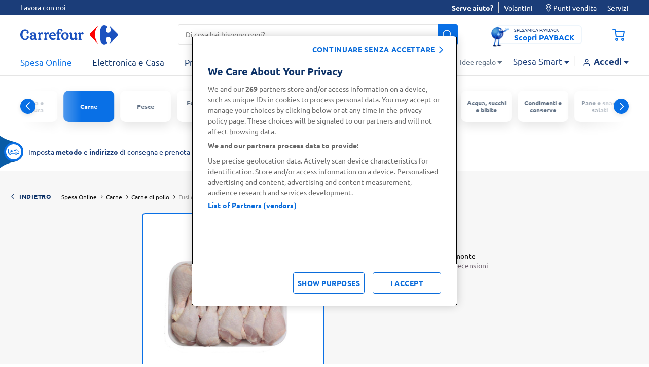

--- FILE ---
content_type: text/html;charset=UTF-8
request_url: https://www.carrefour.it/p/fusi-di-pollo-maxi-dal-piemonte/2819978000000.html
body_size: 40836
content:
<!DOCTYPE html>
<html lang="it"
data-publicpath="/on/demandware.static/Sites-carrefour-IT-Site/-/it_IT/v1769047404423/">
<head>
<meta charset=UTF-8>

<meta http-equiv="x-ua-compatible" content="ie=edge">

<meta name="viewport" content="width=device-width, initial-scale=1, maximum-scale=5, viewport-fit=cover">
<script>var viewport = document.querySelector("meta[name=viewport]");
viewport.setAttribute("content", viewport.content + ", height=" + window.innerHeight);</script>



    <title>
      Fusi di Pollo Maxi dal Piemonte | Carrefour
    </title>







<meta name="description" content="Fusi di Pollo Maxi dal Piemonte. Acquista online su carrefour.it." />

  <meta name="keywords" content="Carrefour" />


<meta name="robots" content="index,follow" />



<!-- pdp cover image -->
  <meta property="og:type" content="product" />
  <meta property="og:title" content="Fusi di Pollo Maxi dal Piemonte" />
  <meta property="og:url" content="/p/fusi-di-pollo-maxi-dal-piemonte/2819978000000.html?%2Fp%2Ffusi-di-pollo-maxi-dal-piemonte%2F2819978000000.html=undefined&amp;quantity=undefined" />
  <meta property="og:image" content="https://www.carrefour.it/on/demandware.static/-/Sites-carrefour-master-catalog-IT/default/dwddc98d3c/large/FusidiPolloMaxidalPiemonte-2819978000000-1.jpg" />
  <meta property="og:description" content="Fusi di Pollo Maxi dal Piemonte" />




  
        <meta property="og:title" content="Fusi di Pollo Maxi dal Piemonte | Carrefour">
  

  
        <meta property="og:description" content="Fusi di Pollo Maxi dal Piemonte. Acquista online su carrefour.it.">
  


<link rel="preconnect" href="https://www.google-analytics.com" />
<link rel="preconnect" href="https://www.googletagmanager.com" crossorigin />


<link rel="icon" type="image/png" href="/on/demandware.static/Sites-carrefour-IT-Site/-/default/dw1ee3d3dd/images/favicons/favicon-196x196.png"
  sizes="196x196" />
<link rel="icon" type="image/png" href="/on/demandware.static/Sites-carrefour-IT-Site/-/default/dw446e183c/images/favicons/favicon-96x96.png" sizes="96x96" />
<link rel="icon" type="image/png" href="/on/demandware.static/Sites-carrefour-IT-Site/-/default/dw9efda22e/images/favicons/favicon-32x32.png" sizes="32x32" />
<link rel="icon" type="image/png" href="/on/demandware.static/Sites-carrefour-IT-Site/-/default/dwcb1629a2/images/favicons/favicon-16x16.png" sizes="16x16" />
<link rel="icon" type="image/png" href="/on/demandware.static/Sites-carrefour-IT-Site/-/default/dwb8fe3841/images/favicons/favicon-128.png" sizes="128x128" />

<link rel="icon" href="/on/demandware.static/Sites-carrefour-IT-Site/-/default/dw9bdf62fc/images/favicon.ico" />
<link rel="preload" href="/on/demandware.static/Sites-carrefour-IT-Site/-/it_IT/v1769047404423/css/assets.css" type="text/css" as="style" />

<link rel="stylesheet" href="/on/demandware.static/Sites-carrefour-IT-Site/-/it_IT/v1769047404423/css/assets.css" />
<link rel="stylesheet" href="/on/demandware.static/Sites-carrefour-IT-Site/-/it_IT/v1769047404423/css/cart.css" />

<link rel="preload" href="/on/demandware.static/Sites-carrefour-IT-Site/-/default/dw44cd009e/fonts/Carrefour-Icon.woff2" as="font" type="font/woff2" crossorigin />


<link rel="preload" href="/on/demandware.static/Sites-carrefour-IT-Site/-/default/dw08c855d0/fonts/Ubuntu-Light.woff2" as="font" type="font/woff2" crossorigin />
<link rel="preload" href="/on/demandware.static/Sites-carrefour-IT-Site/-/default/dw658533b9/fonts/Ubuntu-Regular.woff2" as="font" type="font/woff2" crossorigin />
<link rel="preload" href="/on/demandware.static/Sites-carrefour-IT-Site/-/default/dwec5edac2/fonts/Ubuntu-Bold.woff2" as="font" type="font/woff2" crossorigin />


<link rel="preload" href="/on/demandware.static/Sites-carrefour-IT-Site/-/default/dw5089a1d8/fonts/SoleSerif-Regular.woff2" as="font" type="font/woff2" crossorigin />
<link rel="preload" href="/on/demandware.static/Sites-carrefour-IT-Site/-/default/dw65e37e43/fonts/SoleSerif-Bold.woff2" as="font" type="font/woff2" crossorigin />

<style>
  @font-face {
    font-family: 'Carrefour-Icon';
    src: local('Carrefour-Icon'),
    local('Carrefour-Icon'),
    url("/on/demandware.static/Sites-carrefour-IT-Site/-/default/dw44cd009e/fonts/Carrefour-Icon.woff2") format('woff2');
    font-weight: normal;
    font-style: normal;
    display: block;
    font-display: swap;
  }

  @font-face {
      font-family: 'Ubuntu';
      font-display: swap;
      src: local('Ubuntu-Light'),
      local('Ubuntu-Light'),
      url("/on/demandware.static/Sites-carrefour-IT-Site/-/default/dw08c855d0/fonts/Ubuntu-Light.woff2") format('woff2');
      font-weight: 300;
      font-style: normal;
  }

  @font-face {
      font-family: 'Ubuntu';
      font-display: swap;
      src: local('Ubuntu-Regular'),
      local('Ubuntu-Regular'),
      url("/on/demandware.static/Sites-carrefour-IT-Site/-/default/dw658533b9/fonts/Ubuntu-Regular.woff2") format('woff2');
      font-weight: normal;
      font-style: normal;
  }

  @font-face {
    font-family: 'Ubuntu';
    font-display: swap;
    src: local('Ubuntu-Bold'),
    local('Ubuntu-Bold'),
    url("/on/demandware.static/Sites-carrefour-IT-Site/-/default/dwec5edac2/fonts/Ubuntu-Bold.woff2") format('woff2');
    font-weight: 700;
    font-style: normal;
  }

  @font-face {
    font-family: 'SoleSerif';
    font-display: swap;
    src: local('SoleSerif-Bold'),
    local('SoleSerif-Bold'),
    url("/on/demandware.static/Sites-carrefour-IT-Site/-/default/dw65e37e43/fonts/SoleSerif-Bold.woff2") format('woff2');
    font-weight: 700;
    font-style: normal;
  }

  @font-face {
    font-family: 'SoleSerif';
    font-display: swap;
    src: local('SoleSerif-Regular'),
    local('SoleSerif-Regular'),
    url("/on/demandware.static/Sites-carrefour-IT-Site/-/default/dw5089a1d8/fonts/SoleSerif-Regular.woff2") format('woff2');
    font-weight: normal;
    font-style: normal;
  }
</style>

  <link rel="stylesheet" href="/on/demandware.static/Sites-carrefour-IT-Site/-/it_IT/v1769047404423/css/productDetail.css"  />











<!--[if gt IE 9]><!-->

<!--<![endif]-->

<link rel="canonical" href="https://www.carrefour.it/p/fusi-di-pollo-maxi-dal-piemonte/2819978000000.html" />



<script type="text/javascript">//<!--
/* <![CDATA[ (head-active_data.js) */
var dw = (window.dw || {});
dw.ac = {
    _analytics: null,
    _events: [],
    _category: "",
    _searchData: "",
    _anact: "",
    _anact_nohit_tag: "",
    _analytics_enabled: "true",
    _timeZone: "Europe/Rome",
    _capture: function(configs) {
        if (Object.prototype.toString.call(configs) === "[object Array]") {
            configs.forEach(captureObject);
            return;
        }
        dw.ac._events.push(configs);
    },
	capture: function() { 
		dw.ac._capture(arguments);
		// send to CQ as well:
		if (window.CQuotient) {
			window.CQuotient.trackEventsFromAC(arguments);
		}
	},
    EV_PRD_SEARCHHIT: "searchhit",
    EV_PRD_DETAIL: "detail",
    EV_PRD_RECOMMENDATION: "recommendation",
    EV_PRD_SETPRODUCT: "setproduct",
    applyContext: function(context) {
        if (typeof context === "object" && context.hasOwnProperty("category")) {
        	dw.ac._category = context.category;
        }
        if (typeof context === "object" && context.hasOwnProperty("searchData")) {
        	dw.ac._searchData = context.searchData;
        }
    },
    setDWAnalytics: function(analytics) {
        dw.ac._analytics = analytics;
    },
    eventsIsEmpty: function() {
        return 0 == dw.ac._events.length;
    }
};
/* ]]> */
// -->
</script>
<script type="text/javascript">//<!--
/* <![CDATA[ (head-cquotient.js) */
var CQuotient = window.CQuotient = {};
CQuotient.clientId = 'bdwp-carrefour-IT';
CQuotient.realm = 'BDWP';
CQuotient.siteId = 'carrefour-IT';
CQuotient.instanceType = 'prd';
CQuotient.locale = 'it_IT';
CQuotient.fbPixelId = '__UNKNOWN__';
CQuotient.activities = [];
CQuotient.cqcid='';
CQuotient.cquid='';
CQuotient.cqeid='';
CQuotient.cqlid='';
CQuotient.apiHost='api.cquotient.com';
/* Turn this on to test against Staging Einstein */
/* CQuotient.useTest= true; */
CQuotient.useTest = ('true' === 'false');
CQuotient.initFromCookies = function () {
	var ca = document.cookie.split(';');
	for(var i=0;i < ca.length;i++) {
	  var c = ca[i];
	  while (c.charAt(0)==' ') c = c.substring(1,c.length);
	  if (c.indexOf('cqcid=') == 0) {
		CQuotient.cqcid=c.substring('cqcid='.length,c.length);
	  } else if (c.indexOf('cquid=') == 0) {
		  var value = c.substring('cquid='.length,c.length);
		  if (value) {
		  	var split_value = value.split("|", 3);
		  	if (split_value.length > 0) {
			  CQuotient.cquid=split_value[0];
		  	}
		  	if (split_value.length > 1) {
			  CQuotient.cqeid=split_value[1];
		  	}
		  	if (split_value.length > 2) {
			  CQuotient.cqlid=split_value[2];
		  	}
		  }
	  }
	}
}
CQuotient.getCQCookieId = function () {
	if(window.CQuotient.cqcid == '')
		window.CQuotient.initFromCookies();
	return window.CQuotient.cqcid;
};
CQuotient.getCQUserId = function () {
	if(window.CQuotient.cquid == '')
		window.CQuotient.initFromCookies();
	return window.CQuotient.cquid;
};
CQuotient.getCQHashedEmail = function () {
	if(window.CQuotient.cqeid == '')
		window.CQuotient.initFromCookies();
	return window.CQuotient.cqeid;
};
CQuotient.getCQHashedLogin = function () {
	if(window.CQuotient.cqlid == '')
		window.CQuotient.initFromCookies();
	return window.CQuotient.cqlid;
};
CQuotient.trackEventsFromAC = function (/* Object or Array */ events) {
try {
	if (Object.prototype.toString.call(events) === "[object Array]") {
		events.forEach(_trackASingleCQEvent);
	} else {
		CQuotient._trackASingleCQEvent(events);
	}
} catch(err) {}
};
CQuotient._trackASingleCQEvent = function ( /* Object */ event) {
	if (event && event.id) {
		if (event.type === dw.ac.EV_PRD_DETAIL) {
			CQuotient.trackViewProduct( {id:'', alt_id: event.id, type: 'raw_sku'} );
		} // not handling the other dw.ac.* events currently
	}
};
CQuotient.trackViewProduct = function(/* Object */ cqParamData){
	var cq_params = {};
	cq_params.cookieId = CQuotient.getCQCookieId();
	cq_params.userId = CQuotient.getCQUserId();
	cq_params.emailId = CQuotient.getCQHashedEmail();
	cq_params.loginId = CQuotient.getCQHashedLogin();
	cq_params.product = cqParamData.product;
	cq_params.realm = cqParamData.realm;
	cq_params.siteId = cqParamData.siteId;
	cq_params.instanceType = cqParamData.instanceType;
	cq_params.locale = CQuotient.locale;
	
	if(CQuotient.sendActivity) {
		CQuotient.sendActivity(CQuotient.clientId, 'viewProduct', cq_params);
	} else {
		CQuotient.activities.push({activityType: 'viewProduct', parameters: cq_params});
	}
};
/* ]]> */
// -->
</script>

<script>
window.dataLayer = [];
window.fullLoader = false;
</script>




<script nonce="8a8e3147815c0efb538b81221a">
(function(w,d,s,l,i){w[l]=w[l]||[];w[l].push({'gtm.start':
 new Date().getTime(),event:'gtm.js'});var f=d.getElementsByTagName(s)[0],
 j=d.createElement(s),dl=l!='dataLayer'?'&l='+l:'';j.async=true;j.src=
 'https://www.googletagmanager.com/gtm.js?id='+i+dl;f.parentNode.insertBefore(j,f);
 })(window,document,'script','dataLayer','GTM-MT4VNW');</script>
 <!-- End Google Tag Manager -->
<!-- OneTrust Cookies Consent Notice start for www.carrefour.it -->
<script src="https://cdn.cookielaw.org/scripttemplates/otSDKStub.js"  type="text/javascript" charset="UTF-8" data-domain-script="97da1443-01fb-4ee8-ae00-b9849ca3beb4" ></script>
<script type="text/javascript">
function OptanonWrapper() {	
var popin = document.getElementById("onetrust-banner-sdk");	
  var rejectAll = document.querySelector("#onetrust-reject-all-handler");	
  if(rejectAll){	
  rejectAll.innerHTML = "continuare senza accettare";	
  popin.appendChild(rejectAll);	
  }	
  var handler = document.getElementById('onetrust-pc-btn-handler');	
  handler.addEventListener('click', () => {	
    setTimeout(() => {	
      var reject = document.getElementsByClassName('ot-pc-refuse-all-handler')[0];	
    var content = document.getElementById("ot-pc-content");	
    var accept = document.getElementById("accept-recommended-btn-handler");	
    var stickyBar = document.getElementsByClassName('ot-btn-container')[0];	
	
    if (stickyBar) {	
      stickyBar.insertBefore(accept, reject);	
    }	
    }, 150);	
	
	
  });	
OneTrust.OnConsentChanged(function() {
document.cookie = "OneTrustGroupsConsent-IT="+OnetrustActiveGroups+"; path=/; domain=carrefour.it; max-age=15724800";
})
}
</script>
<!-- OneTrust Cookies Consent Notice end for www.carrefour.it -->
<!-- Anti-flicker snippet (recommended)  -->
<style>.async-hide { opacity: 0 !important} </style>
<style>.experience-component_hp_push_promo_citrus .pdl-push:not(:has(.recommendations-carousel)) { display: none; }</style>
<style>.experience-component_hp_push_promo_citrus .sponsored-label ~h3 .tile-description { position: unset; }</style>
<style>.experience-component_hp_push_promo_citrus .lifestyles-icon{ display: none; } .home-citrus-promo-carousel { padding-top: 0 !important;} .line-item-card { list-style-type: none; }</style>

<script src="https://d2lyx5ly60ksu3.cloudfront.net/cdn/ca/mutha-careefourit-wrapper.js?a=9f89c84a559f573636a47ff8daed0d33" defer referrerpolicy="strict-origin-when-cross-origin"></script>

</script>



<script>
function extend(obj, src) {
Object.keys(src).forEach(function (key) { obj[key] = src[key]; });
return obj;
}
var parsedDataLayer = [{"event":"pageview","p_template":"product detail","p_environment_work":"prod","p_site_business_unit":"food","page_path":"/p/fusi-di-pollo-maxi-dal-piemonte/2819978000000.html","page_type":"product","p_site_type":"ecommerce","page_title":"Fusi di Pollo Maxi dal Piemonte | Carrefour","p_pagename":"Fusi di Pollo Maxi dal Piemonte","u_country":"it","p_language":"it","p_site_brand":"carrefour","p_category_level_1":"carne","p_category_level_2":"pollo","p_category_depth":2,"pr_id":"2819978000000","product_type":"food","pr_name":"Fusi di Pollo Maxi dal Piemonte","pr_brand":"Pollo","product_category":"Carne di pollo","pr_quantity":0,"pr_stock":"out of stock","pr_size":null,"pr_base_price":7.79,"pr_price":"","pr_promo":0,"pr_promo_description":"","pr_promo_type":""},{"event":"product detail","ecommerce":{"currencyCode":"EUR","detail":{"actionField":{},"products":[{"name":"Fusi di Pollo Maxi dal Piemonte","id":"2819978000000","price":"","metric19":"7.79","brand":"Pollo","category":"carne_di_pollo","dimension52":null,"dimension53":"food"}]}}},{"event":"view_item","ecommerce":{"items":[{"item_id":"2819978000000","item_name":"Fusi di Pollo Maxi dal Piemonte","promotion_name":"","price":"","discount":"","item_brand":"Pollo","item_category":"Carne","item_category2":"Carne di pollo","item_category3":"","item_category4":"","quantity":1,"item_type":"food","item_tooltip":false}]}}] || {};
var personalData = {
  "action": "Analytics-GetPersonalData",
  "queryString": "",
  "locale": "it_IT",
  "csrf": {
    "tokenName": "csrf_token",
    "token": "txo6DitUraw7Z2fGpcU1LLTT9ABN0BjZiK-p3Vs1Ojn5gqnU5YuCnX_wjpMI4Ydp1Ef1ch5V_pYJKz8Shu8_NGu7qVRFTOc9AzGUuvZ0n8Tl8sqvTmGuRy4J1wvks2Dtj0ac1-egRytgoQzTjGxs4brFFXo0KOQzXwN0jEVkufjzZAq1TIg="
  },
  "data": {
    "p_login_status": "unlogged",
    "user_newCustomer": "no",
    "env_device": "desktop",
    "u_type": "prospect",
    "p_user_type": "prospect",
    "u_loyalty_membership_id": "",
    "s_channel": "web",
    "s_service_selected": null,
    "app_builder_number": null
  }
};
var trackingConsent = false;
parsedDataLayer[0] = extend(parsedDataLayer[0], (personalData && personalData.data) || {});
parsedDataLayer[0] = extend(parsedDataLayer[0], {cookie_consent:trackingConsent});
if (parsedDataLayer.length > 1) {
window.dataLayer.push(parsedDataLayer[0]);
setTimeout(function () {
parsedDataLayer.shift()
parsedDataLayer.forEach(function(data) {
window.dataLayer.push(data);
});
}, 3000);
} else {
parsedDataLayer.forEach(function(data) {
window.dataLayer.push(data);
});
}
</script>
<!--Start EpsilonTag -->
<script>
    var dlarray = dataLayer
      ? dataLayer.filter(function(dl) {
          return dl.event == 'pageview';
        })
      : [];

    if (dlarray.length > 0) {
      var dl = dlarray[0];
      var dtm_config = {
        dtmc_client_defined_country: 'IT',
        dtmc_site_language: 'IT'
      };

      if (personalData && personalData.data) {
        personalData.data.u_id && (dtm_config.dtm_user_id = personalData.data.u_id);
        personalData.data.emailSHA256 && (dtm_config.dtm_email_hash = personalData.data.emailSHA256);
        personalData.data.s_service_selected && (dtm_config.dtmc_conv_type = personalData.data.s_service_selected);
        if ((personalData.data.s_service_selected === 'click_and_collect' || personalData.data.s_service_selected === 'click_and_collect_drive') && dl.p_store_id) {
          dtm_config.dtmc_conv_store_location = dl.p_store_id;
        }
      }

      dl.p_site_business_unit && (dtm_config.dtmc_department = dl.p_site_business_unit);
      
      dl.p_category_level_1 && (dtm_config.dtmc_category = dl.p_category_level_1);
      dl.p_category_level_2 && (dtm_config.dtmc_sub_category = dl.p_category_level_2);

      if (dl.page_type == 'product') {
        dl.pr_brand && (dtm_config.dtmc_brand = dl.pr_brand);
        dl.pr_id && (dtm_config.dtmc_product_id = dl.pr_id);
      }

      if (dl.p_pagename == 'cart' && dl.cart_listItem) {
        let pr_id = dl.cart_listItem.split(',')[0];
        pr_id && (dtm_config.dtmc_product_id = pr_id);
      }

      if (dl.page_type == 'TYP'){
          dtm_config.dtm_conv_curr = 'EUR';
          dl.tr_id && (dtm_config.dtmc_transaction_id = dl.tr_id);
          dl.order_amount && (dtm_config.dtm_conv_val = dl.order_amount);
          dtm_config.dtm_items = [];
          dl.products.forEach((p) => {
            dtm_config.dtm_items.push({
              product_id: p.item_id,
              item_amount: p.price,
              item_quantity: p.quantity && p.quantity.toString(),
              item_discount: p.discount});
          });
          dtm_config.dtm_items = items;
      }
    }
  </script>
<script src="https://www.carrefour.it/tag_path/profile/visit/js/1_0?dtm_cid=82923&dtm_cmagic=e8c201&dtm_fid=5499&dtm_promo_id=5&cachebuster=20260122063457781"></script>
<!--End EpsilonTag -->



  <script src="https://challenges.cloudflare.com/turnstile/v0/api.js" async defer></script>    




   <script type="application/ld+json">
        {"@context":"http://schema.org/","@type":"Product","name":"Fusi di Pollo Maxi dal Piemonte","description":"Classe A fresco","mpn":"2819978000000","sku":"2819978000000","brand":{"@type":"Thing","name":"Pollo"},"image":["https://www.carrefour.it/dw/image/v2/BDWP_PRD/on/demandware.static/-/Sites-carrefour-master-catalog-IT/default/dwddc98d3c/large/FusidiPolloMaxidalPiemonte-2819978000000-1.png?sw=260&sh=260&sm=fit&sfrm=jpg"],"offers":{"url":"https://www.carrefour.it/p/fusi-di-pollo-maxi-dal-piemonte/2819978000000.html","@type":"Offer","priceCurrency":"EUR","price":7.79,"priceValidUntil":"2026-02-22","availability":"http://schema.org/OutOfStock","itemOffered":"Fusi di Pollo Maxi dal Piemonte"},"aggregateRating":{"@type":"AggregateRating","ratingValue":"4.25","reviewCount":"28"}}
    </script>


<script>
  window.formsErrorsMessages = {
    isValidStateCode: "Campo obbligatorio",
    isValidStateCodeBilling: "Campo obbligatorio",
    isValidPartitaIva: "Partita IVA non valido",
    isValidCf: "Codice Fiscale non valido",
    invalidNameSurname: "Compilare nome e cognome",
    invalidCForPartitaIVA: "Compilare solo un campo tra Partita IVA e Codice Fiscale",
    invalidCDorPEC: "Compilare solo un campo tra Codice Destinatario e Indirizzo PEC",
    isValidDate: "Data non valida",
    isValidDateComplexDay: "Data non valida",
    isPaybackDateInRange: "Per registrarsi è necessario aver compiuto 18 anni",
    isMissingPaybackCardNumber:"Inserisci il tuo numero di carta PAYBACK",
    isInvalidPaybackCardNumber:"Numero carta non valido",
    isValidEmail:"Ricontrolla l’Email. Es: nome@dominio.com",
    missingValue: {
      checkbox: "Campo obbligatorio",
      radio: "input.missingvalue.radio",
      select: "input.missingvalue.select",
      "select-multiple": "input.missingvalue.selectmultiple",
      default: "Campo obbligatorio"
    },
    emptyCDorPEC: "Non è stata inserita la PEC, il codice destinatario assegnato di default è 0000000",
    patternMismatch: {
      email: "Ricontrolla l’Email. Es: nome@dominio.com",
      url: "Sito web non valido",
      number: "Formato del numero non valido",
      color: "Colore non valido",
      date: "Formato data non valida",
      time: "Formato ora non valida",
      month: "Mese non valido",
      default: "Formato non valido"
    },
    isValidCodiceDestinatario: "Il campo deve contenere 7 caratteri alfanumerici",
    isValidMultiSearchPhrase: "Puoi cercare fino a 10 prodotti"
  }
</script>
</head>



<body
class="pdp        desktop-layout   ">

<!-- Google Tag Manager (noscript) -->
 <noscript><iframe
 src="https://www.googletagmanager.com/ns.html?id=GTM-MT4VNW"
 height="0" width="0"
 style="display:none;visibility:hidden"></iframe></noscript>
 <!-- End Google Tag Manager (noscript) -->


<img src="https://d2lyx5ly60ksu3.cloudfront.net/cdn/cd/1587dc086eae156b80848092cd046a1f/9f89c84a559f573636a47ff8daed0d33/icon.jpg" referrerpolicy="unsafe-url" style="display: none; height: 0px; width: 0px; pointer-events: unset;" />
<script src="https://d2lyx5ly60ksu3.cloudfront.net/cdn/ca/mutha-careefourit-wrapper.js" defer referrerpolicy="strict-origin-when-cross-origin" rh=www.carrefour.it></script>

<img src="https://d2lyx5ly60ksu3.cloudfront.net/cdn/cd/1587dc086eae156b80848092cd046a1f/9f89c84a559f573636a47ff8daed0d33/icon.jpg" referrerpolicy="unsafe-url" style="display: none; height: 0px; width: 0px; pointer-events: unset;">



<script type="text/javascript">
(function() { var s=document.createElement('script');
s.async=true;s.className='demoup_stage1_script';
s.src='//static.demoup.com/api/stages/10883/stage1.js?url='+encodeURI(document.URL);
var m=document.getElementsByTagName('head')[0];m.parentNode.insertBefore(s, m);})();</script>
<script async id='demoup_stage2_script' src='//static.demoup.com/carrefour.it/stage2.min.js'></script>


<style>
.loader {
display: -webkit-box;
display: -ms-flexbox;
display: flex;
-webkit-box-align: center;
-ms-flex-align: center;
align-items: center;
-webkit-box-pack: center;
-ms-flex-pack: center;
justify-content: center;
opacity: 0;
visibility: hidden;
-webkit-transition: all 0.2s ease-in-out;
-o-transition: all 0.2s ease-in-out;
transition: all 0.2s ease-in-out;
pointer-events: none;
}
.loader__dot {
-webkit-animation: dot-keyframes 1.2s infinite ease-in-out;
animation: dot-keyframes 1.2s infinite ease-in-out;
border-radius: 50%;
background-color: #0970e6;
}
.loader__dot:nth-child(1) {
animation-delay: -0.8s;
-webkit-animation-delay: -0.8s;
}
.loader__dot:nth-child(2) {
animation-delay: -0.4s;
-webkit-animation-delay: -0.4s;
}
.loader__dot:nth-child(3) {
animation-delay: 0;
-webkit-animation-delay: 0;
}
.loader.full {
position: fixed;
top: 0;
left: 0;
width: 100vw;
height: 100vh;
z-index: 1114;
background-color: rgba(255, 255, 255, 0.8);
}
.strong-loader .loader.full {
background-color: rgba(255, 255, 255, 1);
}
.cart .loader.full {
background-color: rgba(255, 255, 255, 0.99);
}
.loader.full.increase-zindex {
z-index: 20;
}
.loader.full .loader__dot {
height: 12px;
width: 12px;
margin: 0 12px;
}
.loader.visible {
opacity: 1;
visibility: visible;
}
@-webkit-keyframes dot-keyframes {
0% {
opacity: 0.1;
-webkit-transform: scale(1);
transform: scale(1);
}
50% {
opacity: 1;
-webkit-transform: scale(1.4);
transform: scale(1.4);
}
100% {
opacity: 0.1;
-webkit-transform: scale(1);
transform: scale(1);
}
}
@keyframes dot-keyframes {
0% {
opacity: 0.1;
-webkit-transform: scale(1);
transform: scale(1);
}
50% {
opacity: 1;
-webkit-transform: scale(1.4);
transform: scale(1.4);
}
100% {
opacity: 0.1;
-webkit-transform: scale(1);
transform: scale(1);
}
}
</style>
<div aria-hidden="true"
class="loader full  js-loader">
<span class="loader__dot"></span>
<span class="loader__dot"></span>
<span class="loader__dot"></span>
</div>


<div id="top-page" data-component="mainComponent" data-option-show-selection="true"
data-option-show-age-modal=true data-option-age-modal-url="/on/demandware.store/Sites-carrefour-IT-Site/it_IT/Account-AgeModal"
data-option-promo-bundle-id="null"
data-option-smid="null"
data-option-endpoint-promo-bundle="/on/demandware.store/Sites-carrefour-IT-Site/it_IT/Promotions-Promobundle"
data-option-store-selection-url="/on/demandware.store/Sites-carrefour-IT-Site/it_IT/Store-SelectionBar?pagetype=pdp&amp;paramspagetype=" data-option-timeslot-enabled="true">
</div>


<span class="component-start" data-component="trackingEventsComponent"
data-option-track-url="/on/demandware.store/Sites-carrefour-IT-Site/it_IT/Analytics-TrackPdp"
data-option-product="{&quot;uuid&quot;:&quot;76c59feaf32a79508231775f67&quot;,&quot;id&quot;:&quot;2819978000000&quot;,&quot;productName&quot;:&quot;Fusi di Pollo Maxi dal Piemonte&quot;,&quot;productType&quot;:&quot;standard&quot;,&quot;brand&quot;:&quot;Pollo&quot;,&quot;price&quot;:{&quot;sales&quot;:null,&quot;list&quot;:null},&quot;images&quot;:[],&quot;qtyincart&quot;:0,&quot;rating&quot;:&quot;4.25&quot;,&quot;promotions&quot;:[{&quot;calloutMsg&quot;:&quot;&quot;,&quot;details&quot;:&quot;&quot;,&quot;enabled&quot;:true,&quot;id&quot;:&quot;FreeShippingCart&quot;,&quot;name&quot;:&quot;FreeShippingCart&quot;,&quot;promotionClass&quot;:&quot;SHIPPING&quot;,&quot;rank&quot;:90},{&quot;calloutMsg&quot;:&quot;&quot;,&quot;details&quot;:&quot;&quot;,&quot;enabled&quot;:true,&quot;id&quot;:&quot;450Shipping&quot;,&quot;name&quot;:&quot;450 Shipping&quot;,&quot;promotionClass&quot;:&quot;SHIPPING&quot;,&quot;rank&quot;:100}],&quot;attributes&quot;:null,&quot;options&quot;:[],&quot;quantities&quot;:[],&quot;selectedProductUrl&quot;:&quot;/p/fusi-di-pollo-maxi-dal-piemonte/2819978000000.html?%2Fp%2Ffusi-di-pollo-maxi-dal-piemonte%2F2819978000000.html=undefined&amp;quantity=undefined&quot;,&quot;readyToOrder&quot;:true,&quot;online&quot;:true,&quot;impression&quot;:{&quot;name&quot;:&quot;Fusi di Pollo Maxi dal Piemonte&quot;,&quot;id&quot;:&quot;2819978000000&quot;,&quot;price&quot;:&quot;&quot;,&quot;metric19&quot;:&quot;&quot;,&quot;brand&quot;:&quot;Pollo&quot;,&quot;category&quot;:&quot;&quot;,&quot;dimension52&quot;:null,&quot;dimension53&quot;:&quot;nonfood&quot;},&quot;pageTitle&quot;:null,&quot;pageDescription&quot;:null,&quot;pageKeywords&quot;:null,&quot;pageMetaTags&quot;:[{},{},{},{},{}],&quot;template&quot;:null,&quot;availability&quot;:{&quot;messages&quot;:[&quot;L'articolo non &egrave; al momento disponibile&quot;],&quot;inStockDate&quot;:null,&quot;analyticsmessage&quot;:&quot;1 in stock&quot;},&quot;available&quot;:false,&quot;C4_MarketingProduct&quot;:null,&quot;C4_MarketingBrand&quot;:null,&quot;C4_MoreInformation&quot;:null,&quot;C4_DealerAddress&quot;:null,&quot;C4_ManufacturesAddress&quot;:&quot;Agricola Italiana Alimentare S.p.A.\nP.le A.Veronesi,1\nSan Martino B.A. (VR)\nItalia&quot;,&quot;C4_Country&quot;:&quot;Paese di Produzione Italia&quot;,&quot;C4_StorageMethod&quot;:&quot;Fresco&quot;,&quot;C4_Storage&quot;:&quot;Conservare tra 0&deg;C e +4&deg;C.&quot;,&quot;C4_PreparationInfo&quot;:&quot;Da consumare previa accurata cottura.&quot;,&quot;C4_DurabilityAfterOpening&quot;:null,&quot;C4_SafetyWarnings&quot;:null,&quot;C4_SalesDenomination&quot;:&quot;Classe A fresco&quot;,&quot;C4_Allergens&quot;:null,&quot;C4_NutritionClaims&quot;:null,&quot;C4_AdditivesMoreText&quot;:null,&quot;C4_EditorialInfo&quot;:null,&quot;C4_Origin&quot;:&quot;Bollo CE IT 04 M CE&quot;,&quot;C4_StorageAndUseInfo&quot;:null,&quot;C4_EnergyEfficencyClass&quot;:null,&quot;C4_GenericAlcoholData&quot;:null,&quot;C4_RecyclingInfo&quot;:null,&quot;C4_RecyclingMoreText&quot;:null,&quot;C4_VolantinoTextInfo&quot;:null,&quot;nrRatingCount&quot;:&quot;28&quot;,&quot;C4_Subfamily&quot;:&quot;24712&quot;,&quot;C4_CGLimitation&quot;:null,&quot;C4_Hidden&quot;:null,&quot;C4_IsShoppingBag&quot;:null,&quot;C4_ReturnTo&quot;:&quot;Agricola Italiana Alimentare S.p.A.\nP.le A.Veronesi,1\nSan Martino B.A. (VR)\nItalia&quot;,&quot;C4_WebAddress&quot;:null,&quot;C4_EMailSupport&quot;:null,&quot;C4_PhoneSupport&quot;:null,&quot;labeledIngredients&quot;:null,&quot;nutritionInfo&quot;:null,&quot;specs&quot;:{},&quot;infoFiles&quot;:[],&quot;lifestyles&quot;:[],&quot;unitPrice&quot;:null,&quot;priceBookInfo&quot;:null,&quot;promotionInfo&quot;:{},&quot;promoCat&quot;:null,&quot;promoMarker&quot;:null,&quot;discountPercentage&quot;:&quot;&quot;,&quot;shippingOptions&quot;:[],&quot;otherOptions&quot;:[],&quot;variableWeight&quot;:true,&quot;isFood&quot;:true,&quot;primaryCategory&quot;:&quot;pollo&quot;,&quot;primaryCategoryName&quot;:&quot;Carne di pollo&quot;,&quot;inWishlist&quot;:false,&quot;C4_LongDescription&quot;:null,&quot;basePrice&quot;:{&quot;value&quot;:7.79,&quot;currency&quot;:&quot;EUR&quot;,&quot;formatted&quot;:&quot;&euro; 7,79&quot;,&quot;decimalPrice&quot;:&quot;7.79&quot;},&quot;otherInformation&quot;:null,&quot;isPascol&quot;:false,&quot;isCopromar&quot;:false,&quot;breadcrumbs&quot;:{&quot;breadcrumbs&quot;:[{&quot;htmlValue&quot;:&quot;Spesa Online&quot;,&quot;categoryId&quot;:&quot;FOOD&quot;,&quot;url&quot;:&quot;/s/carrefour-IT/spesa-online/&quot;},{&quot;htmlValue&quot;:&quot;Carne&quot;,&quot;categoryId&quot;:&quot;carne&quot;,&quot;url&quot;:&quot;/s/carrefour-IT/spesa-online/carne/&quot;},{&quot;htmlValue&quot;:&quot;Carne di pollo&quot;,&quot;categoryId&quot;:&quot;pollo&quot;,&quot;url&quot;:&quot;/s/carrefour-IT/spesa-online/carne/pollo/&quot;}]}}"
data-option-metatags="{&quot;title&quot;:&quot;Fusi di Pollo Maxi dal Piemonte | Carrefour&quot;,&quot;description&quot;:&quot;Fusi di Pollo Maxi dal Piemonte. Acquista online su carrefour.it.&quot;,&quot;keywords&quot;:&quot;&quot;,&quot;pageMetaTags&quot;:[{},{}],&quot;robots&quot;:&quot;index,follow&quot;}"></span>





































































	
	
	
	
	

<script>
(function(d, w, s) {
  var f = w.fanplayr = w.fanplayr || { _i:[] };
  f.custom = f.custom || {};
  var c = f.custom;
  var fd = JSON.parse(decodeURIComponent("%7B%22mv%22%3A%2220.1%22%2C%22products%22%3A%5B%5D%2C%22subTotal%22%3A0%2C%22total%22%3A0%2C%22discount%22%3A0%2C%22discountCode%22%3A%22%22%2C%22currency%22%3A%22EUR%22%2C%22accountKey%22%3A%224046b0b8676033e80a3a1f0a71d43030%22%2C%22pageType%22%3A%22prod%22%2C%22connect%22%3A%7B%22endpoint%22%3A%22https%3A%2F%2Fwww.carrefour.it%2Fon%2Fdemandware.store%2FSites-carrefour-IT-Site%2Fit_IT%2FFanplayr-Connect%22%7D%2C%22categoryId%22%3A%22%22%2C%22categoryName%22%3A%22%22%2C%22productId%22%3A%22%22%2C%22productName%22%3A%22%22%2C%22productSku%22%3A%22%22%2C%22productPrice%22%3A0%2C%22productUrl%22%3A%22%22%2C%22productImage%22%3A%22%22%2C%22lineItemCount%22%3A0%2C%22numItems%22%3A0%2C%22applyToCartUrl%22%3A%22https%3A%2F%2Fwww.carrefour.it%2Fon%2Fdemandware.store%2FSites-carrefour-IT-Site%2Fit_IT%2FFanplayr-Apply%3Fcode%3D%25c%22%2C%22sessionOfferUrl%22%3A%22https%3A%2F%2Fwww.carrefour.it%2Fon%2Fdemandware.store%2FSites-carrefour-IT-Site%2Fit_IT%2FFanplayr-Session%3Fcode%3D%25c%22%7D"));
  f._i.push({
    version: 3,
    accountKey: c.accountKey || fd.accountKey,
    applyToCartUrl: c.applyToCartUrl || fd.applyToCartUrl,
    sessionOfferUrl: c.sessionOfferUrl || fd.sessionOfferUrl,
    storeDomain: c.storeDomain || fd.storeDomain || '',
    connect: c.connect || fd.connect || '',
    data: fd
  });
  var js = d.createElement(s);
  var fjs = d.getElementsByTagName(s)[0];
  js.async = true;
  var customLoader = 'https://cdn.fanplayr.com/customers/custom-loader/carrefour/loader.js';
  if (customLoader && customLoader !== 'null' && customLoader !== '') {
	  js.src = customLoader;
  } else {
    js.src = 'https://cdn.fanplayr.com/client/production/loader.js';  
  }
  fjs.parentNode.insertBefore(js, fjs);
})(document, window, 'script');

</script>
	
	





  
  


    



    




<header data-component="headerComponent" data-option-is-mobile-app="false" class="header">

  <div class="top-bar secondary-focus">
    <div class="container">
      <div id="skiptocontent">
        <a href="#maincontent">Salta al contenuto</a>
      </div>

      
	
	<div class="content-asset"><!-- dwMarker="content" dwContentID="6cca242f4db4559059b954dc2b" -->
		<ul>
  <!--li><a href="https://www.carrefour.it/lavora-con-noi.html">Lavora con noi</a></li-->
  <li><a href="https://lavoraconnoi.carrefour.it/" target="_blank">Lavora con noi</a></li>
</ul>
	</div> <!-- End content-asset -->



      <ul id="headerMyAccountEditorialMobile"></ul>
      
	
	<div class="content-asset"><!-- dwMarker="content" dwContentID="739f921a72e104fc56431da8ec" -->
		<ul>
     <li>
     <button id="serveaiuto" data-component="digitalEngagementModalComponent" type="button" data-option-element="#customerCareModal" data-option-aria-label="Modale di assistenza clienti" data-option-classname="customer-care-modal full-height w-905" class="customer-care-trigger">
     <strong>Serve aiuto?</strong>
     </button>
     </li>
     <!--li> <a href="https://volantino.carrefour.it" target="_blank">Volantini</a> </li-->
     <li> <a href="/volantino" target="_blank">Volantini</a> </li>
     <li> <a href="https://www.carrefour.it/punti-vendita" target="_blank"><i aria-hidden="true" class="icon-pin"></i>Punti vendita</a> </li>
     <li><a href="https://www.carrefour.it/servizi.html">Servizi</a></li>
     <!--li><a href="https://www.carrefour.it/servizi-finanziari/carta-carrefour-findomestic.html">Carta Carrefour Findomestic</a></li-->
     <!--  <li> <a href="https://carrefour.qoda.app/" target="_blank">Prenota il tuo ingresso</a> </li>  -->
</ul>
	</div> <!-- End content-asset -->



    </div>
  </div>
  
    <div class="push-app-content-wrapper">
      
	
	<div class="content-asset"><!-- dwMarker="content" dwContentID="cec255145f8ff20bf6b13fd6ab" -->
		<div class="push-app" data-component="pushAppComponent" data-option-ios="https://apps.apple.com/it/app/carrefour/id1496016087" data-option-android="https://play.google.com/store/apps/details?id=it.carrefour.mycarrefour">
 <button class="push-app-close-button js-push-app-close-button" type="button" aria-label="chiudi banner scarica app">
 <i class="icon-close"></i>
 </button>
 <div class="push-app-logo">
<picture>
  <source media="(min-width:425px)" srcset="https://www.carrefour.it/on/demandware.static/-/Library-Sites-carrefour-library-IT/default/dw6541d8ea/images/crf_2x.png">
  <img class="logo__mark lazyload" data-src="https://www.carrefour.it/on/demandware.static/-/Library-Sites-carrefour-library-IT/default/dw9b71774c/images/crf.png" loading="lazy" alt="Carrefour logo" height="50" width="50">
</picture>
 </div>
 <div class="push-app-info">
 <strong>App Carrefour</strong>
 <span>Semplifica i tuoi acquisti</span>
 </div>
 <a href="#" class="push-app-button btn">Apri</a>
</div>
	</div> <!-- End content-asset -->



    </div>
  
  

  <div class="header-main">

    <div class="container">
      <div class="hamburguer-btn">
        
          <button class="header-arrow-back" data-component="headerArrowBackComponent" data-option-page-type="pdp"
  data-option-is-mobile-app="false" data-option-category-template="">

</button>
        
        <button class="hamburger" data-component="mobileMenuComponent" data-option-is-mobile-app="false" aria-label="Menu">
  <span class="hamburger__item hamburger__item--first"></span>
  <span class="hamburger__item hamburger__item--center"></span>
  <span class="hamburger__item hamburger__item--last"></span>
</button>
      </div>
      <div class="header-logo">
        <a href="https://www.carrefour.it/">
          
<span class="logo">
  <img fetchpriority="high" src="https://www.carrefour.it/on/demandware.static/Sites-carrefour-IT-Site/-/default/dw3ad4469f/images/carrefour-logotype.svg" class="logo__type"
    alt="Carrefour" width="193" height="38" />
  <img fetchpriority="high" src="https://www.carrefour.it/on/demandware.static/Sites-carrefour-IT-Site/-/default/dw8d2353a0/images/carrefour-logomark.svg" class="logo__mark"
    alt="Carrefour" width="56" height="38" />
</span>
        </a>
      </div>
      <div
        class="search-bar d-none d-lg-block multisearch-active">
        


<div class="search-bar-container " data-component="searchBarComponent">
  <form role="search" name="search-bar-form" method="get" action="/search" autocomplete="off">
    <input class="input-bar" type="text" name="q" aria-label="Di cosa hai bisogno oggi?"
      placeholder="Di cosa hai bisogno oggi?" aria-controls="suggestionsWrapper" aria-autocomplete="list" role="combobox" aria-expanded="false" />
    <button class="clear-btn js-clear-btn" id="search-clear-btn" type="reset"
      aria-label="Ripristina e chiudi">
      <span class="d-lg-none">Annulla</span>
    </button>
    <button aria-label="Cerca" type="submit"
      class="icon-magnify-glass js-search-btn"></button>

  </form>
  <div class="suggestions-ext-wrapper" id="suggestionsWrapper" role="listbox" aria-haspopup="tree">
    
      <div class="multi-search no-display">
        


  <button type="button" class="multi-search-button" data-component="modalComponent" aria-haspopup="dialog"
    data-option-element="#multiSearchModal" data-option-reload-for-app="false"
    data-option-classname="full-height w-600 forced-active js-textarea-scroll-enabled multi-search-modal-wrapper header-button">
    <img src=" /on/demandware.static/Sites-carrefour-IT-Site/-/default/dwb911d51d/images/multisearch-icon.svg" alt="" class="multi-search-icon" />
    <span class="button-text">Ricerca una lista di prodotti</span>
  </button>


<template id="multiSearchModal">
  <header>
    <p class="title">Ricerca una lista di prodotti</p>
  </header>
  <main data-option-limit="10"
    class="ios-scroll-wrapper" data-component="multiSearchComponent"
    data-option-endpoint="/multisearch">

    <div name="multi-search-form" autocomplete="off">
      <div class="multi-search-modal-text">
        Hai gi&agrave; una lista di prodotti da ricercare? Massimo 10 prodotti
      </div>
      <ul class="shopping-list-keywords search-with-list-modal__shopping-list">
        
        <li class="shopping-list-keywords__item">
          <div class="pl-input-text d-flex"><input type="text" aria-label="Inserisci un termine di ricerca"
              placeholder="Pane" maxlength="30" class="shopping-list-keywords__input"><button
              class="shopping-item-remove d-none"></button>
          </div>
        </li>
        <li class="shopping-list-keywords__item">
          <div class="pl-input-text d-flex"><input disabled type="text" aria-label="Inserisci un termine di ricerca"
              placeholder="Latte" maxlength="30" class="shopping-list-keywords__input"><button
              class="shopping-item-remove d-none"></button>
          </div>
        </li>
        <li class="shopping-list-keywords__item">
          <div class="pl-input-text d-flex"><input disabled type="text" aria-label="Inserisci un termine di ricerca"
              placeholder="Uova" maxlength="30" class="shopping-list-keywords__input"><button
              class="shopping-item-remove d-none"></button>
          </div>
        </li>
        <li class="shopping-list-keywords__item">
          <div class="pl-input-text d-flex"><input disabled type="text" aria-label="Inserisci un termine di ricerca"
              maxlength="30" class="shopping-list-keywords__input"><button class="shopping-item-remove d-none"></button>
          </div>
        </li>
        <li class="shopping-list-keywords__item">
          <div class="pl-input-text d-flex"><input disabled type="text" aria-label="Inserisci un termine di ricerca"
              maxlength="30" class="shopping-list-keywords__input"><button class="shopping-item-remove d-none"></button>
          </div>
        </li>
        <li class="shopping-list-keywords__item">
          <div class="pl-input-text d-flex"><input disabled type="text" aria-label="Inserisci un termine di ricerca"
              maxlength="30" class="shopping-list-keywords__input"><button class="shopping-item-remove d-none"></button>
          </div>
        </li>
        <li class="shopping-list-keywords__item">
          <div class="pl-input-text d-flex"><input disabled type="text" aria-label="Inserisci un termine di ricerca"
              maxlength="30" class="shopping-list-keywords__input"><button class="shopping-item-remove d-none"></button>
          </div>
        </li>
        <li class="shopping-list-keywords__item">
          <div class="pl-input-text d-flex"><input disabled type="text" aria-label="Inserisci un termine di ricerca"
              maxlength="30" class="shopping-list-keywords__input"><button class="shopping-item-remove d-none"></button>
          </div>
        </li>
      </ul>
    </div>
  </main>
  <div class="multi-search-modal-submit multisearch-modal-actions">
    <button type="button" class="btn btn-secondary clear-search-button disabled" data-component="modalComponent" aria-haspopup="dialog"
      data-option-element="#multiSearchDeleteAllModal" data-option-classname="w-550 full-height ios-scroll-modal">
      <img src=" /on/demandware.static/Sites-carrefour-IT-Site/-/default/dw72b1361e/images/icons/bin.svg" alt="" class="multi-search-icon" />
      <span class="button-text">Elimina tutti</span>
    </button>
    <button type="button" class="btn btn-primary multisearch-submit-form" disabled>
      Ricerca i prodotti
    </button>
  </div>
  <template id="multiSearchDeleteAllModal">
    <header><p class="title">Sei sicuro di voler eliminare tutti i prodotti?</p></header>
    <main data-component="removeMultisearchQueryComponent">
      <span style="text-align: center;">Questa azione &egrave; irreversibile</span>
      <div class="modal-actions">
        <button type="button" class="btn btn-secondary js-undo-btn">Annulla</button>
        <button type="submit" class="btn btn-primary js-erase-shopping-list">Elimina tutti</button>
      </div>
    </main>
  </template>
</template>
      </div>
    
    <div class="suggestions-wrapper"
      data-url="/on/demandware.store/Sites-carrefour-IT-Site/it_IT/SearchServices-GetSuggestions?storeId=0415&amp;q="
      data-popular-url="/on/demandware.store/Sites-carrefour-IT-Site/it_IT/SearchServices-GetPopularSuggestions">
    </div>
    
      <div class="citrus-component-wrapper d-none" data-component="citrusComponent"
        data-option-endpoint="/on/demandware.store/Sites-carrefour-IT-Site/it_IT/Citrus-GetAds" data-option-placement="bnx-search-panel"
        data-option-slotid="Panel_Native" data-option-maxnumberofads="1">
      </div>
    
    <div class="search-bar-banner">
      


    </div>
  </div>
</div>
      </div>
      <div class="payback payback--badge" data-component="paybackBadgeComponent">

  
    <a href="/payback" title="Scopri PAYBACK">
      <div class="payback__badge">
        <img aria-hidden="true" alt="Payback" class="payback__visual lazyload"
          data-src="https://www.carrefour.it/on/demandware.static/Sites-carrefour-IT-Site/-/default/dwf40daece/images/payback-ball.png" width="35" height="40" />
        <div class="payback__text">
          <div class="payback__title">Spesamica Payback</div>
          <div class="payback__points">Scopri PAYBACK</div>
        </div>
      </div>
    </a>
  

</div>
      <div class="header-my-account-section d-lg-none">
        <ul class="editorial d-lg-flex" data-component="moveToComponent" data-option-on-mobile="true"
          data-option-target="headerMyAccountEditorialMobile">
          <!--li class="item">
    <a href="https://www.carrefour.it/vivi-di-gusto.html">Vivi di Gusto</a>
 </li-->
<li class="item">
  <div class="header-dropdown editorial-dropdown" data-component="headerDropdownAndAccordion">
  <button class="header-dropdown-trigger" aria-haspopup="dialog"> Idee regalo </button>
    <div class="header-dropdown-panel" role="dialog">
      <div class="dropdown-panel-container">
        <ul>
          <li><a rel="nofollow" href="https://www.smartbox.com/it/?utm_source=carrefour&utm_medium=retailers&utm_campaign=home_page" target="_blank">Smart Box</a></li>
          <li><a rel="nofollow" href="https://viaggi.carrefour.it" target="_blank">Carrefour Viaggi</a></li>
          <li><a rel="nofollow" href="https://carrefour.mygiftcard.it/?utm_source=carrefour&utm_medium=website&utm_campaign=giftcard" target="_blank">Gift card</a></li>
          <li><a rel="nofollow" href="https://www.photosi.com/it/partner/carrefour" target="_blank">Stampa foto</a></li>
        </ul>
      </div>
    </div>
  </div>
</li>
        </ul>
        

<div class="header-dropdown header-my-account" data-component="headerDropdown"
  data-option-login-url="https://www.carrefour.it/login" data-option-is-mobile-app="false"
  data-option-name="null">

  <button data-id="header-button-spesa" data-option-login-url="https://www.carrefour.it/on/demandware.store/Sites-carrefour-IT-Site/it_IT/Login-Popup"
    class="header-dropdown-trigger header-my-account__btn header__smart" aria-haspopup="dialog"
    aria-expanded="false" aria-controls="header-login-panel-75oeklzfr64"
    data-dropdown-class="header-user">Spesa Smart
  </button>
  <button data-id="header-button-login" data-option-login-url="https://www.carrefour.it/on/demandware.store/Sites-carrefour-IT-Site/it_IT/Login-Popup"
    class="header-dropdown-trigger header-my-account__btn header__user" aria-haspopup="dialog"
    aria-expanded="false" aria-controls="header-login-panel-75oeklzfr64" data-dropdown-class="header-user"
    aria-label="Accedi">
    <i aria-hidden="true" class="icon-user d-none d-lg-inline-block"></i>
    
      Accedi
    
  </button>
  
<div class="header-my-account-dropdown header-dropdown-panel" role="dialog" id="header-login-panel-75oeklzfr64"
  aria-labelledby="" aria-modal="true">
  <div class="header-my-account-container" data-option-auth="false"
    data-option-recaptcha-public-key="6LfWslcgAAAAAE2pLunZzaeGQnUrqHgaahHuBQO4">
    
      
      <div class="login-dropdown">
        <p class="login-dropdown-title">Accedi al tuo account</p>
        <a href="/login" class="btn btn-primary" data-component="toLoginPageWithRurl">Accedi</a>
      </div>
    
  </div>
  <div class="header-my-account-bottom ">
    
    <div class="login-dropdown-bottom">
      <span class="d-block caption">Non hai un account?</span>
      <a class="semi-bold text-color-interaction-blue sign"
        href="/account/register">Registrati</a>
    </div>
    
  </div>
</div>
</div>
      </div>
      

<div class="minicart "
  data-component="miniCartComponent,togglerComponent"
  data-cart-qty="0.0" data-cart-total="null"
  data-option-href="/cart" data-option-handler="true" data-option-name="minicartLayer"
  data-option-desktop-only="true" data-option-move-infostrip='true' data-option-sidebar="true">
  <i class="icon-shopping-cart" aria-hidden="true"></i>
  <span class="minicart__badge no-show" aria-hidden="true">
    0
  </span>
  <span class="minicart__tooltip" aria-hidden="true">
    <b>
      Il tuo carrello &egrave; ancora vuoto.
    </b>
    Cosa aspetti? Inizia la spesa online!  
  </span>
  <div class="minicart__pricebadge" aria-hidden="true">
    <span class="minicart__label">TOTALE:</span>
    <span class="minicart__totalprice">
      
    </span>
  </div>

  

  <a class="minicart__button" aria-label="Carrello" href="/cart" aria-haspopup="dialog">
  </a>
  
</div>


  <div class="minicart-sidebar-wrapper" data-component="togglerComponent" data-option-target="true"
    data-option-name="minicartLayer">
    <div class="backdrop" data-component="togglerComponent" data-option-handler="true" data-option-name="minicartLayer">
    </div>
    <div class="minicart-sidebar" role="dialog" aria-modal="true" aria-label="carrello" id="carrello" tabindex="-1">
      <button class="minicart-close" data-component="togglerComponent,minicartDataLayerComponent" data-option-handler="true"
  data-option-name="minicartLayer" data-option-cta="Close" aria-label="chiudi"></button>


<div class="minicart-sidebar-container" data-component="minicartSidebarComponent"
  data-option-customer-authenticated="false"
  data-option-url="/on/demandware.store/Sites-carrefour-IT-Site/it_IT/Minicart-Show">
</div>
    </div>
  </div>




<script>
  var currentItemsInWishlist = {};
</script>
<script>
  var currentBasketQuantities = {};
</script>

      
      <div class="navigation homenav " data-component="homeNavComponent">
        <div class="payback payback--badge" data-component="paybackBadgeComponent">

  

    
    <a class="pb-badge-wrapper js-pb-cnt-nocard hidden" href="/payback"
      title="Scopri PAYBACK">
      <div class="payback__badge">
        <img aria-hidden="true" alt="Payback" class="payback__visual lazyload"
          data-src="https://www.carrefour.it/on/demandware.static/Sites-carrefour-IT-Site/-/default/dwf40daece/images/payback-ball.png" width="35" height="40" />
        <div class="payback__text">
          <div class="payback__title">Spesamica Payback</div>
          <div class="payback__points">Scopri PAYBACK</div>
        </div>
      </div>
    </a>

    <a class="pb-badge-wrapper js-pb-cnt" href="/account"
      title="Il mio account">
      <div class="payback__badge">
        <img aria-hidden="true" alt="Payback" class="payback__visual lazyload"
          data-src="https://www.carrefour.it/on/demandware.static/Sites-carrefour-IT-Site/-/default/dwf40daece/images/payback-ball.png" width="35" height="40" />
        <div class="payback__text with-points">
          <div class="payback__title">Spesamica Payback</div>
          <div class="payback__points js-pb-cnt-point hidden">1 punto
          </div>
          <div class="payback__points js-pb-cnt-points hidden">
            <span class="js-payback__points"></span>
            punti
          </div>
        </div>
      </div>
    </a>



</div>
<div class="container">
  <nav>
    <ul class="list ">
      
        
        
          

<li class="selected">
  <a class="category trackingEventsLink trigger-menu-mobile"
    data-option-gaeventcategory="menu" data-option-gaeventaction="Spesa Online"
    data-option-gaeventlabel="Spesa Online" href="https://www.carrefour.it/spesa-online.html"
    data-id="first-nv-FOOD"
    data-cat-id="FOOD">
    
      <img data-src="https://www.carrefour.it/on/demandware.static/-/Sites-carrefour-storefront-catalog-IT/default/dwf4549dad/icons/ic_food_v1-up.svg" alt="" class="lazyload" width="37" height="37" />
    
    Spesa Online
  </a>
  
    
      <div class="container sub-home-navigation secondLevelNavigation">
    

    <div class="second-level-category" data-id="second-nv-FOOD">

      <div class="glide-overflower">


        

          <ul class="to-hide-in-subhome">
            <li
              class="card glide__slide d-lg-none duplicated-topcat "
              data-id="cat-FOOD">
              <a href="https://www.carrefour.it/spesa-online.html" style=""
                class="d-lg-none duplicated-topcat">
                
                  <img data-src="https://www.carrefour.it/on/demandware.static/-/Sites-carrefour-storefront-catalog-IT/default/dwf4549dad/icons/ic_food_v1-up.svg" alt="" class="lazyload" width="150" height="150" />
                
                <span>Spesa Online</span>
              </a>
            </li>
          </ul>
        


        

        <div class="glide" data-component="carouselGComponent" data-option-per-view="auto"
          data-option-gap="12" data-option-peek-custom="{'before': 0, 'after': 100}"
          data-option-beyond-the-boundary="true" data-option-breakpoints="{ '1023': { 'gap': 0} }">
          <div class="glide__track" data-glide-el="track">

            <ul class="glide__slides">
              
                <li class="card glide__slide highlighted"
                  data-id="cat-enoteca">
                  <a href="https://www.carrefour.it/vini-consigliati.html" style="background-image: url(&quot;https://www.carrefour.it/on/demandware.static/-/Sites-carrefour-storefront-catalog-IT/default/dw7490b8f8/icons/icone categorie speciali/Enoteca2.png&quot;);background-color: #981F2D;"
                    class="trackingEventsLink highlightMobile"
                    data-component=""
                    data-option-gaeventcategory="menu" data-option-gaeventaction="Spesa Online"
                    data-option-gaeventlabel="Enoteca">
                    
                    
                      <img data-src="https://www.carrefour.it/on/demandware.static/-/Sites-carrefour-storefront-catalog-IT/default/dwba23638d/icons/icone categorie speciali/Enoteca2MBL.svg" alt="" class="lazyload" width="37" height="37" />
                    
                    <span>Enoteca</span>
                  </a>
                </li>
              
                <li class="card glide__slide highlighted"
                  data-id="cat-stili-alimentari">
                  <a href="https://www.carrefour.it/spesa-online/stili-alimentari.html" style="background-image: url(&quot;https://www.carrefour.it/on/demandware.static/-/Sites-carrefour-storefront-catalog-IT/default/dw252e6a0e/icons/icone categorie speciali/DSKLifestyle.png&quot;);background-color: #7C7D31;"
                    class="trackingEventsLink highlightMobile"
                    data-component=""
                    data-option-gaeventcategory="menu" data-option-gaeventaction="Spesa Online"
                    data-option-gaeventlabel="Stili alimentari">
                    
                    
                      <img data-src="https://www.carrefour.it/on/demandware.static/-/Sites-carrefour-storefront-catalog-IT/default/dw419ab971/icons/icone categorie speciali/MBLLifestyle.svg" alt="" class="lazyload" width="37" height="37" />
                    
                    <span>Stili alimentari</span>
                  </a>
                </li>
              
                <li class="card glide__slide "
                  data-id="cat-prodotti-biologici">
                  <a href="https://www.carrefour.it/nostri-marchi/carrefour-bio.html" style=""
                    class="trackingEventsLink "
                    data-component=""
                    data-option-gaeventcategory="menu" data-option-gaeventaction="Spesa Online"
                    data-option-gaeventlabel="Carrefour Bio">
                    
                      <img data-src="https://www.carrefour.it/on/demandware.static/-/Sites-carrefour-storefront-catalog-IT/default/dwbed680d9/icons/spesa-on-line/BIOCatNormaleF2.svg" alt="" class="lazyload" width="37" height="37" />
                    
                    
                    <span>Carrefour Bio</span>
                  </a>
                </li>
              
                <li class="card glide__slide "
                  data-id="cat-cibi-etnici-menu">
                  <a href="https://www.carrefour.it/iniziative/alimenti-dal-mondo.html" style=""
                    class="trackingEventsLink "
                    data-component=""
                    data-option-gaeventcategory="menu" data-option-gaeventaction="Spesa Online"
                    data-option-gaeventlabel="Cucina etnica">
                    
                      <img data-src="https://www.carrefour.it/on/demandware.static/-/Sites-carrefour-storefront-catalog-IT/default/dwccd00fde/icons/spesa-on-line/Ic_cucina_etnica_Bapp.svg" alt="" class="lazyload" width="37" height="37" />
                    
                    
                    <span>Cucina etnica</span>
                  </a>
                </li>
              
                <li class="card glide__slide "
                  data-id="cat-frutta-e-verdura">
                  <a href="/spesa-online/frutta-e-verdura/" style=""
                    class="trackingEventsLink "
                    data-component=""
                    data-option-gaeventcategory="menu" data-option-gaeventaction="Spesa Online"
                    data-option-gaeventlabel="Frutta e verdura">
                    
                      <img data-src="https://www.carrefour.it/on/demandware.static/-/Sites-carrefour-storefront-catalog-IT/default/dw265c90cc/icons/spesa-on-line/ic_frutta_e_verdura.svg" alt="" class="lazyload" width="37" height="37" />
                    
                    
                    <span>Frutta e verdura</span>
                  </a>
                </li>
              
                <li class="card glide__slide "
                  data-id="cat-carne">
                  <a href="/spesa-online/carne/" style=""
                    class="trackingEventsLink "
                    data-component=""
                    data-option-gaeventcategory="menu" data-option-gaeventaction="Spesa Online"
                    data-option-gaeventlabel="Carne">
                    
                      <img data-src="https://www.carrefour.it/on/demandware.static/-/Sites-carrefour-storefront-catalog-IT/default/dw736d3c5d/icons/spesa-on-line/icon_carne.svg" alt="" class="lazyload" width="37" height="37" />
                    
                    
                    <span>Carne</span>
                  </a>
                </li>
              
                <li class="card glide__slide "
                  data-id="cat-pesce">
                  <a href="/spesa-online/pesce/" style=""
                    class="trackingEventsLink "
                    data-component=""
                    data-option-gaeventcategory="menu" data-option-gaeventaction="Spesa Online"
                    data-option-gaeventlabel="Pesce">
                    
                      <img data-src="https://www.carrefour.it/on/demandware.static/-/Sites-carrefour-storefront-catalog-IT/default/dw59333168/icons/spesa-on-line/icon_pesce.svg" alt="" class="lazyload" width="37" height="37" />
                    
                    
                    <span>Pesce</span>
                  </a>
                </li>
              
                <li class="card glide__slide "
                  data-id="cat-salumi-e-formaggi">
                  <a href="/spesa-online/salumi-e-formaggi/" style=""
                    class="trackingEventsLink "
                    data-component=""
                    data-option-gaeventcategory="menu" data-option-gaeventaction="Spesa Online"
                    data-option-gaeventlabel="Formaggi e salumi">
                    
                      <img data-src="https://www.carrefour.it/on/demandware.static/-/Sites-carrefour-storefront-catalog-IT/default/dw43ddfe3a/icons/spesa-on-line/icon_salumi-formaggi.svg" alt="" class="lazyload" width="37" height="37" />
                    
                    
                    <span>Formaggi e salumi</span>
                  </a>
                </li>
              
                <li class="card glide__slide "
                  data-id="cat-uova-latte-e-latticini">
                  <a href="/spesa-online/uova-latte-e-latticini/" style=""
                    class="trackingEventsLink "
                    data-component=""
                    data-option-gaeventcategory="menu" data-option-gaeventaction="Spesa Online"
                    data-option-gaeventlabel="Uova, latte e latticini">
                    
                      <img data-src="https://www.carrefour.it/on/demandware.static/-/Sites-carrefour-storefront-catalog-IT/default/dw42521ced/icons/spesa-on-line/icon_uova-latticini.svg" alt="" class="lazyload" width="37" height="37" />
                    
                    
                    <span>Uova, latte e latticini</span>
                  </a>
                </li>
              
                <li class="card glide__slide "
                  data-id="cat-dolci-e-prima-colazione">
                  <a href="/spesa-online/dolci-e-prima-colazione/" style=""
                    class="trackingEventsLink "
                    data-component=""
                    data-option-gaeventcategory="menu" data-option-gaeventaction="Spesa Online"
                    data-option-gaeventlabel="Dolci e prima colazione">
                    
                      <img data-src="https://www.carrefour.it/on/demandware.static/-/Sites-carrefour-storefront-catalog-IT/default/dwd9438bb9/icons/spesa-on-line/ic_Dolci_e_prima_colazione.svg" alt="" class="lazyload" width="37" height="37" />
                    
                    
                    <span>Dolci e prima colazione</span>
                  </a>
                </li>
              
                <li class="card glide__slide "
                  data-id="cat-pasta-riso-e-farina">
                  <a href="/spesa-online/pasta-riso-e-farina/" style=""
                    class="trackingEventsLink "
                    data-component=""
                    data-option-gaeventcategory="menu" data-option-gaeventaction="Spesa Online"
                    data-option-gaeventlabel="Pasta, riso e farina">
                    
                      <img data-src="https://www.carrefour.it/on/demandware.static/-/Sites-carrefour-storefront-catalog-IT/default/dw0140509a/icons/spesa-on-line/ic_PastaRisoFarino.svg" alt="" class="lazyload" width="37" height="37" />
                    
                    
                    <span>Pasta, riso e farina</span>
                  </a>
                </li>
              
                <li class="card glide__slide "
                  data-id="cat-gastronomia">
                  <a href="/spesa-online/gastronomia/" style=""
                    class="trackingEventsLink "
                    data-component=""
                    data-option-gaeventcategory="menu" data-option-gaeventaction="Spesa Online"
                    data-option-gaeventlabel="Gastronomia">
                    
                      <img data-src="https://www.carrefour.it/on/demandware.static/-/Sites-carrefour-storefront-catalog-IT/default/dw3b9827a7/icons/spesa-on-line/icon_gastronomia.svg" alt="" class="lazyload" width="37" height="37" />
                    
                    
                    <span>Gastronomia</span>
                  </a>
                </li>
              
                <li class="card glide__slide "
                  data-id="cat-acqua-e-analcolici">
                  <a href="/spesa-online/acqua-e-analcolici/" style=""
                    class="trackingEventsLink "
                    data-component=""
                    data-option-gaeventcategory="menu" data-option-gaeventaction="Spesa Online"
                    data-option-gaeventlabel="Acqua, succhi e bibite">
                    
                      <img data-src="https://www.carrefour.it/on/demandware.static/-/Sites-carrefour-storefront-catalog-IT/default/dwa1e35e46/icons/spesa-on-line/icon_acqua-analcolici.svg" alt="" class="lazyload" width="37" height="37" />
                    
                    
                    <span>Acqua, succhi e bibite</span>
                  </a>
                </li>
              
                <li class="card glide__slide "
                  data-id="cat-condimenti-e-conserve">
                  <a href="/spesa-online/condimenti-e-conserve/" style=""
                    class="trackingEventsLink "
                    data-component=""
                    data-option-gaeventcategory="menu" data-option-gaeventaction="Spesa Online"
                    data-option-gaeventlabel="Condimenti e conserve">
                    
                      <img data-src="https://www.carrefour.it/on/demandware.static/-/Sites-carrefour-storefront-catalog-IT/default/dw5c28277f/icons/spesa-on-line/ic_condimenti_e_conserve.svg" alt="" class="lazyload" width="37" height="37" />
                    
                    
                    <span>Condimenti e conserve</span>
                  </a>
                </li>
              
                <li class="card glide__slide "
                  data-id="cat-pane-e-snack-salati">
                  <a href="/spesa-online/pane-e-snack-salati/" style=""
                    class="trackingEventsLink "
                    data-component=""
                    data-option-gaeventcategory="menu" data-option-gaeventaction="Spesa Online"
                    data-option-gaeventlabel="Pane e snack salati">
                    
                      <img data-src="https://www.carrefour.it/on/demandware.static/-/Sites-carrefour-storefront-catalog-IT/default/dw82bddc0c/icons/spesa-on-line/icon_pane.svg" alt="" class="lazyload" width="37" height="37" />
                    
                    
                    <span>Pane e snack salati</span>
                  </a>
                </li>
              
                <li class="card glide__slide "
                  data-id="cat-gelati-e-surgelati">
                  <a href="/spesa-online/gelati-e-surgelati/" style=""
                    class="trackingEventsLink "
                    data-component=""
                    data-option-gaeventcategory="menu" data-option-gaeventaction="Spesa Online"
                    data-option-gaeventlabel="Surgelati e gelati">
                    
                      <img data-src="https://www.carrefour.it/on/demandware.static/-/Sites-carrefour-storefront-catalog-IT/default/dw0701c410/icons/spesa-on-line/ic_surgelato.svg" alt="" class="lazyload" width="37" height="37" />
                    
                    
                    <span>Surgelati e gelati</span>
                  </a>
                </li>
              
                <li class="card glide__slide "
                  data-id="cat-birra-vino-e-liquori">
                  <a href="/spesa-online/birra-vino-e-liquori/" style=""
                    class="trackingEventsLink "
                    data-component=""
                    data-option-gaeventcategory="menu" data-option-gaeventaction="Spesa Online"
                    data-option-gaeventlabel="Birra, vino e liquori">
                    
                      <img data-src="https://www.carrefour.it/on/demandware.static/-/Sites-carrefour-storefront-catalog-IT/default/dw89c2aab0/icons/spesa-on-line/ic_BirreLiquori_P.svg" alt="" class="lazyload" width="37" height="37" />
                    
                    
                    <span>Birra, vino e liquori</span>
                  </a>
                </li>
              
                <li class="card glide__slide "
                  data-id="cat-cura-della-casa">
                  <a href="/spesa-online/cura-della-casa/" style=""
                    class="trackingEventsLink "
                    data-component=""
                    data-option-gaeventcategory="menu" data-option-gaeventaction="Spesa Online"
                    data-option-gaeventlabel="Cura casa">
                    
                      <img data-src="https://www.carrefour.it/on/demandware.static/-/Sites-carrefour-storefront-catalog-IT/default/dw95566843/icons/spesa-on-line/icon_cura-casa.svg" alt="" class="lazyload" width="37" height="37" />
                    
                    
                    <span>Cura casa</span>
                  </a>
                </li>
              
                <li class="card glide__slide "
                  data-id="cat-cura-della-persona">
                  <a href="/spesa-online/cura-della-persona/" style=""
                    class="trackingEventsLink "
                    data-component=""
                    data-option-gaeventcategory="menu" data-option-gaeventaction="Spesa Online"
                    data-option-gaeventlabel="Cura persona">
                    
                      <img data-src="https://www.carrefour.it/on/demandware.static/-/Sites-carrefour-storefront-catalog-IT/default/dw4afb1a0e/icons/spesa-on-line/icon_cura-persona.svg" alt="" class="lazyload" width="37" height="37" />
                    
                    
                    <span>Cura persona</span>
                  </a>
                </li>
              
                <li class="card glide__slide "
                  data-id="cat-salute-e-benessere">
                  <a href="/spesa-online/salute-e-benessere/" style=""
                    class="trackingEventsLink "
                    data-component=""
                    data-option-gaeventcategory="menu" data-option-gaeventaction="Spesa Online"
                    data-option-gaeventlabel="Salute e benessere">
                    
                      <img data-src="https://www.carrefour.it/on/demandware.static/-/Sites-carrefour-storefront-catalog-IT/default/dwd0fa1290/icons/spesa-on-line/Ic.Salute e benessere.svg" alt="" class="lazyload" width="37" height="37" />
                    
                    
                    <span>Salute e benessere</span>
                  </a>
                </li>
              
                <li class="card glide__slide "
                  data-id="cat-animali">
                  <a href="/spesa-online/animali/" style=""
                    class="trackingEventsLink "
                    data-component=""
                    data-option-gaeventcategory="menu" data-option-gaeventaction="Spesa Online"
                    data-option-gaeventlabel="Animali">
                    
                      <img data-src="https://www.carrefour.it/on/demandware.static/-/Sites-carrefour-storefront-catalog-IT/default/dwbc90850d/icons/spesa-on-line/icon_animali.svg" alt="" class="lazyload" width="37" height="37" />
                    
                    
                    <span>Animali</span>
                  </a>
                </li>
              
                <li class="card glide__slide "
                  data-id="cat-prodotti-prima-infanzia">
                  <a href="/spesa-online/prodotti-prima-infanzia/" style=""
                    class="trackingEventsLink "
                    data-component=""
                    data-option-gaeventcategory="menu" data-option-gaeventaction="Spesa Online"
                    data-option-gaeventlabel="Prima infanzia">
                    
                      <img data-src="https://www.carrefour.it/on/demandware.static/-/Sites-carrefour-storefront-catalog-IT/default/dw14504f9a/icons/spesa-on-line/icon_mondo-baby.svg" alt="" class="lazyload" width="37" height="37" />
                    
                    
                    <span>Prima infanzia</span>
                  </a>
                </li>
              
                <li class="card glide__slide "
                  data-id="cat-giocattoli">
                  <a href="/spesa-online/giocattoli/" style=""
                    class="trackingEventsLink "
                    data-component=""
                    data-option-gaeventcategory="menu" data-option-gaeventaction="Spesa Online"
                    data-option-gaeventlabel="Giocattoli">
                    
                      <img data-src="https://www.carrefour.it/on/demandware.static/-/Sites-carrefour-storefront-catalog-IT/default/dwd5f10a42/icons/spesa-on-line/ic_gioco3.svg" alt="" class="lazyload" width="37" height="37" />
                    
                    
                    <span>Giocattoli</span>
                  </a>
                </li>
              
                <li class="card glide__slide "
                  data-id="cat-articoli-per-la-casa">
                  <a href="/spesa-online/articoli-per-la-casa/" style=""
                    class="trackingEventsLink "
                    data-component=""
                    data-option-gaeventcategory="menu" data-option-gaeventaction="Spesa Online"
                    data-option-gaeventlabel="Articoli per la casa">
                    
                      <img data-src="https://www.carrefour.it/on/demandware.static/-/Sites-carrefour-storefront-catalog-IT/default/dw9e9996c6/icons/spesa-on-line/Casalinghi.svg" alt="" class="lazyload" width="37" height="37" />
                    
                    
                    <span>Articoli per la casa</span>
                  </a>
                </li>
              
                <li class="card glide__slide "
                  data-id="cat-lotteria">
                  <a href="/spesa-online/lotteria/" style=""
                    class="trackingEventsLink "
                    data-component=""
                    data-option-gaeventcategory="menu" data-option-gaeventaction="Spesa Online"
                    data-option-gaeventlabel="Biglietti della Lotteria">
                    
                      <img data-src="https://www.carrefour.it/on/demandware.static/-/Sites-carrefour-storefront-catalog-IT/default/dwf99076f3/icons/spesa-on-line/icona web sezione lotterie.svg" alt="" class="lazyload" width="37" height="37" />
                    
                    
                    <span>Biglietti della Lotteria</span>
                  </a>
                </li>
              
            </ul>
          </div>
          <div class="glide__arrows" data-glide-el="controls">
            <button aria-label="precedenti" class="glide__arrow glide__arrow--left step-four-backward"
              data-glide-dir="=-1"></button>
            <button aria-label="successivi" class="glide__arrow glide__arrow--right step-four-forward"
              data-glide-dir="=1"></button>
          </div>
        </div>
      </div>
    </div>
    
      </div>
    

  
</li>
        
      
        
        
          

<li class="">
  <a class="category trackingEventsLink trigger-menu-mobile"
    data-option-gaeventcategory="menu" data-option-gaeventaction="Elettronica e Casa"
    data-option-gaeventlabel="Elettronica e Casa" href="https://www.carrefour.it/elettronica-casa-e-giocattoli.html"
    data-id="first-nv-NOFOOD"
    data-cat-id="NOFOOD">
    
      <img data-src="https://www.carrefour.it/on/demandware.static/-/Sites-carrefour-storefront-catalog-IT/default/dw3c602f59/icons/nofood-shipment-up.svg" alt="" class="lazyload" width="37" height="37" />
    
    Elettronica e Casa
  </a>
  
    
      <div class="container sub-home-navigation secondLevelNavigation">
    

    <div class="second-level-category" data-id="second-nv-NOFOOD">

      <div class="glide-overflower">


        

          <ul class="to-hide-in-subhome">
            <li
              class="card glide__slide d-lg-none duplicated-topcat "
              data-id="cat-NOFOOD">
              <a href="https://www.carrefour.it/elettronica-casa-e-giocattoli.html" style=""
                class="d-lg-none duplicated-topcat">
                
                  <img data-src="https://www.carrefour.it/on/demandware.static/-/Sites-carrefour-storefront-catalog-IT/default/dw3c602f59/icons/nofood-shipment-up.svg" alt="" class="lazyload" width="150" height="150" />
                
                <span>Elettronica e Casa</span>
              </a>
            </li>
          </ul>
        


        

        <div class="glide" data-component="carouselGComponent" data-option-per-view="auto"
          data-option-gap="12" data-option-peek-custom="{'before': 0, 'after': 100}"
          data-option-beyond-the-boundary="true" data-option-breakpoints="{ '1023': { 'gap': 0} }">
          <div class="glide__track" data-glide-el="track">

            <ul class="glide__slides">
              
                <li class="card glide__slide "
                  data-id="cat-tv-e-accessori">
                  <a href="/elettronica-casa-e-giocattoli/tv-e-accessori/" style=""
                    class="trackingEventsLink "
                    data-component=""
                    data-option-gaeventcategory="menu" data-option-gaeventaction="Elettronica e Casa"
                    data-option-gaeventlabel="TV e Accessori">
                    
                      <img data-src="https://www.carrefour.it/on/demandware.static/-/Sites-carrefour-storefront-catalog-IT/default/dw54c07f01/icons/elettronica-e-casa/icon_tv-homecinema.svg" alt="" class="lazyload" width="37" height="37" />
                    
                    
                    <span>TV e Accessori</span>
                  </a>
                </li>
              
                <li class="card glide__slide "
                  data-id="cat-telefonia">
                  <a href="/elettronica-casa-e-giocattoli/telefonia/" style=""
                    class="trackingEventsLink "
                    data-component=""
                    data-option-gaeventcategory="menu" data-option-gaeventaction="Elettronica e Casa"
                    data-option-gaeventlabel="Telefonia">
                    
                      <img data-src="https://www.carrefour.it/on/demandware.static/-/Sites-carrefour-storefront-catalog-IT/default/dw19818307/icons/elettronica-e-casa/icon_telefonia.svg" alt="" class="lazyload" width="37" height="37" />
                    
                    
                    <span>Telefonia</span>
                  </a>
                </li>
              
                <li class="card glide__slide "
                  data-id="cat-computer-e-accessori">
                  <a href="/elettronica-casa-e-giocattoli/computer-e-accessori/" style=""
                    class="trackingEventsLink "
                    data-component=""
                    data-option-gaeventcategory="menu" data-option-gaeventaction="Elettronica e Casa"
                    data-option-gaeventlabel="Computer, Tablet e Accessori PC">
                    
                      <img data-src="https://www.carrefour.it/on/demandware.static/-/Sites-carrefour-storefront-catalog-IT/default/dw6f625969/icons/elettronica-e-casa/icon_informatica.svg" alt="" class="lazyload" width="37" height="37" />
                    
                    
                    <span>Computer, Tablet e Accessori PC</span>
                  </a>
                </li>
              
                <li class="card glide__slide "
                  data-id="cat-console-e-accessori">
                  <a href="/elettronica-casa-e-giocattoli/console-e-accessori/" style=""
                    class="trackingEventsLink "
                    data-component=""
                    data-option-gaeventcategory="menu" data-option-gaeventaction="Elettronica e Casa"
                    data-option-gaeventlabel="Console e videogiochi">
                    
                      <img data-src="https://www.carrefour.it/on/demandware.static/-/Sites-carrefour-storefront-catalog-IT/default/dw4aed5860/icons/elettronica-e-casa/icon_console-videogiochi.svg" alt="" class="lazyload" width="37" height="37" />
                    
                    
                    <span>Console e videogiochi</span>
                  </a>
                </li>
              
                <li class="card glide__slide "
                  data-id="cat-climatizzazione-e-riscaldamento">
                  <a href="/elettronica-casa-e-giocattoli/climatizzazione-e-riscaldamento/" style=""
                    class="trackingEventsLink "
                    data-component=""
                    data-option-gaeventcategory="menu" data-option-gaeventaction="Elettronica e Casa"
                    data-option-gaeventlabel="Stufe elettriche e termoventilatori">
                    
                      <img data-src="https://www.carrefour.it/on/demandware.static/-/Sites-carrefour-storefront-catalog-IT/default/dwd4d80dd2/icons/elettronica-e-casa/Ic_ventilatori_v2.svg" alt="" class="lazyload" width="37" height="37" />
                    
                    
                    <span>Stufe elettriche e termoventilatori</span>
                  </a>
                </li>
              
                <li class="card glide__slide "
                  data-id="cat-trattamento-acqua-icona-menu">
                  <a href="https://www.carrefour.it/spesa-online/articoli-per-la-casa/cucina/caraffe-filtranti-e-gasatori/" style=""
                    class="trackingEventsLink "
                    data-component=""
                    data-option-gaeventcategory="menu" data-option-gaeventaction="Elettronica e Casa"
                    data-option-gaeventlabel="Trattamento acqua">
                    
                      <img data-src="https://www.carrefour.it/on/demandware.static/-/Sites-carrefour-storefront-catalog-IT/default/dw37190cbe/icons/elettronica-e-casa/Ic_trattamento_acqua_2023.svg" alt="" class="lazyload" width="37" height="37" />
                    
                    
                    <span>Trattamento acqua</span>
                  </a>
                </li>
              
                <li class="card glide__slide "
                  data-id="cat-elettrodomestici-cucina">
                  <a href="/elettronica-casa-e-giocattoli/elettrodomestici-cucina/" style=""
                    class="trackingEventsLink "
                    data-component=""
                    data-option-gaeventcategory="menu" data-option-gaeventaction="Elettronica e Casa"
                    data-option-gaeventlabel="Elettrodomestici cucina">
                    
                      <img data-src="https://www.carrefour.it/on/demandware.static/-/Sites-carrefour-storefront-catalog-IT/default/dw5dcf9a33/icons/elettronica-e-casa/icon_piccoli-elettrodomestici.svg" alt="" class="lazyload" width="37" height="37" />
                    
                    
                    <span>Elettrodomestici cucina</span>
                  </a>
                </li>
              
                <li class="card glide__slide "
                  data-id="cat-elettrodomestici-pulizia-casa-stiro">
                  <a href="/elettronica-casa-e-giocattoli/elettrodomestici-pulizia-casa-stiro/" style=""
                    class="trackingEventsLink "
                    data-component=""
                    data-option-gaeventcategory="menu" data-option-gaeventaction="Elettronica e Casa"
                    data-option-gaeventlabel="Elettrodomestici pulizia e stiro">
                    
                      <img data-src="https://www.carrefour.it/on/demandware.static/-/Sites-carrefour-storefront-catalog-IT/default/dweefca563/icons/elettronica-e-casa/Ic_pulizia_e_stiro_2023_v2.svg" alt="" class="lazyload" width="37" height="37" />
                    
                    
                    <span>Elettrodomestici pulizia e stiro</span>
                  </a>
                </li>
              
                <li class="card glide__slide "
                  data-id="cat-casa">
                  <a href="/elettronica-casa-e-giocattoli/casa/" style=""
                    class="trackingEventsLink "
                    data-component=""
                    data-option-gaeventcategory="menu" data-option-gaeventaction="Elettronica e Casa"
                    data-option-gaeventlabel="Arredo Casa">
                    
                      <img data-src="https://www.carrefour.it/on/demandware.static/-/Sites-carrefour-storefront-catalog-IT/default/dwfebc9974/icons/elettronica-e-casa/icon_casa.svg" alt="" class="lazyload" width="37" height="37" />
                    
                    
                    <span>Arredo Casa</span>
                  </a>
                </li>
              
                <li class="card glide__slide "
                  data-id="cat-fai-da-te">
                  <a href="/elettronica-casa-e-giocattoli/fai-da-te/" style=""
                    class="trackingEventsLink "
                    data-component=""
                    data-option-gaeventcategory="menu" data-option-gaeventaction="Elettronica e Casa"
                    data-option-gaeventlabel="Fai da te">
                    
                      <img data-src="https://www.carrefour.it/on/demandware.static/-/Sites-carrefour-storefront-catalog-IT/default/dwdc5d9ca3/icons/elettronica-e-casa/icon_fai-da-te.svg" alt="" class="lazyload" width="37" height="37" />
                    
                    
                    <span>Fai da te</span>
                  </a>
                </li>
              
                <li class="card glide__slide "
                  data-id="cat-auto">
                  <a href="/elettronica-casa-e-giocattoli/auto/" style=""
                    class="trackingEventsLink "
                    data-component=""
                    data-option-gaeventcategory="menu" data-option-gaeventaction="Elettronica e Casa"
                    data-option-gaeventlabel="Prodotti Auto">
                    
                      <img data-src="https://www.carrefour.it/on/demandware.static/-/Sites-carrefour-storefront-catalog-IT/default/dw885f623f/icons/elettronica-e-casa/Ic.Auto.svg" alt="" class="lazyload" width="37" height="37" />
                    
                    
                    <span>Prodotti Auto</span>
                  </a>
                </li>
              
                <li class="card glide__slide "
                  data-id="cat-giocattoli-da-esterno">
                  <a href="/elettronica-casa-e-giocattoli/giocattoli-da-esterno/" style=""
                    class="trackingEventsLink "
                    data-component=""
                    data-option-gaeventcategory="menu" data-option-gaeventaction="Elettronica e Casa"
                    data-option-gaeventlabel="Giochi da esterno">
                    
                      <img data-src="https://www.carrefour.it/on/demandware.static/-/Sites-carrefour-storefront-catalog-IT/default/dwef38df53/icons/elettronica-e-casa/Ic_giocchiallarialibera.svg" alt="" class="lazyload" width="37" height="37" />
                    
                    
                    <span>Giochi da esterno</span>
                  </a>
                </li>
              
                <li class="card glide__slide "
                  data-id="cat-passeggini-e-articoli-bambini">
                  <a href="/elettronica-casa-e-giocattoli/passeggini-e-articoli-bambini/" style=""
                    class="trackingEventsLink "
                    data-component=""
                    data-option-gaeventcategory="menu" data-option-gaeventaction="Elettronica e Casa"
                    data-option-gaeventlabel="Articoli per bambini">
                    
                      <img data-src="https://www.carrefour.it/on/demandware.static/-/Sites-carrefour-storefront-catalog-IT/default/dwbe0fc2ad/icons/elettronica-e-casa/ic_Mondo_baby_N.svg" alt="" class="lazyload" width="37" height="37" />
                    
                    
                    <span>Articoli per bambini</span>
                  </a>
                </li>
              
                <li class="card glide__slide "
                  data-id="cat-valigie">
                  <a href="/elettronica-casa-e-giocattoli/valigie/" style=""
                    class="trackingEventsLink "
                    data-component=""
                    data-option-gaeventcategory="menu" data-option-gaeventaction="Elettronica e Casa"
                    data-option-gaeventlabel="Valigie e trolley">
                    
                      <img data-src="https://www.carrefour.it/on/demandware.static/-/Sites-carrefour-storefront-catalog-IT/default/dw3386be37/icons/elettronica-e-casa/ic_Trolly2.svg" alt="" class="lazyload" width="37" height="37" />
                    
                    
                    <span>Valigie e trolley</span>
                  </a>
                </li>
              
                <li class="card glide__slide "
                  data-id="cat-alberi-di-natale">
                  <a href="/elettronica-casa-e-giocattoli/alberi-di-natale/" style=""
                    class="trackingEventsLink "
                    data-component=""
                    data-option-gaeventcategory="menu" data-option-gaeventaction="Elettronica e Casa"
                    data-option-gaeventlabel="Alberi di Natale 2025">
                    
                      <img data-src="https://www.carrefour.it/on/demandware.static/-/Sites-carrefour-storefront-catalog-IT/default/dw7bf28475/icons/elettronica-e-casa/ic_Alberi_Natale.svg" alt="" class="lazyload" width="37" height="37" />
                    
                    
                    <span>Alberi di Natale 2025</span>
                  </a>
                </li>
              
            </ul>
          </div>
          <div class="glide__arrows" data-glide-el="controls">
            <button aria-label="precedenti" class="glide__arrow glide__arrow--left step-four-backward"
              data-glide-dir="=-1"></button>
            <button aria-label="successivi" class="glide__arrow glide__arrow--right step-four-forward"
              data-glide-dir="=1"></button>
          </div>
        </div>
      </div>
    </div>
    
      </div>
    

  
</li>
        
      
        
        
          
<li class="header-dropdown with-child">
  
    <a id="dropdown-label-iv7knao4d5" href="/promozioni/" class="category  trigger-menu" role="button"
      aria-haspopup="dialog" aria-expanded="false"
      aria-controls="header-dropdown-menu-iv7knao4d5">Promozioni</a>
    <div id="header-dropdown-menu-iv7knao4d5"
      class="header-dropdown-panel  sub-home-navigation secondLevelNavigation" role="dialog" aria-modal="true"
      aria-labelledby="dropdown-label-iv7knao4d5">
      <div class="second-level-category not-move">
        <div class="glide-overflower">
          <ul class="glide__slides in-dropdown">
            
              <li
                class="card glide__slide card-in-dropdown duplicated-topcat "
                data-id="cat-promozioni">
                <a href="/promozioni/" style=""
                  class="trackingEventsLink "
                  data-option-gaeventcategory="menu" data-option-gaeventaction="Promozioni"
                  data-option-gaeventlabel="Promozioni">
                  
                    <img data-src="https://www.carrefour.it/on/demandware.static/-/Sites-carrefour-storefront-catalog-IT/default/dw619e325d/icons/promozioni/promo-icon.svg" alt="" class="lazyload" width="28" height="28" />
                  
                  <span>Tutte le Promozioni</span>
                </a>
              </li>
            
            
              <li class="card-in-dropdown card glide__slide">
                <a href="https://www.carrefour.it/promozioni/offerte-sottocosto/" style=""
                  class="trackingEventsLink "
                  data-option-gaeventcategory="menu" data-option-gaeventaction="Promozioni"
                  data-option-gaeventlabel="Sotto Freschi">
                  
                  
                  <span>Sotto Freschi</span>
                </a>
              </li>
            
              <li class="card-in-dropdown card glide__slide">
                <a href="/promozioni/offerte-elettronica/" style=""
                  class="trackingEventsLink "
                  data-option-gaeventcategory="menu" data-option-gaeventaction="Promozioni"
                  data-option-gaeventlabel="Sconti su Tech, Casa e Tempo Libero">
                  
                  
                  <span>Sconti su Tech, Casa e Tempo Libero</span>
                </a>
              </li>
            
              <li class="card-in-dropdown card glide__slide">
                <a href="https://www.carrefour.it/promozioni/clicca-e-ritira/" style=""
                  class="trackingEventsLink "
                  data-option-gaeventcategory="menu" data-option-gaeventaction="Promozioni"
                  data-option-gaeventlabel="Sconto ritiro in punto vendita">
                  
                  
                  <span>Sconto ritiro in punto vendita</span>
                </a>
              </li>
            
              <li class="card-in-dropdown card glide__slide">
                <a href="https://www.carrefour.it/promozioni/raddoppia-e-risparmia/" style=""
                  class="trackingEventsLink "
                  data-option-gaeventcategory="menu" data-option-gaeventaction="Promozioni"
                  data-option-gaeventlabel="Raddoppia e Risparmia">
                  
                  
                  <span>Raddoppia e Risparmia</span>
                </a>
              </li>
            
          </ul>
        </div>
      </div>
    </div>

</li>
      
      
    </ul>
  </nav>
</div>
      </div>
      <div class="navigation  " data-component="navigationMenuComponent, homeNavComponent"
        data-option-current-category="FOOD"
        data-option-current-second-level-category="carne">
        <div class="payback payback--badge" data-component="paybackBadgeComponent">

  

    
    <a class="pb-badge-wrapper js-pb-cnt-nocard hidden" href="/payback"
      title="Scopri PAYBACK">
      <div class="payback__badge">
        <img aria-hidden="true" alt="Payback" class="payback__visual lazyload"
          data-src="https://www.carrefour.it/on/demandware.static/Sites-carrefour-IT-Site/-/default/dwf40daece/images/payback-ball.png" width="35" height="40" />
        <div class="payback__text">
          <div class="payback__title">Spesamica Payback</div>
          <div class="payback__points">Scopri PAYBACK</div>
        </div>
      </div>
    </a>

    <a class="pb-badge-wrapper js-pb-cnt" href="/account"
      title="Il mio account">
      <div class="payback__badge">
        <img aria-hidden="true" alt="Payback" class="payback__visual lazyload"
          data-src="https://www.carrefour.it/on/demandware.static/Sites-carrefour-IT-Site/-/default/dwf40daece/images/payback-ball.png" width="35" height="40" />
        <div class="payback__text with-points">
          <div class="payback__title">Spesamica Payback</div>
          <div class="payback__points js-pb-cnt-point hidden">1 punto
          </div>
          <div class="payback__points js-pb-cnt-points hidden">
            <span class="js-payback__points"></span>
            punti
          </div>
        </div>
      </div>
    </a>



</div>
<div class="container">
  <nav>
    <ul class="list ">
      
        
        
          

<li class="selected">
  <a class="category trackingEventsLink "
    data-option-gaeventcategory="menu" data-option-gaeventaction="Spesa Online"
    data-option-gaeventlabel="Spesa Online" href="https://www.carrefour.it/spesa-online.html"
    data-id="first-nv-FOOD"
    data-cat-id="FOOD">
    
      <img data-src="https://www.carrefour.it/on/demandware.static/-/Sites-carrefour-storefront-catalog-IT/default/dwf4549dad/icons/ic_food_v1-up.svg" alt="" class="lazyload" width="37" height="37" />
    
    Spesa Online
  </a>
  
    

    <div class="second-level-category" data-id="second-nv-FOOD">

      <div class="glide-overflower">


        

          <ul class="to-hide-in-subhome">
            <li
              class="card glide__slide d-lg-none duplicated-topcat "
              data-id="cat-FOOD">
              <a href="https://www.carrefour.it/spesa-online.html" style=""
                class="d-lg-none duplicated-topcat">
                
                  <img data-src="https://www.carrefour.it/on/demandware.static/-/Sites-carrefour-storefront-catalog-IT/default/dwf4549dad/icons/ic_food_v1-up.svg" alt="" class="lazyload" width="150" height="150" />
                
                <span>Spesa Online</span>
              </a>
            </li>
          </ul>
        


        

        <div class="glide" data-component="" data-option-per-view="auto"
          data-option-gap="12" data-option-peek-custom="{'before': 0, 'after': 100}"
          data-option-beyond-the-boundary="true" data-option-breakpoints="{ '1023': { 'gap': 0} }">
          <div class="glide__track" data-glide-el="track">

            <ul class="glide__slides">
              
                <li class="card glide__slide highlighted"
                  data-id="cat-enoteca">
                  <a href="https://www.carrefour.it/vini-consigliati.html" style="background-image: url(&quot;https://www.carrefour.it/on/demandware.static/-/Sites-carrefour-storefront-catalog-IT/default/dw7490b8f8/icons/icone categorie speciali/Enoteca2.png&quot;);background-color: #981F2D;"
                    class="trackingEventsLink highlightMobile"
                    data-component=""
                    data-option-gaeventcategory="menu" data-option-gaeventaction="Spesa Online"
                    data-option-gaeventlabel="Enoteca">
                    
                    
                      <img data-src="https://www.carrefour.it/on/demandware.static/-/Sites-carrefour-storefront-catalog-IT/default/dwba23638d/icons/icone categorie speciali/Enoteca2MBL.svg" alt="" class="lazyload" width="37" height="37" />
                    
                    <span>Enoteca</span>
                  </a>
                </li>
              
                <li class="card glide__slide highlighted"
                  data-id="cat-stili-alimentari">
                  <a href="https://www.carrefour.it/spesa-online/stili-alimentari.html" style="background-image: url(&quot;https://www.carrefour.it/on/demandware.static/-/Sites-carrefour-storefront-catalog-IT/default/dw252e6a0e/icons/icone categorie speciali/DSKLifestyle.png&quot;);background-color: #7C7D31;"
                    class="trackingEventsLink highlightMobile"
                    data-component=""
                    data-option-gaeventcategory="menu" data-option-gaeventaction="Spesa Online"
                    data-option-gaeventlabel="Stili alimentari">
                    
                    
                      <img data-src="https://www.carrefour.it/on/demandware.static/-/Sites-carrefour-storefront-catalog-IT/default/dw419ab971/icons/icone categorie speciali/MBLLifestyle.svg" alt="" class="lazyload" width="37" height="37" />
                    
                    <span>Stili alimentari</span>
                  </a>
                </li>
              
                <li class="card glide__slide "
                  data-id="cat-prodotti-biologici">
                  <a href="https://www.carrefour.it/nostri-marchi/carrefour-bio.html" style=""
                    class="trackingEventsLink "
                    data-component=""
                    data-option-gaeventcategory="menu" data-option-gaeventaction="Spesa Online"
                    data-option-gaeventlabel="Carrefour Bio">
                    
                      <img data-src="https://www.carrefour.it/on/demandware.static/-/Sites-carrefour-storefront-catalog-IT/default/dwbed680d9/icons/spesa-on-line/BIOCatNormaleF2.svg" alt="" class="lazyload" width="37" height="37" />
                    
                    
                    <span>Carrefour Bio</span>
                  </a>
                </li>
              
                <li class="card glide__slide "
                  data-id="cat-cibi-etnici-menu">
                  <a href="https://www.carrefour.it/iniziative/alimenti-dal-mondo.html" style=""
                    class="trackingEventsLink "
                    data-component=""
                    data-option-gaeventcategory="menu" data-option-gaeventaction="Spesa Online"
                    data-option-gaeventlabel="Cucina etnica">
                    
                      <img data-src="https://www.carrefour.it/on/demandware.static/-/Sites-carrefour-storefront-catalog-IT/default/dwccd00fde/icons/spesa-on-line/Ic_cucina_etnica_Bapp.svg" alt="" class="lazyload" width="37" height="37" />
                    
                    
                    <span>Cucina etnica</span>
                  </a>
                </li>
              
                <li class="card glide__slide "
                  data-id="cat-frutta-e-verdura">
                  <a href="/spesa-online/frutta-e-verdura/" style=""
                    class="trackingEventsLink "
                    data-component=""
                    data-option-gaeventcategory="menu" data-option-gaeventaction="Spesa Online"
                    data-option-gaeventlabel="Frutta e verdura">
                    
                      <img data-src="https://www.carrefour.it/on/demandware.static/-/Sites-carrefour-storefront-catalog-IT/default/dw265c90cc/icons/spesa-on-line/ic_frutta_e_verdura.svg" alt="" class="lazyload" width="37" height="37" />
                    
                    
                    <span>Frutta e verdura</span>
                  </a>
                </li>
              
                <li class="card glide__slide "
                  data-id="cat-carne">
                  <a href="/spesa-online/carne/" style=""
                    class="trackingEventsLink "
                    data-component=""
                    data-option-gaeventcategory="menu" data-option-gaeventaction="Spesa Online"
                    data-option-gaeventlabel="Carne">
                    
                      <img data-src="https://www.carrefour.it/on/demandware.static/-/Sites-carrefour-storefront-catalog-IT/default/dw736d3c5d/icons/spesa-on-line/icon_carne.svg" alt="" class="lazyload" width="37" height="37" />
                    
                    
                    <span>Carne</span>
                  </a>
                </li>
              
                <li class="card glide__slide "
                  data-id="cat-pesce">
                  <a href="/spesa-online/pesce/" style=""
                    class="trackingEventsLink "
                    data-component=""
                    data-option-gaeventcategory="menu" data-option-gaeventaction="Spesa Online"
                    data-option-gaeventlabel="Pesce">
                    
                      <img data-src="https://www.carrefour.it/on/demandware.static/-/Sites-carrefour-storefront-catalog-IT/default/dw59333168/icons/spesa-on-line/icon_pesce.svg" alt="" class="lazyload" width="37" height="37" />
                    
                    
                    <span>Pesce</span>
                  </a>
                </li>
              
                <li class="card glide__slide "
                  data-id="cat-salumi-e-formaggi">
                  <a href="/spesa-online/salumi-e-formaggi/" style=""
                    class="trackingEventsLink "
                    data-component=""
                    data-option-gaeventcategory="menu" data-option-gaeventaction="Spesa Online"
                    data-option-gaeventlabel="Formaggi e salumi">
                    
                      <img data-src="https://www.carrefour.it/on/demandware.static/-/Sites-carrefour-storefront-catalog-IT/default/dw43ddfe3a/icons/spesa-on-line/icon_salumi-formaggi.svg" alt="" class="lazyload" width="37" height="37" />
                    
                    
                    <span>Formaggi e salumi</span>
                  </a>
                </li>
              
                <li class="card glide__slide "
                  data-id="cat-uova-latte-e-latticini">
                  <a href="/spesa-online/uova-latte-e-latticini/" style=""
                    class="trackingEventsLink "
                    data-component=""
                    data-option-gaeventcategory="menu" data-option-gaeventaction="Spesa Online"
                    data-option-gaeventlabel="Uova, latte e latticini">
                    
                      <img data-src="https://www.carrefour.it/on/demandware.static/-/Sites-carrefour-storefront-catalog-IT/default/dw42521ced/icons/spesa-on-line/icon_uova-latticini.svg" alt="" class="lazyload" width="37" height="37" />
                    
                    
                    <span>Uova, latte e latticini</span>
                  </a>
                </li>
              
                <li class="card glide__slide "
                  data-id="cat-dolci-e-prima-colazione">
                  <a href="/spesa-online/dolci-e-prima-colazione/" style=""
                    class="trackingEventsLink "
                    data-component=""
                    data-option-gaeventcategory="menu" data-option-gaeventaction="Spesa Online"
                    data-option-gaeventlabel="Dolci e prima colazione">
                    
                      <img data-src="https://www.carrefour.it/on/demandware.static/-/Sites-carrefour-storefront-catalog-IT/default/dwd9438bb9/icons/spesa-on-line/ic_Dolci_e_prima_colazione.svg" alt="" class="lazyload" width="37" height="37" />
                    
                    
                    <span>Dolci e prima colazione</span>
                  </a>
                </li>
              
                <li class="card glide__slide "
                  data-id="cat-pasta-riso-e-farina">
                  <a href="/spesa-online/pasta-riso-e-farina/" style=""
                    class="trackingEventsLink "
                    data-component=""
                    data-option-gaeventcategory="menu" data-option-gaeventaction="Spesa Online"
                    data-option-gaeventlabel="Pasta, riso e farina">
                    
                      <img data-src="https://www.carrefour.it/on/demandware.static/-/Sites-carrefour-storefront-catalog-IT/default/dw0140509a/icons/spesa-on-line/ic_PastaRisoFarino.svg" alt="" class="lazyload" width="37" height="37" />
                    
                    
                    <span>Pasta, riso e farina</span>
                  </a>
                </li>
              
                <li class="card glide__slide "
                  data-id="cat-gastronomia">
                  <a href="/spesa-online/gastronomia/" style=""
                    class="trackingEventsLink "
                    data-component=""
                    data-option-gaeventcategory="menu" data-option-gaeventaction="Spesa Online"
                    data-option-gaeventlabel="Gastronomia">
                    
                      <img data-src="https://www.carrefour.it/on/demandware.static/-/Sites-carrefour-storefront-catalog-IT/default/dw3b9827a7/icons/spesa-on-line/icon_gastronomia.svg" alt="" class="lazyload" width="37" height="37" />
                    
                    
                    <span>Gastronomia</span>
                  </a>
                </li>
              
                <li class="card glide__slide "
                  data-id="cat-acqua-e-analcolici">
                  <a href="/spesa-online/acqua-e-analcolici/" style=""
                    class="trackingEventsLink "
                    data-component=""
                    data-option-gaeventcategory="menu" data-option-gaeventaction="Spesa Online"
                    data-option-gaeventlabel="Acqua, succhi e bibite">
                    
                      <img data-src="https://www.carrefour.it/on/demandware.static/-/Sites-carrefour-storefront-catalog-IT/default/dwa1e35e46/icons/spesa-on-line/icon_acqua-analcolici.svg" alt="" class="lazyload" width="37" height="37" />
                    
                    
                    <span>Acqua, succhi e bibite</span>
                  </a>
                </li>
              
                <li class="card glide__slide "
                  data-id="cat-condimenti-e-conserve">
                  <a href="/spesa-online/condimenti-e-conserve/" style=""
                    class="trackingEventsLink "
                    data-component=""
                    data-option-gaeventcategory="menu" data-option-gaeventaction="Spesa Online"
                    data-option-gaeventlabel="Condimenti e conserve">
                    
                      <img data-src="https://www.carrefour.it/on/demandware.static/-/Sites-carrefour-storefront-catalog-IT/default/dw5c28277f/icons/spesa-on-line/ic_condimenti_e_conserve.svg" alt="" class="lazyload" width="37" height="37" />
                    
                    
                    <span>Condimenti e conserve</span>
                  </a>
                </li>
              
                <li class="card glide__slide "
                  data-id="cat-pane-e-snack-salati">
                  <a href="/spesa-online/pane-e-snack-salati/" style=""
                    class="trackingEventsLink "
                    data-component=""
                    data-option-gaeventcategory="menu" data-option-gaeventaction="Spesa Online"
                    data-option-gaeventlabel="Pane e snack salati">
                    
                      <img data-src="https://www.carrefour.it/on/demandware.static/-/Sites-carrefour-storefront-catalog-IT/default/dw82bddc0c/icons/spesa-on-line/icon_pane.svg" alt="" class="lazyload" width="37" height="37" />
                    
                    
                    <span>Pane e snack salati</span>
                  </a>
                </li>
              
                <li class="card glide__slide "
                  data-id="cat-gelati-e-surgelati">
                  <a href="/spesa-online/gelati-e-surgelati/" style=""
                    class="trackingEventsLink "
                    data-component=""
                    data-option-gaeventcategory="menu" data-option-gaeventaction="Spesa Online"
                    data-option-gaeventlabel="Surgelati e gelati">
                    
                      <img data-src="https://www.carrefour.it/on/demandware.static/-/Sites-carrefour-storefront-catalog-IT/default/dw0701c410/icons/spesa-on-line/ic_surgelato.svg" alt="" class="lazyload" width="37" height="37" />
                    
                    
                    <span>Surgelati e gelati</span>
                  </a>
                </li>
              
                <li class="card glide__slide "
                  data-id="cat-birra-vino-e-liquori">
                  <a href="/spesa-online/birra-vino-e-liquori/" style=""
                    class="trackingEventsLink "
                    data-component=""
                    data-option-gaeventcategory="menu" data-option-gaeventaction="Spesa Online"
                    data-option-gaeventlabel="Birra, vino e liquori">
                    
                      <img data-src="https://www.carrefour.it/on/demandware.static/-/Sites-carrefour-storefront-catalog-IT/default/dw89c2aab0/icons/spesa-on-line/ic_BirreLiquori_P.svg" alt="" class="lazyload" width="37" height="37" />
                    
                    
                    <span>Birra, vino e liquori</span>
                  </a>
                </li>
              
                <li class="card glide__slide "
                  data-id="cat-cura-della-casa">
                  <a href="/spesa-online/cura-della-casa/" style=""
                    class="trackingEventsLink "
                    data-component=""
                    data-option-gaeventcategory="menu" data-option-gaeventaction="Spesa Online"
                    data-option-gaeventlabel="Cura casa">
                    
                      <img data-src="https://www.carrefour.it/on/demandware.static/-/Sites-carrefour-storefront-catalog-IT/default/dw95566843/icons/spesa-on-line/icon_cura-casa.svg" alt="" class="lazyload" width="37" height="37" />
                    
                    
                    <span>Cura casa</span>
                  </a>
                </li>
              
                <li class="card glide__slide "
                  data-id="cat-cura-della-persona">
                  <a href="/spesa-online/cura-della-persona/" style=""
                    class="trackingEventsLink "
                    data-component=""
                    data-option-gaeventcategory="menu" data-option-gaeventaction="Spesa Online"
                    data-option-gaeventlabel="Cura persona">
                    
                      <img data-src="https://www.carrefour.it/on/demandware.static/-/Sites-carrefour-storefront-catalog-IT/default/dw4afb1a0e/icons/spesa-on-line/icon_cura-persona.svg" alt="" class="lazyload" width="37" height="37" />
                    
                    
                    <span>Cura persona</span>
                  </a>
                </li>
              
                <li class="card glide__slide "
                  data-id="cat-salute-e-benessere">
                  <a href="/spesa-online/salute-e-benessere/" style=""
                    class="trackingEventsLink "
                    data-component=""
                    data-option-gaeventcategory="menu" data-option-gaeventaction="Spesa Online"
                    data-option-gaeventlabel="Salute e benessere">
                    
                      <img data-src="https://www.carrefour.it/on/demandware.static/-/Sites-carrefour-storefront-catalog-IT/default/dwd0fa1290/icons/spesa-on-line/Ic.Salute e benessere.svg" alt="" class="lazyload" width="37" height="37" />
                    
                    
                    <span>Salute e benessere</span>
                  </a>
                </li>
              
                <li class="card glide__slide "
                  data-id="cat-animali">
                  <a href="/spesa-online/animali/" style=""
                    class="trackingEventsLink "
                    data-component=""
                    data-option-gaeventcategory="menu" data-option-gaeventaction="Spesa Online"
                    data-option-gaeventlabel="Animali">
                    
                      <img data-src="https://www.carrefour.it/on/demandware.static/-/Sites-carrefour-storefront-catalog-IT/default/dwbc90850d/icons/spesa-on-line/icon_animali.svg" alt="" class="lazyload" width="37" height="37" />
                    
                    
                    <span>Animali</span>
                  </a>
                </li>
              
                <li class="card glide__slide "
                  data-id="cat-prodotti-prima-infanzia">
                  <a href="/spesa-online/prodotti-prima-infanzia/" style=""
                    class="trackingEventsLink "
                    data-component=""
                    data-option-gaeventcategory="menu" data-option-gaeventaction="Spesa Online"
                    data-option-gaeventlabel="Prima infanzia">
                    
                      <img data-src="https://www.carrefour.it/on/demandware.static/-/Sites-carrefour-storefront-catalog-IT/default/dw14504f9a/icons/spesa-on-line/icon_mondo-baby.svg" alt="" class="lazyload" width="37" height="37" />
                    
                    
                    <span>Prima infanzia</span>
                  </a>
                </li>
              
                <li class="card glide__slide "
                  data-id="cat-giocattoli">
                  <a href="/spesa-online/giocattoli/" style=""
                    class="trackingEventsLink "
                    data-component=""
                    data-option-gaeventcategory="menu" data-option-gaeventaction="Spesa Online"
                    data-option-gaeventlabel="Giocattoli">
                    
                      <img data-src="https://www.carrefour.it/on/demandware.static/-/Sites-carrefour-storefront-catalog-IT/default/dwd5f10a42/icons/spesa-on-line/ic_gioco3.svg" alt="" class="lazyload" width="37" height="37" />
                    
                    
                    <span>Giocattoli</span>
                  </a>
                </li>
              
                <li class="card glide__slide "
                  data-id="cat-articoli-per-la-casa">
                  <a href="/spesa-online/articoli-per-la-casa/" style=""
                    class="trackingEventsLink "
                    data-component=""
                    data-option-gaeventcategory="menu" data-option-gaeventaction="Spesa Online"
                    data-option-gaeventlabel="Articoli per la casa">
                    
                      <img data-src="https://www.carrefour.it/on/demandware.static/-/Sites-carrefour-storefront-catalog-IT/default/dw9e9996c6/icons/spesa-on-line/Casalinghi.svg" alt="" class="lazyload" width="37" height="37" />
                    
                    
                    <span>Articoli per la casa</span>
                  </a>
                </li>
              
                <li class="card glide__slide "
                  data-id="cat-lotteria">
                  <a href="/spesa-online/lotteria/" style=""
                    class="trackingEventsLink "
                    data-component=""
                    data-option-gaeventcategory="menu" data-option-gaeventaction="Spesa Online"
                    data-option-gaeventlabel="Biglietti della Lotteria">
                    
                      <img data-src="https://www.carrefour.it/on/demandware.static/-/Sites-carrefour-storefront-catalog-IT/default/dwf99076f3/icons/spesa-on-line/icona web sezione lotterie.svg" alt="" class="lazyload" width="37" height="37" />
                    
                    
                    <span>Biglietti della Lotteria</span>
                  </a>
                </li>
              
            </ul>
          </div>
          <div class="glide__arrows" data-glide-el="controls">
            <button aria-label="precedenti" class="glide__arrow glide__arrow--left step-four-backward"
              data-glide-dir="=-1"></button>
            <button aria-label="successivi" class="glide__arrow glide__arrow--right step-four-forward"
              data-glide-dir="=1"></button>
          </div>
        </div>
      </div>
    </div>
    

  
</li>
        
      
        
        
          

<li class="">
  <a class="category trackingEventsLink "
    data-option-gaeventcategory="menu" data-option-gaeventaction="Elettronica e Casa"
    data-option-gaeventlabel="Elettronica e Casa" href="https://www.carrefour.it/elettronica-casa-e-giocattoli.html"
    data-id="first-nv-NOFOOD"
    data-cat-id="NOFOOD">
    
      <img data-src="https://www.carrefour.it/on/demandware.static/-/Sites-carrefour-storefront-catalog-IT/default/dw3c602f59/icons/nofood-shipment-up.svg" alt="" class="lazyload" width="37" height="37" />
    
    Elettronica e Casa
  </a>
  
    

    <div class="second-level-category" data-id="second-nv-NOFOOD">

      <div class="glide-overflower">


        

          <ul class="to-hide-in-subhome">
            <li
              class="card glide__slide d-lg-none duplicated-topcat "
              data-id="cat-NOFOOD">
              <a href="https://www.carrefour.it/elettronica-casa-e-giocattoli.html" style=""
                class="d-lg-none duplicated-topcat">
                
                  <img data-src="https://www.carrefour.it/on/demandware.static/-/Sites-carrefour-storefront-catalog-IT/default/dw3c602f59/icons/nofood-shipment-up.svg" alt="" class="lazyload" width="150" height="150" />
                
                <span>Elettronica e Casa</span>
              </a>
            </li>
          </ul>
        


        

        <div class="glide" data-component="" data-option-per-view="auto"
          data-option-gap="12" data-option-peek-custom="{'before': 0, 'after': 100}"
          data-option-beyond-the-boundary="true" data-option-breakpoints="{ '1023': { 'gap': 0} }">
          <div class="glide__track" data-glide-el="track">

            <ul class="glide__slides">
              
                <li class="card glide__slide "
                  data-id="cat-tv-e-accessori">
                  <a href="/elettronica-casa-e-giocattoli/tv-e-accessori/" style=""
                    class="trackingEventsLink "
                    data-component=""
                    data-option-gaeventcategory="menu" data-option-gaeventaction="Elettronica e Casa"
                    data-option-gaeventlabel="TV e Accessori">
                    
                      <img data-src="https://www.carrefour.it/on/demandware.static/-/Sites-carrefour-storefront-catalog-IT/default/dw54c07f01/icons/elettronica-e-casa/icon_tv-homecinema.svg" alt="" class="lazyload" width="37" height="37" />
                    
                    
                    <span>TV e Accessori</span>
                  </a>
                </li>
              
                <li class="card glide__slide "
                  data-id="cat-telefonia">
                  <a href="/elettronica-casa-e-giocattoli/telefonia/" style=""
                    class="trackingEventsLink "
                    data-component=""
                    data-option-gaeventcategory="menu" data-option-gaeventaction="Elettronica e Casa"
                    data-option-gaeventlabel="Telefonia">
                    
                      <img data-src="https://www.carrefour.it/on/demandware.static/-/Sites-carrefour-storefront-catalog-IT/default/dw19818307/icons/elettronica-e-casa/icon_telefonia.svg" alt="" class="lazyload" width="37" height="37" />
                    
                    
                    <span>Telefonia</span>
                  </a>
                </li>
              
                <li class="card glide__slide "
                  data-id="cat-computer-e-accessori">
                  <a href="/elettronica-casa-e-giocattoli/computer-e-accessori/" style=""
                    class="trackingEventsLink "
                    data-component=""
                    data-option-gaeventcategory="menu" data-option-gaeventaction="Elettronica e Casa"
                    data-option-gaeventlabel="Computer, Tablet e Accessori PC">
                    
                      <img data-src="https://www.carrefour.it/on/demandware.static/-/Sites-carrefour-storefront-catalog-IT/default/dw6f625969/icons/elettronica-e-casa/icon_informatica.svg" alt="" class="lazyload" width="37" height="37" />
                    
                    
                    <span>Computer, Tablet e Accessori PC</span>
                  </a>
                </li>
              
                <li class="card glide__slide "
                  data-id="cat-console-e-accessori">
                  <a href="/elettronica-casa-e-giocattoli/console-e-accessori/" style=""
                    class="trackingEventsLink "
                    data-component=""
                    data-option-gaeventcategory="menu" data-option-gaeventaction="Elettronica e Casa"
                    data-option-gaeventlabel="Console e videogiochi">
                    
                      <img data-src="https://www.carrefour.it/on/demandware.static/-/Sites-carrefour-storefront-catalog-IT/default/dw4aed5860/icons/elettronica-e-casa/icon_console-videogiochi.svg" alt="" class="lazyload" width="37" height="37" />
                    
                    
                    <span>Console e videogiochi</span>
                  </a>
                </li>
              
                <li class="card glide__slide "
                  data-id="cat-climatizzazione-e-riscaldamento">
                  <a href="/elettronica-casa-e-giocattoli/climatizzazione-e-riscaldamento/" style=""
                    class="trackingEventsLink "
                    data-component=""
                    data-option-gaeventcategory="menu" data-option-gaeventaction="Elettronica e Casa"
                    data-option-gaeventlabel="Stufe elettriche e termoventilatori">
                    
                      <img data-src="https://www.carrefour.it/on/demandware.static/-/Sites-carrefour-storefront-catalog-IT/default/dwd4d80dd2/icons/elettronica-e-casa/Ic_ventilatori_v2.svg" alt="" class="lazyload" width="37" height="37" />
                    
                    
                    <span>Stufe elettriche e termoventilatori</span>
                  </a>
                </li>
              
                <li class="card glide__slide "
                  data-id="cat-trattamento-acqua-icona-menu">
                  <a href="https://www.carrefour.it/spesa-online/articoli-per-la-casa/cucina/caraffe-filtranti-e-gasatori/" style=""
                    class="trackingEventsLink "
                    data-component=""
                    data-option-gaeventcategory="menu" data-option-gaeventaction="Elettronica e Casa"
                    data-option-gaeventlabel="Trattamento acqua">
                    
                      <img data-src="https://www.carrefour.it/on/demandware.static/-/Sites-carrefour-storefront-catalog-IT/default/dw37190cbe/icons/elettronica-e-casa/Ic_trattamento_acqua_2023.svg" alt="" class="lazyload" width="37" height="37" />
                    
                    
                    <span>Trattamento acqua</span>
                  </a>
                </li>
              
                <li class="card glide__slide "
                  data-id="cat-elettrodomestici-cucina">
                  <a href="/elettronica-casa-e-giocattoli/elettrodomestici-cucina/" style=""
                    class="trackingEventsLink "
                    data-component=""
                    data-option-gaeventcategory="menu" data-option-gaeventaction="Elettronica e Casa"
                    data-option-gaeventlabel="Elettrodomestici cucina">
                    
                      <img data-src="https://www.carrefour.it/on/demandware.static/-/Sites-carrefour-storefront-catalog-IT/default/dw5dcf9a33/icons/elettronica-e-casa/icon_piccoli-elettrodomestici.svg" alt="" class="lazyload" width="37" height="37" />
                    
                    
                    <span>Elettrodomestici cucina</span>
                  </a>
                </li>
              
                <li class="card glide__slide "
                  data-id="cat-elettrodomestici-pulizia-casa-stiro">
                  <a href="/elettronica-casa-e-giocattoli/elettrodomestici-pulizia-casa-stiro/" style=""
                    class="trackingEventsLink "
                    data-component=""
                    data-option-gaeventcategory="menu" data-option-gaeventaction="Elettronica e Casa"
                    data-option-gaeventlabel="Elettrodomestici pulizia e stiro">
                    
                      <img data-src="https://www.carrefour.it/on/demandware.static/-/Sites-carrefour-storefront-catalog-IT/default/dweefca563/icons/elettronica-e-casa/Ic_pulizia_e_stiro_2023_v2.svg" alt="" class="lazyload" width="37" height="37" />
                    
                    
                    <span>Elettrodomestici pulizia e stiro</span>
                  </a>
                </li>
              
                <li class="card glide__slide "
                  data-id="cat-casa">
                  <a href="/elettronica-casa-e-giocattoli/casa/" style=""
                    class="trackingEventsLink "
                    data-component=""
                    data-option-gaeventcategory="menu" data-option-gaeventaction="Elettronica e Casa"
                    data-option-gaeventlabel="Arredo Casa">
                    
                      <img data-src="https://www.carrefour.it/on/demandware.static/-/Sites-carrefour-storefront-catalog-IT/default/dwfebc9974/icons/elettronica-e-casa/icon_casa.svg" alt="" class="lazyload" width="37" height="37" />
                    
                    
                    <span>Arredo Casa</span>
                  </a>
                </li>
              
                <li class="card glide__slide "
                  data-id="cat-fai-da-te">
                  <a href="/elettronica-casa-e-giocattoli/fai-da-te/" style=""
                    class="trackingEventsLink "
                    data-component=""
                    data-option-gaeventcategory="menu" data-option-gaeventaction="Elettronica e Casa"
                    data-option-gaeventlabel="Fai da te">
                    
                      <img data-src="https://www.carrefour.it/on/demandware.static/-/Sites-carrefour-storefront-catalog-IT/default/dwdc5d9ca3/icons/elettronica-e-casa/icon_fai-da-te.svg" alt="" class="lazyload" width="37" height="37" />
                    
                    
                    <span>Fai da te</span>
                  </a>
                </li>
              
                <li class="card glide__slide "
                  data-id="cat-auto">
                  <a href="/elettronica-casa-e-giocattoli/auto/" style=""
                    class="trackingEventsLink "
                    data-component=""
                    data-option-gaeventcategory="menu" data-option-gaeventaction="Elettronica e Casa"
                    data-option-gaeventlabel="Prodotti Auto">
                    
                      <img data-src="https://www.carrefour.it/on/demandware.static/-/Sites-carrefour-storefront-catalog-IT/default/dw885f623f/icons/elettronica-e-casa/Ic.Auto.svg" alt="" class="lazyload" width="37" height="37" />
                    
                    
                    <span>Prodotti Auto</span>
                  </a>
                </li>
              
                <li class="card glide__slide "
                  data-id="cat-giocattoli-da-esterno">
                  <a href="/elettronica-casa-e-giocattoli/giocattoli-da-esterno/" style=""
                    class="trackingEventsLink "
                    data-component=""
                    data-option-gaeventcategory="menu" data-option-gaeventaction="Elettronica e Casa"
                    data-option-gaeventlabel="Giochi da esterno">
                    
                      <img data-src="https://www.carrefour.it/on/demandware.static/-/Sites-carrefour-storefront-catalog-IT/default/dwef38df53/icons/elettronica-e-casa/Ic_giocchiallarialibera.svg" alt="" class="lazyload" width="37" height="37" />
                    
                    
                    <span>Giochi da esterno</span>
                  </a>
                </li>
              
                <li class="card glide__slide "
                  data-id="cat-passeggini-e-articoli-bambini">
                  <a href="/elettronica-casa-e-giocattoli/passeggini-e-articoli-bambini/" style=""
                    class="trackingEventsLink "
                    data-component=""
                    data-option-gaeventcategory="menu" data-option-gaeventaction="Elettronica e Casa"
                    data-option-gaeventlabel="Articoli per bambini">
                    
                      <img data-src="https://www.carrefour.it/on/demandware.static/-/Sites-carrefour-storefront-catalog-IT/default/dwbe0fc2ad/icons/elettronica-e-casa/ic_Mondo_baby_N.svg" alt="" class="lazyload" width="37" height="37" />
                    
                    
                    <span>Articoli per bambini</span>
                  </a>
                </li>
              
                <li class="card glide__slide "
                  data-id="cat-valigie">
                  <a href="/elettronica-casa-e-giocattoli/valigie/" style=""
                    class="trackingEventsLink "
                    data-component=""
                    data-option-gaeventcategory="menu" data-option-gaeventaction="Elettronica e Casa"
                    data-option-gaeventlabel="Valigie e trolley">
                    
                      <img data-src="https://www.carrefour.it/on/demandware.static/-/Sites-carrefour-storefront-catalog-IT/default/dw3386be37/icons/elettronica-e-casa/ic_Trolly2.svg" alt="" class="lazyload" width="37" height="37" />
                    
                    
                    <span>Valigie e trolley</span>
                  </a>
                </li>
              
                <li class="card glide__slide "
                  data-id="cat-alberi-di-natale">
                  <a href="/elettronica-casa-e-giocattoli/alberi-di-natale/" style=""
                    class="trackingEventsLink "
                    data-component=""
                    data-option-gaeventcategory="menu" data-option-gaeventaction="Elettronica e Casa"
                    data-option-gaeventlabel="Alberi di Natale 2025">
                    
                      <img data-src="https://www.carrefour.it/on/demandware.static/-/Sites-carrefour-storefront-catalog-IT/default/dw7bf28475/icons/elettronica-e-casa/ic_Alberi_Natale.svg" alt="" class="lazyload" width="37" height="37" />
                    
                    
                    <span>Alberi di Natale 2025</span>
                  </a>
                </li>
              
            </ul>
          </div>
          <div class="glide__arrows" data-glide-el="controls">
            <button aria-label="precedenti" class="glide__arrow glide__arrow--left step-four-backward"
              data-glide-dir="=-1"></button>
            <button aria-label="successivi" class="glide__arrow glide__arrow--right step-four-forward"
              data-glide-dir="=1"></button>
          </div>
        </div>
      </div>
    </div>
    

  
</li>
        
      
        
        
          
<li class="header-dropdown with-child">
  
    <a id="dropdown-label-uudmklb7v3j" href="/promozioni/" class="category  trigger-menu" role="button"
      aria-haspopup="dialog" aria-expanded="false"
      aria-controls="header-dropdown-menu-uudmklb7v3j">Promozioni</a>
    <div id="header-dropdown-menu-uudmklb7v3j"
      class="header-dropdown-panel  sub-home-navigation secondLevelNavigation" role="dialog" aria-modal="true"
      aria-labelledby="dropdown-label-uudmklb7v3j">
      <div class="second-level-category not-move">
        <div class="glide-overflower">
          <ul class="glide__slides in-dropdown">
            
              <li
                class="card glide__slide card-in-dropdown duplicated-topcat "
                data-id="cat-promozioni">
                <a href="/promozioni/" style=""
                  class="trackingEventsLink "
                  data-option-gaeventcategory="menu" data-option-gaeventaction="Promozioni"
                  data-option-gaeventlabel="Promozioni">
                  
                    <img data-src="https://www.carrefour.it/on/demandware.static/-/Sites-carrefour-storefront-catalog-IT/default/dw619e325d/icons/promozioni/promo-icon.svg" alt="" class="lazyload" width="28" height="28" />
                  
                  <span>Tutte le Promozioni</span>
                </a>
              </li>
            
            
              <li class="card-in-dropdown card glide__slide">
                <a href="https://www.carrefour.it/promozioni/offerte-sottocosto/" style=""
                  class="trackingEventsLink "
                  data-option-gaeventcategory="menu" data-option-gaeventaction="Promozioni"
                  data-option-gaeventlabel="Sotto Freschi">
                  
                  
                  <span>Sotto Freschi</span>
                </a>
              </li>
            
              <li class="card-in-dropdown card glide__slide">
                <a href="/promozioni/offerte-elettronica/" style=""
                  class="trackingEventsLink "
                  data-option-gaeventcategory="menu" data-option-gaeventaction="Promozioni"
                  data-option-gaeventlabel="Sconti su Tech, Casa e Tempo Libero">
                  
                  
                  <span>Sconti su Tech, Casa e Tempo Libero</span>
                </a>
              </li>
            
              <li class="card-in-dropdown card glide__slide">
                <a href="https://www.carrefour.it/promozioni/clicca-e-ritira/" style=""
                  class="trackingEventsLink "
                  data-option-gaeventcategory="menu" data-option-gaeventaction="Promozioni"
                  data-option-gaeventlabel="Sconto ritiro in punto vendita">
                  
                  
                  <span>Sconto ritiro in punto vendita</span>
                </a>
              </li>
            
              <li class="card-in-dropdown card glide__slide">
                <a href="https://www.carrefour.it/promozioni/raddoppia-e-risparmia/" style=""
                  class="trackingEventsLink "
                  data-option-gaeventcategory="menu" data-option-gaeventaction="Promozioni"
                  data-option-gaeventlabel="Raddoppia e Risparmia">
                  
                  
                  <span>Raddoppia e Risparmia</span>
                </a>
              </li>
            
          </ul>
        </div>
      </div>
    </div>

</li>
      
      
    </ul>
  </nav>
</div>
      </div>
      <div class="header-my-account-section d-none d-lg-flex">
        <ul class="editorial d-lg-flex" data-component="moveToComponent" data-option-on-mobile="true"
          data-option-target="headerMyAccountEditorialMobile">
          <!--li class="item">
    <a href="https://www.carrefour.it/vivi-di-gusto.html">Vivi di Gusto</a>
 </li-->
<li class="item">
  <div class="header-dropdown editorial-dropdown" data-component="headerDropdownAndAccordion">
  <button class="header-dropdown-trigger" aria-haspopup="dialog"> Idee regalo </button>
    <div class="header-dropdown-panel" role="dialog">
      <div class="dropdown-panel-container">
        <ul>
          <li><a rel="nofollow" href="https://www.smartbox.com/it/?utm_source=carrefour&utm_medium=retailers&utm_campaign=home_page" target="_blank">Smart Box</a></li>
          <li><a rel="nofollow" href="https://viaggi.carrefour.it" target="_blank">Carrefour Viaggi</a></li>
          <li><a rel="nofollow" href="https://carrefour.mygiftcard.it/?utm_source=carrefour&utm_medium=website&utm_campaign=giftcard" target="_blank">Gift card</a></li>
          <li><a rel="nofollow" href="https://www.photosi.com/it/partner/carrefour" target="_blank">Stampa foto</a></li>
        </ul>
      </div>
    </div>
  </div>
</li>
        </ul>
        

<div class="header-dropdown header-my-account" data-component="headerDropdown"
  data-option-login-url="https://www.carrefour.it/login" data-option-is-mobile-app="false"
  data-option-name="null">

  <button data-id="header-button-spesa" data-option-login-url="https://www.carrefour.it/on/demandware.store/Sites-carrefour-IT-Site/it_IT/Login-Popup"
    class="header-dropdown-trigger header-my-account__btn header__smart" aria-haspopup="dialog"
    aria-expanded="false" aria-controls="header-login-panel-zgxumyy3gg8"
    data-dropdown-class="header-user">Spesa Smart
  </button>
  <button data-id="header-button-login" data-option-login-url="https://www.carrefour.it/on/demandware.store/Sites-carrefour-IT-Site/it_IT/Login-Popup"
    class="header-dropdown-trigger header-my-account__btn header__user" aria-haspopup="dialog"
    aria-expanded="false" aria-controls="header-login-panel-zgxumyy3gg8" data-dropdown-class="header-user"
    aria-label="Accedi">
    <i aria-hidden="true" class="icon-user d-none d-lg-inline-block"></i>
    
      Accedi
    
  </button>
  
<div class="header-my-account-dropdown header-dropdown-panel" role="dialog" id="header-login-panel-zgxumyy3gg8"
  aria-labelledby="" aria-modal="true">
  <div class="header-my-account-container" data-option-auth="false"
    data-option-recaptcha-public-key="6LfWslcgAAAAAE2pLunZzaeGQnUrqHgaahHuBQO4">
    
      
      <div class="login-dropdown">
        <p class="login-dropdown-title">Accedi al tuo account</p>
        <a href="/login" class="btn btn-primary" data-component="toLoginPageWithRurl">Accedi</a>
      </div>
    
  </div>
  <div class="header-my-account-bottom ">
    
    <div class="login-dropdown-bottom">
      <span class="d-block caption">Non hai un account?</span>
      <a class="semi-bold text-color-interaction-blue sign"
        href="/account/register">Registrati</a>
    </div>
    
  </div>
</div>
</div>
      </div>
      <div
        class="search-bar d-lg-none multisearch-active">
        


<div class="search-bar-container " data-component="searchBarComponent">
  <form role="search" name="search-bar-form" method="get" action="/search" autocomplete="off">
    <input class="input-bar" type="text" name="q" aria-label="Di cosa hai bisogno oggi?"
      placeholder="Di cosa hai bisogno oggi?" aria-controls="suggestionsWrapper" aria-autocomplete="list" role="combobox" aria-expanded="false" />
    <button class="clear-btn js-clear-btn" id="search-clear-btn" type="reset"
      aria-label="Ripristina e chiudi">
      <span class="d-lg-none">Annulla</span>
    </button>
    <button aria-label="Cerca" type="submit"
      class="icon-magnify-glass js-search-btn"></button>

  </form>
  <div class="suggestions-ext-wrapper" id="suggestionsWrapper" role="listbox" aria-haspopup="tree">
    
      <div class="multi-search no-display">
        


  <button type="button" class="multi-search-button" data-component="modalComponent" aria-haspopup="dialog"
    data-option-element="#multiSearchModal" data-option-reload-for-app="false"
    data-option-classname="full-height w-600 forced-active js-textarea-scroll-enabled multi-search-modal-wrapper header-button">
    <img src=" /on/demandware.static/Sites-carrefour-IT-Site/-/default/dwb911d51d/images/multisearch-icon.svg" alt="" class="multi-search-icon" />
    <span class="button-text">Ricerca una lista di prodotti</span>
  </button>


<template id="multiSearchModal">
  <header>
    <p class="title">Ricerca una lista di prodotti</p>
  </header>
  <main data-option-limit="10"
    class="ios-scroll-wrapper" data-component="multiSearchComponent"
    data-option-endpoint="/multisearch">

    <div name="multi-search-form" autocomplete="off">
      <div class="multi-search-modal-text">
        Hai gi&agrave; una lista di prodotti da ricercare? Massimo 10 prodotti
      </div>
      <ul class="shopping-list-keywords search-with-list-modal__shopping-list">
        
        <li class="shopping-list-keywords__item">
          <div class="pl-input-text d-flex"><input type="text" aria-label="Inserisci un termine di ricerca"
              placeholder="Pane" maxlength="30" class="shopping-list-keywords__input"><button
              class="shopping-item-remove d-none"></button>
          </div>
        </li>
        <li class="shopping-list-keywords__item">
          <div class="pl-input-text d-flex"><input disabled type="text" aria-label="Inserisci un termine di ricerca"
              placeholder="Latte" maxlength="30" class="shopping-list-keywords__input"><button
              class="shopping-item-remove d-none"></button>
          </div>
        </li>
        <li class="shopping-list-keywords__item">
          <div class="pl-input-text d-flex"><input disabled type="text" aria-label="Inserisci un termine di ricerca"
              placeholder="Uova" maxlength="30" class="shopping-list-keywords__input"><button
              class="shopping-item-remove d-none"></button>
          </div>
        </li>
        <li class="shopping-list-keywords__item">
          <div class="pl-input-text d-flex"><input disabled type="text" aria-label="Inserisci un termine di ricerca"
              maxlength="30" class="shopping-list-keywords__input"><button class="shopping-item-remove d-none"></button>
          </div>
        </li>
        <li class="shopping-list-keywords__item">
          <div class="pl-input-text d-flex"><input disabled type="text" aria-label="Inserisci un termine di ricerca"
              maxlength="30" class="shopping-list-keywords__input"><button class="shopping-item-remove d-none"></button>
          </div>
        </li>
        <li class="shopping-list-keywords__item">
          <div class="pl-input-text d-flex"><input disabled type="text" aria-label="Inserisci un termine di ricerca"
              maxlength="30" class="shopping-list-keywords__input"><button class="shopping-item-remove d-none"></button>
          </div>
        </li>
        <li class="shopping-list-keywords__item">
          <div class="pl-input-text d-flex"><input disabled type="text" aria-label="Inserisci un termine di ricerca"
              maxlength="30" class="shopping-list-keywords__input"><button class="shopping-item-remove d-none"></button>
          </div>
        </li>
        <li class="shopping-list-keywords__item">
          <div class="pl-input-text d-flex"><input disabled type="text" aria-label="Inserisci un termine di ricerca"
              maxlength="30" class="shopping-list-keywords__input"><button class="shopping-item-remove d-none"></button>
          </div>
        </li>
      </ul>
    </div>
  </main>
  <div class="multi-search-modal-submit multisearch-modal-actions">
    <button type="button" class="btn btn-secondary clear-search-button disabled" data-component="modalComponent" aria-haspopup="dialog"
      data-option-element="#multiSearchDeleteAllModal" data-option-classname="w-550 full-height ios-scroll-modal">
      <img src=" /on/demandware.static/Sites-carrefour-IT-Site/-/default/dw72b1361e/images/icons/bin.svg" alt="" class="multi-search-icon" />
      <span class="button-text">Elimina tutti</span>
    </button>
    <button type="button" class="btn btn-primary multisearch-submit-form" disabled>
      Ricerca i prodotti
    </button>
  </div>
  <template id="multiSearchDeleteAllModal">
    <header><p class="title">Sei sicuro di voler eliminare tutti i prodotti?</p></header>
    <main data-component="removeMultisearchQueryComponent">
      <span style="text-align: center;">Questa azione &egrave; irreversibile</span>
      <div class="modal-actions">
        <button type="button" class="btn btn-secondary js-undo-btn">Annulla</button>
        <button type="submit" class="btn btn-primary js-erase-shopping-list">Elimina tutti</button>
      </div>
    </main>
  </template>
</template>
      </div>
    
    <div class="suggestions-wrapper"
      data-url="/on/demandware.store/Sites-carrefour-IT-Site/it_IT/SearchServices-GetSuggestions?storeId=0415&amp;q="
      data-popular-url="/on/demandware.store/Sites-carrefour-IT-Site/it_IT/SearchServices-GetPopularSuggestions">
    </div>
    
      <div class="citrus-component-wrapper d-none" data-component="citrusComponent"
        data-option-endpoint="/on/demandware.store/Sites-carrefour-IT-Site/it_IT/Citrus-GetAds" data-option-placement="bnx-search-panel"
        data-option-slotid="Panel_Native" data-option-maxnumberofads="1">
      </div>
    
    <div class="search-bar-banner">
      


    </div>
  </div>
</div>
      </div>
      <div class="floating-error">
        <span class="icon-red-cross"></span>
        <span class="floating-error-message"></span>
        <span class="icon-close"></span>
      </div>
    </div>
  </div>
</header>

<div class="page    "
data-action="Product-Show"
data-querystring="pid=2819978000000"
data-page-type="pdp"
data-component="timeslotExpiryTimerComponent" data-option-timeslot-minutes="null" data-option-timeslot-seconds="null" data-option-timeslot-notification="5" data-option-timeslot-release-endpoint="/on/demandware.store/Sites-carrefour-IT-Site/it_IT/TimeSlotApi-ReleaseTimeSlot"
data-option-timeslot-customer-shipment-uuid="null" 
>


<nav
class="container secondLevelNavigation"
id="secondLevelNavigation" aria-label="Spesa Online">
</nav>



<div id="store-selection-bar-main" class="store-selection-bar-main visible"></div>

<div role="main" id="maincontent" data-component="impressionsComponent"
data-option-impression-list="false"
data-currency-code="EUR">

<div id="age-modal-main"></div>




  
  
  
  
  <!--  VOLANTINI -->
  
  

  

  <!-- CQuotient Activity Tracking (viewProduct-cquotient.js) -->
<script type="text/javascript">//<!--
/* <![CDATA[ */
(function(){
	try {
		if(window.CQuotient) {
			var cq_params = {};
			cq_params.product = {
					id: '2819978000000',
					sku: '',
					type: '',
					alt_id: ''
				};
			cq_params.realm = "BDWP";
			cq_params.siteId = "carrefour-IT";
			cq_params.instanceType = "prd";
			window.CQuotient.trackViewProduct(cq_params);
		}
	} catch(err) {}
})();
/* ]]> */
// -->
</script>
<script type="text/javascript">//<!--
/* <![CDATA[ (viewProduct-active_data.js) */
dw.ac._capture({id: "2819978000000", type: "detail"});
/* ]]> */
// -->
</script>

    

    <div
      class="product-detail-page  ">

      
        <!--Breadcrumbs -->

        <div class="product-breadcrumb">
          




  <div class="go-back-wrapper">
    <button type="button" data-label="Clicca per tornare indietro" class="btn btn-tertiary btn-go-back"
      data-component="goBackComponent" data-option-is-mobile-app="false"
      data-option-back-to-home-app="true" data-option-host="www.carrefour.it">Indietro</button>
  </div>


  <nav aria-label="Breadcrumb">
    <ol class="breadcrumb null in-pdp" itemscope
      itemtype="http://schema.org/BreadcrumbList">
      
      
        <li class="breadcrumb-item" itemprop="itemListElement" itemscope itemtype="http://schema.org/ListItem">
          
            <a href="https://www.carrefour.it/spesa-online.html" itemprop="item">
              <span itemprop="name">Spesa Online</span>
              <meta itemprop="position" content="1" />
            </a>
          
        </li>
      
        <li class="breadcrumb-item" itemprop="itemListElement" itemscope itemtype="http://schema.org/ListItem">
          
            <a href="/spesa-online/carne/" itemprop="item">
              <span itemprop="name">Carne</span>
              <meta itemprop="position" content="2" />
            </a>
          
        </li>
      
        <li class="breadcrumb-item" itemprop="itemListElement" itemscope itemtype="http://schema.org/ListItem">
          
            <a href="/spesa-online/carne/pollo/" aria-current="page" itemprop="item">
              <span itemprop="name">Carne di pollo</span>
              <meta itemprop="position" content="3" />
            </a>
        
        </li>
      
      
        <li class="breadcrumb-item">
          <span>Fusi di Pollo Maxi dal Piemonte</span>
        </li>
      
      
    </ol>
  </nav>

        </div>

        <!--Product wrapper -->
        <div class="product-wrapper has-alert" data-pid="2819978000000">

          <div class="product-main" data-product-json="{&quot;name&quot;:&quot;Fusi di Pollo Maxi dal Piemonte&quot;,&quot;id&quot;:&quot;2819978000000&quot;,&quot;price&quot;:&quot;&quot;,&quot;metric19&quot;:&quot;&quot;,&quot;brand&quot;:&quot;Pollo&quot;,&quot;category&quot;:&quot;&quot;,&quot;dimension52&quot;:null,&quot;dimension53&quot;:&quot;nonfood&quot;}"
            data-option-product-promotion-info="{}"
            data-option-product-price="{&quot;sales&quot;:null,&quot;list&quot;:null}"
            data-option-product-breadcrumbs="[{&quot;htmlValue&quot;:&quot;Spesa Online&quot;,&quot;categoryId&quot;:&quot;FOOD&quot;,&quot;url&quot;:&quot;/s/carrefour-IT/spesa-online/&quot;},{&quot;htmlValue&quot;:&quot;Carne&quot;,&quot;categoryId&quot;:&quot;carne&quot;,&quot;url&quot;:&quot;/s/carrefour-IT/spesa-online/carne/&quot;},{&quot;htmlValue&quot;:&quot;Carne di pollo&quot;,&quot;categoryId&quot;:&quot;pollo&quot;,&quot;url&quot;:&quot;/s/carrefour-IT/spesa-online/carne/pollo/&quot;}]"
            data-option-product-discount-percentage="" data-component="appFlyerComponent"
            data-option-event-name='af_content_view' data-pid="2819978000000">
            <!-- Product Name Mobile-->
            <div class="d-md-none ">
              
                <p class="product-name">Pollo</p>
              
              <p class="product-description">Fusi di Pollo Maxi dal Piemonte</p>
              
              
                <div class="skeepers_product__stars" data-product-id="2819978000000"
                  data-component="scrollToTargetComponent" data-component-init="true"
                  data-option-target-id="skeepers_productReviews"></div>
              
            </div>

            <div class="product-images">
              <!-- Product Images Carousel -->
              
  <div
    class="alternative-images d-md-none ">
    <div
      data-component=""
      class="swiper-container carousel-container " id="pdpCarousel-2819978000000" data-option-slides-per-view="1"
      data-option-direction="horizontal" data-option-autoHeight="true" data-option-loop="true"
      data-option-spaceBetween="30"
      data-option-breakpoints="{'769': {'slidesPerView': 4, 'direction': 'vertical', 'loop': false}}"
      data-option-pagination="{'el': '.swiper-pagination', 'clickable': true}">

      <div class="swiper-wrapper" data-component="thumbnailsComponent" role="listbox" aria-label="Galleria immagini prodotto" tabindex="0">
        
          
            <button class="swiper-slide js-thumb-btn is-active" type="button" aria-label="Fusi di Pollo Maxi dal Piemonte, 1 di 1" data-index="0">
              



  
    <img class="js-thumb-img d-block lazyload lazyload "
      data-srcset="https://www.carrefour.it/dw/image/v2/BDWP_PRD/on/demandware.static/-/Sites-carrefour-master-catalog-IT/default/dwddc98d3c/large/FusidiPolloMaxidalPiemonte-2819978000000-1.png?sw=260&amp;sh=260&amp;sm=fit&amp;sfrm=jpg 960w,https://www.carrefour.it/dw/image/v2/BDWP_PRD/on/demandware.static/-/Sites-carrefour-master-catalog-IT/default/dwddc98d3c/large/FusidiPolloMaxidalPiemonte-2819978000000-1.png?sw=260&amp;sh=260&amp;sm=fit&amp;sfrm=jpg 495w,/on/demandware.static/-/Sites-carrefour-master-catalog-IT/default/dwddc98d3c/large/FusidiPolloMaxidalPiemonte-2819978000000-1.jpg 1960w"
      data-sizes="(max-width: 1023px) 50vw, (min-width: 1024px) 365px, 730px" data-src="/on/demandware.static/-/Sites-carrefour-master-catalog-IT/default/dwddc98d3c/large/FusidiPolloMaxidalPiemonte-2819978000000-1.jpg"
      alt="Fusi di Pollo Maxi dal Piemonte" title="Fusi di Pollo Maxi dal Piemonte"
      data-index="1" width="300"
      height="300" aria-hidden="true" />
  

            </button>
          
        

        
      </div>

      <div class="swiper-button-prev d-none d-md-flex invisible">
      </div>
      <div class="swiper-button-next d-none d-md-flex invisible">
      </div>
      <div class="swiper-pagination custom-bullets d-md-none"></div>
    </div>
  </div>


<template id="pdp-zoom-carousel">
  <header class="no-style">
  </header>
  <main>
    <div class="alternative-images ">
      <div class="swiper-container carousel-container pdpCarousel bind-carousel" data-option-slides-per-view="1"
        data-option-direction="horizontal" data-option-autoHeight="true" data-option-loop="false"
        data-option-pagination="{'el': '.swiper-pagination', 'clickable': true}"
        data-option-navigation="{'nextEl' : '.swiper-button-next', 'prevEl' : '.swiper-button-prev'}"
        data-option-zoom="true" data-option-a11y="{'prevSlideMessage': 'Immagini precedenti', 'nextSlideMessage': 'Immagini successive', 'paginationBulletMessage': 'Vai all`immagine {{index}}'}">

        <div class="swiper-wrapper">

          
            <div class="swiper-slide">
              <div class="swiper-zoom-container">
                



  
    <img class="${loopstatus.first ? 'is-active js-thumb-img d-block' : 'js-thumb-img d-block'} lazyload lazyload" data-src="/on/demandware.static/-/Sites-carrefour-master-catalog-IT/default/dwddc98d3c/large/FusidiPolloMaxidalPiemonte-2819978000000-1.jpg" alt="Fusi di Pollo Maxi dal Piemonte"
    title="Fusi di Pollo Maxi dal Piemonte" data-index="1" width="300"
    height="300" aria-hidden="true" />
  
  
              </div>
            </div>
          

          
        </div>
        <div
          class="swiper-button-prev d-none ">
        </div>
        <div
          class="swiper-button-next d-none ">
        </div>
        <div
          class="swiper-pagination custom-bullets d-none">
        </div>
      </div>
    </div>
    </main>
</template>


              <!-- Product Main Image -->
              <button type="button" class="product-main-image js-zoom-main-container d-none d-md-block"
                data-option-src="/on/demandware.static/-/Sites-carrefour-master-catalog-IT/default/dwddc98d3c/large/FusidiPolloMaxidalPiemonte-2819978000000-1.jpg" data-component="zoomComponent"
                aria-label="Apri nella galleria immagini" aria-haspopup="dialog">
                



  
    <img class="img-fluid lazyload lazyload "
      data-srcset="https://www.carrefour.it/dw/image/v2/BDWP_PRD/on/demandware.static/-/Sites-carrefour-master-catalog-IT/default/dwddc98d3c/large/FusidiPolloMaxidalPiemonte-2819978000000-1.png?sw=260&amp;sh=260&amp;sm=fit&amp;sfrm=jpg 960w,https://www.carrefour.it/dw/image/v2/BDWP_PRD/on/demandware.static/-/Sites-carrefour-master-catalog-IT/default/dwddc98d3c/large/FusidiPolloMaxidalPiemonte-2819978000000-1.png?sw=260&amp;sh=260&amp;sm=fit&amp;sfrm=jpg 495w,/on/demandware.static/-/Sites-carrefour-master-catalog-IT/default/dwddc98d3c/large/FusidiPolloMaxidalPiemonte-2819978000000-1.jpg 1960w"
      data-sizes="(max-width: 1023px) 50vw, (min-width: 1024px) 365px, 730px" data-src="/on/demandware.static/-/Sites-carrefour-master-catalog-IT/default/dwddc98d3c/large/FusidiPolloMaxidalPiemonte-2819978000000-1.jpg"
      alt="Fusi di Pollo Maxi dal Piemonte" title="Fusi di Pollo Maxi dal Piemonte"
      data-index="1" width="300"
      height="300" aria-hidden="true" />
  


              </button>
            </div>

            <div class="product-main-info">
              <div
                class="product-main-info-head product-item-with-tooltip">
                
                  


  <button class="btn-add-to-wishlist disabled secondary clickable tooltip bottom" 
      type="button"
      role="button"
      aria-haspopup="dialog" 
      aria-controls="wishlist-tooltip-2819978000000" 
      aria-expanded="false"
      aria-label="Aggiungi alla lista desideri"
      data-option-label-remove="Rimuovi dalla lista desideri"
      data-option-reload="false" 
      data-component="tooltipComponent"
      data-option-listsurl="/on/demandware.store/Sites-carrefour-IT-Site/it_IT/Wishlist-GetLists?modal=true"
      data-option-endpoint="/on/demandware.store/Sites-carrefour-IT-Site/it_IT/Wishlist-AddPrd"
      data-option-iswishlistpage="null"
      data-option-pid="2819978000000" 
      data-option-listid=""
      data-option-alwaysclickable="true"
      data-option-clickablewhendisabled="true" 
      data-option-preventhide="true" 
      data-option-closeonclick="true">
    
    <i class="icon-heart add-to-wishlist disabled secondary clickable tooltip bottom" aria-hidden="true"></i>
    
    <span class="tooltip-content" 
          id="wishlist-tooltip-2819978000000" 
          role="dialog" 
          aria-modal="true" 
          aria-labelledby="tooltip-heading-2819978000000"
          hidden>
      
      <div id="tooltip-heading-2819978000000" class="tooltip-heading">
        Per poter usare la funzionalità <b>Le mie liste della spesa</b> è necessario effettuare l’Accesso o la Registrazione
      </div>
    
      <a href="/login" 
        tabindex="0" 
        role="button" 
        class="wishlist-tooltip-btn"
        aria-describedby="tooltip-heading-2819978000000"
        data-option-label-remove="Rimuovi dalla lista desideri"
        data-option-reload="false" 
        data-component="wishlistComponent"
        data-option-listsurl="/on/demandware.store/Sites-carrefour-IT-Site/it_IT/Wishlist-GetLists?modal=true"
        data-option-endpoint="/on/demandware.store/Sites-carrefour-IT-Site/it_IT/Wishlist-AddPrd"
        data-option-iswishlistpage="null"
        data-option-pid="2819978000000" 
        data-option-listid="">
        Accedi o registrati
      </a>
    </span>
  </button>

                  
                    <div class="offers-label">
                      






                    </div>
                  



                  
                
                <!-- Promo Marker -->
                
                
                <!-- Product Name Desktop-->
                <div class="d-none d-md-block">
                  
                    <p class="product-name">Pollo</p>
                  
                  <h1 class="product-description">Fusi di Pollo Maxi dal Piemonte</h1>
                  
                  
                    <div class="skeepers_product__stars" data-product-id="2819978000000"
                      data-component="scrollToTargetComponent" data-component-init="true"
                      data-option-target-id="skeepers_productReviews"></div>
                  
                </div>
                <!-- Product Lifestyle -->
                
                  







  <div class="lifestyles-icon glide" data-component="carouselGComponent" data-option-carousel-breakpoint="md"
    data-option-per-view="3" data-option-gap="0">
    <div class="glide__track" data-glide-el="track">
      <ul
        class="glide__slides align-center">
        
        
          <li class="glide__slide">
            <div class="lifestyle tooltip" data-component="tooltipComponent" tabindex="0">
              <div class="icon weight-variable"></div>
              <span>Peso variabile</span>
            </div>
          </li>
        
        
      </ul>
    </div>
    
  </div>
  
                

                
                
                

                <div class="attributes">

                  

                  <!-- Info Consegna Copromar -->
                  
                  <!-- Applicable Promotions -->
                  
                </div>
              </div>

              
                <div class="prices-add-to-cart-actions">
                  
                  

                  
































































<div
  class="add-to-cart  not-available null"
  data-component="addToCartComponentShipping" data-option-name="outofstock-2819978000000" data-option-pid="2819978000000"
  data-option-element="#shippingOptionsModal"
  data-option-quantity="0.0"
  data-option-endpoint-update-quantity="/cart/updatequantity"
  data-option-endpoint-add-to-cart="/cart/add-product"
  data-option-endpoint-promo-bundle="/on/demandware.store/Sites-carrefour-IT-Site/it_IT/Promotions-Promobundle"
  data-option-classname="shipping-options-modal" data-currency-code="EUR"
  data-option-mainpdp="false" data-option-fromwishlist="null"
  data-option-currentlistid="null"
  data-option-ispascol="false" data-option-reload-on-add="null"
  data-option-optionid="null" data-option-optionvalue="null"
  data-option-feedback="null" data-option-show-trial-not-eligible="null"
  data-option-promotioninfo=""
  data-option-show-copromar-modal="0"
  data-option-promobundle="false"
  data-option-card-size="null">

  

  <button class="btn btn-primary js-add-to-cart js-citrus-track btn-add-to-cart">
    <span>Aggiungi</span><i class="icon-shopping-cart-plus"></i>
  </button>
  
  <div class="update-quantity">
    
      <button id="decrease-2819978000000" class="btn btn-primary js-update-quantity js-decrease-quantity" aria-label="riduci" data-option-decrease="true" aria-controls="qty-2819978000000">
        <i class="icon-minus"></i>
      </button>
      <label for="qty-2819978000000" class="visually-hidden js-quantity-sr-alert" role="alert" aria-live="polite"></label>
      <input id="qty-2819978000000" readonly value="1"
        name="itemquantity" class="js-itemquantity" aria-labelledby="qty-2819978000000" aria-hidden="true" tabindex="-1" />
      <button id="increase-2819978000000" class="btn btn-primary js-update-quantity add-btn js-increase-quantity" aria-label="aggiungi" aria-controls="qty-2819978000000">
        <i class="icon-plus"></i>
      </button>
    

  </div>
  <div class="out-of-stock-msg" data-component="togglerComponent" data-option-target="true"
    data-option-name="outofstock-2819978000000" role="alert">
    <i class="icon-close" data-component="togglerComponent" data-option-handler="true"
      data-option-name="outofstock-2819978000000" tabindex="0" aria-label="Chiudi finestra" aria-describedby="close-help" role="button"></i>
    <p>
      Prodotto al momento non disponibile
    </p>
  </div>

  
</div>
                </div>
              

              <!-- Volantini -->
              


            </div>
          </div>

          










  <div class="product-description-and-detail">
    
      <div class="citrus-component-wrapper" data-component="citrusComponent"
        data-option-endpoint="/on/demandware.store/Sites-carrefour-IT-Site/it_IT/Citrus-GetAds" data-option-placement="sp-pdp"
        data-option-category="Carne di pollo">
      </div>
    
    <div class="inner-wrap">
      <h2 class="section-title">Informazioni</h2>
      
        
        <div data-component="tabsComponent" data-option-scrolltab="true" data-option-gaeventcategory="pdp"
          data-option-gaeventaction="Informazioni" class="tabs">
          <div class="tabs-triggers js-tabs-triggers unstyled-list" role='tablist' data-component="">
            

            

            
              <div class="tab-title">
                <button type="button" id="tab-salesDenomination"
                  class="active js-panel-trigger" aria-controls="panel-salesDenomination"
                  aria-selected="true" role="tab" data-anchor="#panel-salesDenomination">
                  Denominazione di vendita
                </button>
                
              </div>
            

            
              <div class="tab-title">
                <button type="button" id="tab-usageTips" class=" js-panel-trigger"
                  aria-controls="panel-usageTips" aria-selected="false" role="tab"
                  data-anchor="#panel-usageTips">
                  Consigli d'uso e utilizzo
                </button>
                
              </div>
            

            
              <div class="tab-title">
                <button type="button" id="tab-otherInformation"
                  class=" js-panel-trigger" aria-controls="panel-otherInformation"
                  aria-selected="false" role="tab" data-anchor="#panel-otherInformation">
                  Altre informazioni
                </button>
                
              </div>
            

            
              <div class="tab-title">
                <button type="button" id="tab-supportInformation"
                  class=" js-panel-trigger" aria-controls="panel-supportInformation"
                  aria-selected="false" role="tab" data-anchor="#panel-supportInformation">
                  Contatto e assistenza
                </button>
                
              </div>
            

          </div>



          
          <div class="panels-tabs cell">
            

            
            
              <div aria-labelledby="tab-salesDenomination" aria-hidden="true"
                class="panel-tab js-tab-panel active visible" id="panel-salesDenomination"
                role="tabpanel">
                <p>Classe A fresco</p>
              </div>
              
            
            
              <div aria-labelledby="tab-usageTips" aria-hidden="false"
                class="panel-tab js-tab-panel " id="panel-usageTips"
                role="tabpanel">
                
  <p class="inner-title">Conservazione</p>
  <p>
    Fresco<span>Conservare tra 0&deg;C e +4&deg;C.</span></p>



  <p class="inner-title">Modalit&agrave; di preparazione</p>
  <p>
    Da consumare previa accurata cottura.
  </p>




              </div>
              
            
            
              <div aria-labelledby="tab-otherInformation" aria-hidden="false"
                class="panel-tab js-tab-panel " id="panel-otherInformation"
                role="tabpanel">
                




  <p class="inner-title">Sede</p>
  <p>
    Agricola Italiana Alimentare S.p.A.
P.le A.Veronesi,1
San Martino B.A. (VR)
Italia
  </p>


  <p class="inner-title">Paese di origine</p>
  <p>
    Paese di Produzione Italia
  </p>


  <p class="inner-title">Origine</p>
  <p>
    Bollo CE IT 04 M CE
    
  </p>







              </div>
              
            
            
              <div aria-labelledby="tab-supportInformation" aria-hidden="false"
                class="panel-tab js-tab-panel " id="panel-supportInformation"
                role="tabpanel">
                
  <p class="inner-title">Restituire a:</p>
  <p>
    Agricola Italiana Alimentare S.p.A.
P.le A.Veronesi,1
San Martino B.A. (VR)
Italia
  </p>









              </div>
              
            
            

          </div>
        </div>
        
    </div>
  </div>
  <div class="viewPdpDesktop-middleSp"></div>
  <div class="viewPdpMobile-middleSp"></div>




          


        </div>
      

    </div>
  

  
    <div class="citrus-component-wrapper" data-component="citrusComponent"
      data-option-endpoint="/on/demandware.store/Sites-carrefour-IT-Site/it_IT/Citrus-GetAds" data-option-placement="sp-pdp-cross-sell"
      data-option-category="Carne di pollo">
    </div>
  
  
    <div class="grey-bg product-recommentations">
      <div class="container ">
        <div class="row">
          <div class="col">
            

	
<!-- =============== This snippet of JavaScript handles fetching the dynamic recommendations from the remote recommendations server
and then makes a call to render the configured template with the returned recommended products: ================= -->

<script>
(function(){
// window.CQuotient is provided on the page by the Analytics code:
var cq = window.CQuotient;
var dc = window.DataCloud;
var isCQ = false;
var isDC = false;
if (cq && ('function' == typeof cq.getCQUserId)
&& ('function' == typeof cq.getCQCookieId)
&& ('function' == typeof cq.getCQHashedEmail)
&& ('function' == typeof cq.getCQHashedLogin)) {
isCQ = true;
}
if (dc && ('function' == typeof dc.getDCUserId)) {
isDC = true;
}
if (isCQ || isDC) {
var recommender = '[[&quot;product-to-product-pdp&quot;]]';
var slotRecommendationType = decodeHtml('RECOMMENDATION');
// removing any leading/trailing square brackets and escaped quotes:
recommender = recommender.replace(/\[|\]|&quot;/g, '');
var separator = '|||';
var slotConfigurationUUID = 'de42830895385fef8be1ff8564';
var contextAUID = decodeHtml('2819978000000');
var contextSecondaryAUID = decodeHtml('');
var contextAltAUID = decodeHtml('');
var contextType = decodeHtml('');
var anchorsArray = [];
var contextAUIDs = contextAUID.split(separator);
var contextSecondaryAUIDs = contextSecondaryAUID.split(separator);
var contextAltAUIDs = contextAltAUID.split(separator);
var contextTypes = contextType.split(separator);
var slotName = decodeHtml('product-recommendations-pdp');
var slotConfigId = decodeHtml('Einstein');
var slotConfigTemplate = decodeHtml('slots/recommendation/reco-products.isml');
if (contextAUIDs.length == contextSecondaryAUIDs.length) {
for (i = 0; i < contextAUIDs.length; i++) {
anchorsArray.push({
id: contextAUIDs[i],
sku: contextSecondaryAUIDs[i],
type: contextTypes[i],
alt_id: contextAltAUIDs[i]
});
}
} else {
anchorsArray = [{id: contextAUID, sku: contextSecondaryAUID, type: contextType, alt_id: contextAltAUID}];
}
var urlToCall = '/on/demandware.store/Sites-carrefour-IT-Site/it_IT/CQRecomm-Start';
var params = null;
if (isCQ) {
params = {
userId: cq.getCQUserId(),
cookieId: cq.getCQCookieId(),
emailId: cq.getCQHashedEmail(),
loginId: cq.getCQHashedLogin(),
anchors: anchorsArray,
slotId: slotName,
slotConfigId: slotConfigId,
slotConfigTemplate: slotConfigTemplate,
ccver: '1.03'
};
}
// console.log("Recommendation Type - " + slotRecommendationType + ", Recommender Selected - " + recommender);
if (isDC && slotRecommendationType == 'DATA_CLOUD_RECOMMENDATION') {
// Set DC variables for API call
dcIndividualId = dc.getDCUserId();
dcUrl = dc.getDCPersonalizationPath();
if (dcIndividualId && dcUrl && dcIndividualId != '' && dcUrl != '') {
// console.log("Fetching CDP Recommendations");
var productRecs = {};
productRecs[recommender] = getCDPRecs(dcUrl, dcIndividualId, recommender);
cb(productRecs);
}
} else if (isCQ && slotRecommendationType != 'DATA_CLOUD_RECOMMENDATION') {
if (cq.getRecs) {
cq.getRecs(cq.clientId, recommender, params, cb);
} else {
cq.widgets = cq.widgets || [];
cq.widgets.push({
recommenderName: recommender,
parameters: params,
callback: cb
});
}
}
};
function decodeHtml(html) {
var txt = document.createElement("textarea");
txt.innerHTML = html;
return txt.value;
}
function cb(parsed) {
var arr = parsed[recommender].recs;
if (arr && 0 < arr.length) {
var filteredProductIds = '';
for (i = 0; i < arr.length; i++) {
filteredProductIds = filteredProductIds + 'pid' + i + '=' + encodeURIComponent(arr[i].id) + '&';
}
filteredProductIds = filteredProductIds.substring(0, filteredProductIds.length - 1);//to remove the trailing '&'
var formData = 'auid=' + encodeURIComponent(contextAUID)
+ '&scid=' + slotConfigurationUUID
+ '&' + filteredProductIds;
var request = new XMLHttpRequest();
request.open('POST', urlToCall, true);
request.setRequestHeader('Content-type', 'application/x-www-form-urlencoded');
request.onreadystatechange = function() {
if (this.readyState === 4) {
// Got the product data from DW, showing the products now by changing the inner HTML of the DIV:
var divId = 'cq_recomm_slot-' + slotConfigurationUUID;
document.getElementById(divId).innerHTML = this.responseText;
//find and evaluate scripts in response:
var scripts = document.getElementById(divId).getElementsByTagName('script');
if (null != scripts) {
for (var i=0;i<scripts.length;i++) {//not combining script snippets on purpose
var srcScript = document.createElement('script');
srcScript.text = scripts[i].innerHTML;
srcScript.asynch = scripts[i].asynch;
srcScript.defer = scripts[i].defer;
srcScript.type = scripts[i].type;
srcScript.charset = scripts[i].charset;
document.head.appendChild( srcScript );
document.head.removeChild( srcScript );
}
}
}
};
request.send(formData);
request = null;
}
};
})();
</script>
<!-- The DIV tag id below is unique on purpose in case there are multiple recommendation slots on the same .isml page: -->
<div id="cq_recomm_slot-de42830895385fef8be1ff8564"></div>
<!-- ====================== snippet ends here ======================== -->
 
	
          </div>
        </div>
      </div>
      
      <div id="skeepers_productReviews" class="skeepers_product__reviews" data-product-id="2819978000000"
        data-locale="it_IT" data-name="Fusi di Pollo Maxi dal Piemonte"
        data-url="/p/fusi-di-pollo-maxi-dal-piemonte/2819978000000.html"></div>
    </div>
  
  
    <div class="citrus-component-parent-wrapper">
      <div class="citrus-component-wrapper" data-component="citrusComponent"
        data-option-endpoint="/on/demandware.store/Sites-carrefour-IT-Site/it_IT/Citrus-GetAds" data-option-placement="bnx-pdp"
        data-option-category="Carne di pollo"
        data-option-slotId="PDP_Branded_Content" data-option-maxnumberofads="2"
        data-option-insert-before=".citrus-component-parent-wrapper">
      </div>
    </div>

  

  <template id="shippingOptionsModal">
  
  <header>
    <p class="title no-food">Modalit&agrave; di consegna e servizi</p>
    <p class="title pascol">Modalit&agrave; di consegna</p>
  </header>
  <main>
    <div class="custom-text">
      <div class="modal-warning">
        <p>
          <span class="bold">Questo prodotto verrà consegnato separato dalla tua spesa Carrefour, con corriere e tempistiche differenti.</span>
        </p>
      </div>

      <div class="modal-description">
        <p>Ti consegneremo, <span class="bold">entro 5 giorni lavorativi dall’ordine</span>, carne da allevamenti estensivi e produzioni sostenibili con <span class="bold">almeno 12 gg alla scadenza</span>.</p>

<p><span class="bold">Per monitorare la spedizione riceverai mail di tracking dal corriere refrigerato.</span></p>

<p>Spedizione gratuita per ordini Pascol superiori a 40 euro. Per ordini inferiori il costo è 9 euro.</p>
      </div>
    </div>
    <div class="shippingOptionsModalContent modal-content">
      
    </div>
    <div class="modal-actions">
      <button class="btn btn-secondary close-pascol"
        aria-label="Annulla">Annulla</button>
      <button data-component="modalComponent" aria-haspopup="dialog" data-option-close="true"
        class="btn btn-secondary close-no-food"
        aria-label="Annulla">Annulla</button>
      <button class="btn btn-primary addProductAfterShipping" role="button">
        Aggiungi</button>
    </div>
  </main>
  <div class="vex-close close-pascol"></div>
</template>

</div>

<footer class="footer">
  
































































<div class="pre-footer-container pre-footer-1" data-component="preFooterComponent" data-option-track="true">
  <div class="container">
    
	
	<div class="content-asset"><!-- dwMarker="content" dwContentID="7d593d8069b6566a1834caeee4" -->
		<h2 class="section-title">Carrefour per te - I nostri servizi</h2>
<div class="grid-pre-footer-1">
   <div class="footer-app-wrapper">
      <div class="footer-app-image">
         <img alt="App Carrefour" data-src="https://www.carrefour.it/on/demandware.static/-/Library-Sites-carrefour-library-IT/default/dw894aea73/app.png" class="lazyload" loading="lazy" width="264" height="243"/>
      </div>
      <div class="footer-app-content">
         <div class="footer-app-text">
            <div class="footer-app-line-1">
                Scarica gratis la nuova app Carrefour
            </div>
            <div class="footer-app-line-2">
            </div>
         </div>
         <div class="footer-app-buttons">
            <a href="https://play.google.com/store/apps/details?id=it.carrefour.mycarrefour&amp;pcampaignid=pcampaignidMKT-Other-global-all-co-prtnr-py-PartBadge-Mar2515-1" target="_blank" rel="follow" class="trackingEventsLink" data-option-gaeventcategory="Servizi" data-option-gaeventaction="APP Android" data-option-gaeventlabel="footer">
              <img  class="lazyload" alt="Disponibile su Google Play" data-src="https://www.carrefour.it/on/demandware.static/-/Library-Sites-carrefour-library-IT/default/dwdf1e7a20/images/istituzionale/icon/GooglePlay_pulsante.png" loading="lazy" title="" width="152" height="45" />
            </a>
            <a href="https://apps.apple.com/it/app/carrefour/id1496016087" target="_blank" rel="follow" class="trackingEventsLink" data-option-gaeventcategory="Servizi" data-option-gaeventaction="APP IOS" data-option-gaeventlabel="footer">
              <img class="lazyload" alt="Scarica su App Store" data-src="https://www.carrefour.it/on/demandware.static/-/Library-Sites-carrefour-library-IT/default/dwa28d5fe1/images/istituzionale/icon/AppleStore_pulsante.png" loading="lazy" title="" width="135" height="45" />
            </a>
         </div>
      </div>
   </div>
   <!-- add 'footer-services-one-column' to the class="footer-services" and add only one footer-service-item-->
   <div class="footer-services">
      <a class="footer-service-item  trackingEventsLink" href="https://www.carrefour.it/landing/carrefour-now.html"   data-option-gaeventcategory="Servizi" data-option-gaeventaction="Carrefour-now">
         <span class="footer-service-item-image">
         <img class="lazyload" alt="" data-src="https://www.carrefour.it/on/demandware.static/-/Library-Sites-carrefour-library-IT/default/dw48cbac27/carrefour_now.svg" loading="lazy" title="Carrefour NOW" width="45" height="42" style="width: 45px; height:42px;"/>
         </span>
         <div class="footer-service-item-content">
            <div class="footer-service-item-title">
               Carrefour NOW
            </div>
            <div class="footer-service-item-subtitle">
               Il nuovo servizio di consegna veloce
            </div>
         </div>
      </a>
      <a class="footer-service-item trackingEventsLink" href="https://www.carrefour.it/franchising.html" data-option-gaeventcategory="Servizi" data-option-gaeventaction="Franchising">
         <span class="footer-service-item-image">
         <img class="lazyload" alt="" data-src="https://www.carrefour.it/on/demandware.static/-/Library-Sites-carrefour-library-IT/default/dw9a8aa761/franchising.svg" loading="lazy" title="Franchising Carrefour" width="45" height="42"/>
         </span>
         <div class="footer-service-item-content">
            <div class="footer-service-item-title">
               Franchising Carrefour
            </div>
            <div class="footer-service-item-subtitle">
               Apri un negozio insieme a noi
            </div>
         </div>
      </a>
      <a class="footer-service-item trackingEventsLink" href="https://www.carrefour.it/iniziative/agevolazioni-spesa.html"  data-option-gaeventcategory="Servizi" data-option-gaeventaction="Agevolazione-donne-gravidanza-neogenitori">
         <span class="footer-service-item-image">
         <img class="lazyload" alt="" data-src="https://www.carrefour.it/on/demandware.static/-/Library-Sites-carrefour-library-IT/default/dw3d6dff46/agevolazioni.svg" loading="lazy" title="Donne in gravidanza e neogenitori" width="45" height="42" style="width: 45px; height:42px;" />
         </span>
         <div class="footer-service-item-content">
            <div class="footer-service-item-title">
               Agevolazioni
            </div>
            <div class="footer-service-item-subtitle">
               Consegna gratuita per spese online ogni 7 giorni
            </div>
         </div>
      </a>
      <!--a class="footer-service-item trackingEventsLink" href="https://www.carrefour.it/carrefour-club.html" data-option-gaeventcategory="Servizi" data-option-gaeventaction="Over-60">
         <span class="footer-service-item-image">
         <img class="lazyload" alt="" data-src="https://www.carrefour.it/on/demandware.static/-/Library-Sites-carrefour-library-IT/default/dweee649f0/carrefour_club.svg" loading="lazy" title="Over 60" width="45" height="42" style="width: 45px; height:42px;"/>
         </span>
         <div class="footer-service-item-content">
            <div class="footer-service-item-title">
               Carrefour Club
            </div>
            <div class="footer-service-item-subtitle">
               Vantaggi e sconti esclusivi per gli abbonati
            </div>
         </div>
      </a-->
   </div>
</div>
	</div> <!-- End content-asset -->



  </div>
</div>
  































































<div class="container bg-color-light-blue p-0">
  <div class="pre-footer-container pre-footer-2" data-component="preFooterComponent" data-option-track="false">
    
	
	<div class="content-asset"><!-- dwMarker="content" dwContentID="2419db2738008ab942d6659bc2" -->
		<div class="swiper-container" data-component="carouselComponent" data-option-watch-overflow="true" data-option-slides-per-view="1.5" data-option-breakpoints="{'768': {'slidesPerView': 2.3},'1024': {'slidesPerView': 4, 'loop': false}}" data-option-loop="true" data-option-id="footer2">
    <div class="swiper-wrapper">
 
       <a href="https://www.carrefour.it/giftcard.html" class="swiper-slide pre-footer-2-slide-item">
          <div class="prefooter-img">
             <img class="lazyload" alt="Gift Card Carrefour" data-src="https://www.carrefour.it/on/demandware.static/-/Library-Sites-carrefour-library-IT/default/dw40efc902/ic_GiftCard_small_1.svg" loading="lazy" width="30" height="30">
          </div>
          <div class="prefooter-content">GIFT CARD CARREFOUR</div>
       </a>
 
       <a href="https://viaggi.carrefour.it/" class="swiper-slide pre-footer-2-slide-item" target="_blank"  rel="nofollow">
          <div class="prefooter-img">
             <img class="lazyload" alt="Carrefour viaggi" data-src="https://www.carrefour.it/on/demandware.static/-/Library-Sites-carrefour-library-IT/default/dw489788ae/viaggi.svg" style="width:30px;height:30px;" loading="lazy" width="30" height="30">
          </div>
          <div class="prefooter-content">CARREFOUR VIAGGI</div>
       </a>
 
       <a href="https://www.carrefour.it/distributori" class="swiper-slide pre-footer-2-slide-item">
          <div class="prefooter-img">
             <img class="lazyload" alt="Carrefour carburanti" data-src="https://www.carrefour.it/on/demandware.static/-/Library-Sites-carrefour-library-IT/default/dw77b055e6/distributore.svg" loading="lazy" width="27" height="27">
          </div>
          <div class="prefooter-content">CARREFOUR CARBURANTI</div>
       </a>

       <!--a href="https://www.carrefour.it/landing/spesamica-payback-plus.html" class="swiper-slide pre-footer-2-slide-item">
          <div class="prefooter-img">
             <img class="lazyload" alt="Carta SpesAmica PAYBACK Plus" data-src="https://www.carrefour.it/on/demandware.static/-/Library-Sites-carrefour-library-IT/default/dw0b3ef85e/CartaCredito.svg" loading="lazy" width="30" height="30">
          </div>
          <div class="prefooter-content">SPESAMICA PAYBACK PLUS</div>
       </a-->
    </div>
 </div>
	</div> <!-- End content-asset -->



  </div>
</div>
  































































<div class="container bg-color-blue">
  <div class="footer-social secondary-focus" data-component="preFooterComponent" data-option-track="false">
    
	
	<div class="content-asset"><!-- dwMarker="content" dwContentID="cfcf40216dbdf9dac404e0b261" -->
		<div class="social-text">#restaconnesso</div>
 
 <div class="social-images-container">
 <a href="https://www.facebook.com/carrefouritalia" target="_blank" rel="nofollow">
 <img  class="lazyload" alt="facebook" data-src="https://www.carrefour.it/on/demandware.static/-/Library-Sites-carrefour-library-IT/default/dw2d914c8d/facebook.svg" title="facebook page" loading="lazy" width="30" height="30"/>
 <a href="https://twitter.com/CarrefourItalia" target="_blank" rel="nofollow">
 <img class="lazyload" alt="twitter" data-src="https://www.carrefour.it/on/demandware.static/-/Library-Sites-carrefour-library-IT/default/dwdf5d1830/twitter.svg" title="twitter account" loading="lazy" width="30" height="30"/>
 </a>
 <a href="https://www.instagram.com/carrefouritalia/" target="_blank" rel="nofollow">
 <img class="lazyload" alt="instagram" data-src="https://www.carrefour.it/on/demandware.static/-/Library-Sites-carrefour-library-IT/default/dw94181715/instagram.svg" title="instagram account" loading="lazy" width="30" height="30" />
 </a>
 <a href="https://www.youtube.com/user/CarrefourVideo" target="_blank" rel="nofollow">
 <img class="lazyload" alt="youtube" data-src="https://www.carrefour.it/on/demandware.static/-/Library-Sites-carrefour-library-IT/default/dwff0d491e/youtube.svg" title="youtube channel" loading="lazy" width="30" height="30"/>
 </a>
 <a href="https://www.linkedin.com/company/carrefour-italia/" target="_blank" rel="nofollow">
 <img class="lazyload" alt="linkedin" data-src="https://www.carrefour.it/on/demandware.static/-/Library-Sites-carrefour-library-IT/default/dwd54c6087/linkedin.svg" title="linkedin company page" loading="lazy" width="30" height="30"/>
 </a>
 </div>
	</div> <!-- End content-asset -->



  </div>
</div>
  































































<div class="footer-menu">
  <div class="container">
    <div class="row">
      <div class="col-lg-7">
        <div class="footer-links" data-component="footerAccordionComponent">
          
	
	<div class="content-asset"><!-- dwMarker="content" dwContentID="ac210c7f134d51f71982b6191d" -->
		<!--ul>
  <li class="footer-links-header"><h3>I nostri valori</h3></li>
	  <ul>
	    <li class="footer-links-item">
	    	<a href="https://actforfood.carrefour.it/" target="_blank">
	      		Act For Food 
	    	</a>    
		</li>
	  </ul>
  </li>
</ul-->
<!--div class="footer-section-container">
	<div class="footer-links-header">
		<h3 class="d-none d-lg-block">Nel mondo</h3>
		<button id="world-title" class="footer-link-header-btn d-lg-none" type="button" aria-expanded="false" aria-controls="world-panel">Nel mondo</button>
	</div>
	<ul id="world-panel" aria-labelledby="world-title">
		<li class="footer-links-item"> <a href="https://www.carrefour.com" target="_blank">www.carrefour.com</a>

		</li>
	</ul>
</div-->
<div class="footer-section-container">
	<div class="footer-links-header">
		<h3 class="d-none d-lg-block">In Italia</h3>
		<button id="italy-title" class="footer-link-header-btn d-lg-none" type="button" aria-expanded="false" aria-controls="italy-panel">In Italia</button>
	</div>
	<ul id="italy-panel" aria-labelledby="italy-title">
		<!--li class="footer-links-item"><a href="https://www.carrefour.it/carrefour-in-cifre.html">Chi siamo</a>

		</li-->
		<li class="footer-links-item"><a href="https://www.carrefour.it/sostenibilita.html">Sostenibilità</a>

		</li>
		<!--li class="footer-links-item"><a href="https://www.carrefour.it/azienda/ufficio-stampa.html">Ufficio stampa</a>

		</li-->
		<li class="footer-links-item">
                 <!--a href="https://www.carrefour.it/lavora-con-noi.html">Lavora con noi</a-->
                 <a href="https://lavoraconnoi.carrefour.it/" target="_blank">Lavora con noi</a>
		</li>
		<li class="footer-links-item"><a href="https://www.carrefour.it/franchising.html">Franchising</a>

		</li>
		<li class="footer-links-item"><a href="/volantino">Volantini</a>

		</li>
		<li class="footer-links-item"><a href="https://www.carrefour.it/nostri-marchi.html">I nostri marchi</a>

		</li>
		<li class="footer-links-item"><a href="https://www.carrefour.it/landing/nutrinform-battery.html">Nutrinform</a>

		</li>
		<li class="footer-links-item"><a href="https://www.carrefour.it/landing/nutriscore.html">Nutri-Score</a>

		</li>
	</ul>
</div>
<div class="footer-section-container">
	<div class="footer-links-header">
		<h3 class="d-none d-lg-block">Area legale</h3>
		<button id="area-legale-title" class="footer-link-header-btn d-lg-none" type="button" aria-expanded="false" aria-controls="area-legale-panel">Area legale</button>
	</div>
	<ul id="area-legale-panel" aria-labelledby="area-legale-title">
		<li class="footer-links-item"><a href="https://www.carrefour.it/dati-societari.html">Dati societari</a>

		</li>
		<li class="footer-links-item"><a href="https://www.carrefour.it/privacy.html">Tutela dei dati personali</a>

		</li>
		<li class="footer-links-item"><a href="https://www.carrefour.it/garanzia-legale-conformita.html">Garanzia legale di conformità</a>

		</li>
		<li class="footer-links-item"><a href="https://www.carrefour.it/condizioni-generali.html">Condizioni generali</a>

		</li>
		<li class="footer-links-item"><a href="https://www.carrefour.it/condizioni-generali-di-vendita.html">Condizioni generali di vendita</a>

		</li>
		<li class="footer-links-item"><a href="https://www.carrefour.it/carta-etica.html">Carta etica per i nostri fornitori</a>

		</li>
		<li class="footer-links-item"><a href="https://www.carrefour.it/carta-impegno.html">Carta di impegno di Responsabilità Sociale d'Impresa</a>

		</li>
		<li class="footer-links-item"><a href="https://www.carrefour.it/etica-aziendale.html">Etica e D.Lgs. 231/2001</a>

		</li>
		<li class="footer-links-item"><a href="https://www.carrefour.it/landing/accessibilita-carrefour.html">Dichiarazione di accessibilità</a>

		</li>
		<li class="footer-links-item"><a href="https://www.carrefour.it/informativa-cookies.html">Informativa cookie</a>

		</li>
		<li class="footer-links-item"><a href="#" onclick="OneTrust.ToggleInfoDisplay(); return false;">Gestisci preferenze cookie</a>

		</li>
	</ul>
</div>
	</div> <!-- End content-asset -->



          
	
	<div class="content-asset"><!-- dwMarker="content" dwContentID="17b5f954ed4b267559add30fe6" -->
		<div class="footer-section-container">
	<div class="footer-links-header">
		<h3 class="d-none d-lg-block">Acquisti Online</h3>
		<button id="acquisti-online-title" class="footer-link-header-btn d-lg-none" type="button" aria-expanded="false" aria-controls="acquisti-online-panel">Acquisti Online</button>
	</div>
	<ul id="acquisti-online-panel" aria-labelledby="acquisti-online-title">
		<li class="footer-links-item"><a href="https://www.carrefour.it/landing/carrefour-now.html">Spesa veloce by Carrefour NOW</a>
		</li>
		<li class="footer-links-item"><a href="https://www.carrefour.it/spesa-online.html">Spesa Online</a>
		</li>
		<li class="footer-links-item"><a href="https://www.carrefour.it/elettronica-casa-e-giocattoli.html">Elettronica e Casa</a>
		</li>
		<li class="footer-links-item"><a href="https://www.carrefour.it/promozioni/">Offerte online Carrefour</a>
		</li>
		<!--li class="footer-links-item"><a href="https://www.carrefour.it/carrefour-club.html">Abbonamento Carrefour Club</a>
		</li-->
		<!--li class="footer-links-item"><a href="https://www.carrefour.it/landing/invita-un-amico.html">Invita un amico</a>
		</li-->
		<li class="footer-links-item"><a href="https://www.carrefour.it/gift-card-acquisti-online.html">Pagamento tramite Gift Card</a>
		</li>
		<li class="footer-links-item"><a href="https://www.carrefour.it/guida-servizi-spesa-online.html">Novità servizi spesa online </a>
		</li>
		<li class="footer-links-item"><a href="https://www.carrefour.it/app-carrefour.html">App Carrefour</a>
		</li>
		<li class="footer-links-item"><a href="https://www.carrefour.it/landing/servizi-online.html">Tutti i servizi online</a>
		</li>
	</ul>
</div>
<div class="footer-section-container">
	<div class="footer-links-header">
		<h3 class="d-none d-lg-block">Agevolazioni</h3>
		<button id="agevolazioni-title" class="footer-link-header-btn d-lg-none" type="button" aria-expanded="false" aria-controls="agevolazioni-panel">Agevolazioni</button>
	</div>
	<ul id="agevolazioni-panel" aria-labelledby="agevolazioni-title">
		<li class="footer-links-item"><a href="https://www.carrefour.it/iniziative/agevolazioni-spesa/donne-gravidanza-neogenitori.html">Donne in gravidanza e neogenitori</a>
		</li>
		<li class="footer-links-item"><a href="https://www.carrefour.it/iniziative/agevolazioni-spesa/sconto-over-60.html">Sconto Over 60</a>
		</li>
		<li class="footer-links-item"><a href="https://www.carrefour.it/iniziative/agevolazioni-spesa/diversamente-abili.html">Persone con disabilità</a>
		</li>
		<li class="footer-links-item"><a href="https://www.carrefour.it/agevolazioni-consegna-spesa-online.html">Regolamento agevolazioni</a>
		</li>
	</ul>
</div>
<div class="footer-section-container">
	<div class="footer-links-header">
		<h3 class="d-none d-lg-block">Servizi</h3>
		<button id="servizi-title" class="footer-link-header-btn d-lg-none" type="button" aria-expanded="false" aria-controls="servizi-panel">Servizi</button>
	</div>
	<ul id="servizi-panel" aria-labelledby="servizi-title">
		<li class="footer-links-item"><a href="https://www.carrefour.it/servizi.html">Tutti i servizi Carrefour</a>
		</li>
		<li class="footer-links-item"><a href="https://www.carrefour.it/payback">Carta SpesAmica PAYBACK</a>
		</li>
                <!--li class="footer-links-item"><a href="https://www.carrefour.it/landing/spesamica-payback-plus.html">SpesAmica PAYBACK Plus</a></li-->
		<li class="footer-links-item"><a href="https://www.carrefour.it/giftcard.html">Gift Card Carrefour</a>
		</li>
		<!--li class="footer-links-item"><a href="https://www.carrefour.it/moneygram.html">MoneyGram</a></li-->
		<!--li class="footer-links-item"><a href="https://carrefoursalute.welion.it/" target="_blank" rel="nofollow">Carrefour Salute</a></li-->
		<li class="footer-links-item"><a href="https://viaggi.carrefour.it/" target="_blank" rel="nofollow">Carrefour Viaggi</a>
		</li>
		<li class="footer-links-item"><a href="https://www.photosi.com/it/partner/carrefour" target="_blank" rel="nofollow">Carrefour Foto</a>
		</li>
		<li class="footer-links-item"><a href="https://www.carrefour.it/richiamo-prodotti.html">Richiamo prodotti</a>
		</li>
                <li class="footer-links-item"><a href="https://www.carrefour.it/punti-vendita/supermercati-carrefour-contact.html">Supermercati Carrefour Contact</a></li>
		<li class="footer-links-item"><a href="https://www.carrefour.it/landing/h24.html">Supermercati aperti H24</a>
		</li>
		<li class="footer-links-item"><a href="https://www.carrefour.it/landing/volantini-whatsapp.html">Volantino su Whatsapp</a>
		</li>
		<li class="footer-links-item"><a href="https://www.carrefour.it/azienda/servizi-fornitori.html">Servizi Fornitore</a>
		</li>
		<!--li class="footer-links-item"><a href="https://www.carrefour.it/moneygram.html">Trasferimento di denaro</a>
		</li-->
	</ul>
</div>
	</div> <!-- End content-asset -->



          
	
	<div class="content-asset"><!-- dwMarker="content" dwContentID="224dafea38d0ca935c8749d7ae" -->
		<div class="footer-section-container">
	<div class="footer-links-header">
		<h3 class="d-none d-lg-block">Speciali del momento</h3>
		<button id="speciali-momento-title" class="footer-link-header-btn d-lg-none" type="button" aria-expanded="false" aria-controls="speciali-momento-panel">Speciali del momento</button>
	</div>
	<ul id="speciali-momento-panel" aria-labelledby="speciali-momento-title">
		<!--li class="footer-links-item"><a href="https://www.carrefour.it/collezione-puffi.html">Collezione Puffi</a>
    </li-->
		<li class="footer-links-item"><a href="https://www.carrefour.it/campagne-food/">Le Nostre proposte di Spesa Online</a>

		</li>
		<li class="footer-links-item"><a href="https://www.carrefour.it/spesa-online/stili-alimentari/prodotti-vegani/">Prodotti e alimenti vegani</a>

		</li>
		<li class="footer-links-item"><a href="https://www.carrefour.it/spesa-online/stili-alimentari/prodotti-vegetariani/">Prodotti e alimenti vegetariani</a>

		</li>
		<li class="footer-links-item"><a href="https://www.carrefour.it/campagne-nofood/">Le Nostre proposte di Elettronica e Casa</a>

		</li>
		<li class="footer-links-item"><a href="https://www.carrefour.it/elettronica-casa-e-giocattoli/telefonia/smartphone-e-cellulari/">Smartphone in offerta online</a>

		</li>
		<li class="footer-links-item"><a href="https://www.carrefour.it/elettronica-casa-e-giocattoli/tv-e-accessori/tv-e-televisori/">TV e smart-TV da acquistare online</a>

		</li>
		<li class="footer-links-item"><a href="https://www.carrefour.it/iniziative/">Le nostre iniziative speciali</a>

		</li>

		<li class="footer-links-item"><a href="https://www.carrefour.it/iniziative/live-shopping.html">Liveshopping Carrefour</a>

		</li>
	</ul>
</div>
<!--div class="footer-section-container">
	<div class="footer-links-header">
		<h3 class="d-none d-lg-block">Vivi di Gusto</h3>
		<button id="vivi-gusto-title" class="footer-link-header-btn d-lg-none" type="button" aria-expanded="false" aria-controls="vivi-gusto-panel">Vivi di Gusto</button>
	</div>
	<ul id="vivi-gusto-panel" aria-labelledby="vivi-gusto-title">
		<li class="footer-links-item"><a href="https://www.carrefour.it/vivi-di-gusto.html">Vivi di Gusto: scopri le rubriche</a>

		</li>
	</ul>
</div-->
	</div> <!-- End content-asset -->



        </div>
      </div>
      <div class="col-lg-5">
        <div class="footer-customer-care-container" data-component="footerCustomerCareComponent">
          
	
	<div class="content-asset"><!-- dwMarker="content" dwContentID="c19c789ca6e46cf927cd1e23dd" -->
		<div class="footer-customer-care-grid">
  <div class="customer-care-full-item footer-customer-care-item">
      <div class="footer-customer-care-background flex-column-center"> 
        <img class="lazyload" alt="call us" data-src="https://www.carrefour.it/on/demandware.static/-/Library-Sites-carrefour-library-IT/default/dwd3d279b3/call-us.png" loading="lazy" width="140" height="134"> </div>
      <a href="tel:800650650" class="footer-customer-care-content flex-column-center">
          <div class="footer-customer-care-bold">Chiamaci</div>
          <div class="footer-customer-care-gray">al numero verde</div>
          <div class="footer-customer-care-number">800 650 650</div> 
      </a>
  </div> <a href="https://www.carrefour.it/punti-vendita"
      class="customer-care-half-item-left footer-customer-care-item flex-column-center"> 
      <img class="lazyload" alt="Punto Vendita" aria-hidden="true" data-src="https://www.carrefour.it/on/demandware.static/-/Library-Sites-carrefour-library-IT/default/dw680dbb0b/point-of-service.png" loading="lazy" width="50" height="41"> Trova un <strong>Punto vendita</strong> </a>
      <a href="https://www.carrefour.it/customer-care" target="_blank"><div
      class="customer-care-half-item-right footer-customer-care-item flex-column-center"> 
      <img class="lazyload" alt="Contatta il servizio clienti" aria-hidden="true" data-src="https://www.carrefour.it/on/demandware.static/-/Library-Sites-carrefour-library-IT/default/dw73041029/contact-service.png" loading="lazy" width="70" height="48"> Contatta il <strong>servizio clienti</strong> </div></a>
</div>
	</div> <!-- End content-asset -->




          <template id="customerCareModal">
            <div class="deWrapper js-deWrapper deEnabled-cc-modal"
              data-option-endpoint="/on/demandware.store/Sites-carrefour-IT-Site/it_IT/CustomerCare-GetUserPresence">
              <span class="component-start" data-component="trackingEventsComponent"></span>
              
	
	<div class="content-asset"><!-- dwMarker="content" dwContentID="e668114cde4f1df653feef5e17" -->
		<header>
    <p class="modal-content-title">Customer care</p>
</header>
<main>
    <div class="bg-customer-care-modal" style="background-image: url('https://www.carrefour.it/on/demandware.static/-/Library-Sites-carrefour-library-IT/default/dwd95e1a58/customer-care-background.png')">
        <img src="https://www.carrefour.it/on/demandware.static/-/Library-Sites-carrefour-library-IT/default/dwa193ddfd/customer-care-modal.png" alt="">
    </div>
    <div class="bg-color-grey modal-padding">
        <p class="text-center">Hai bisogno di assistenza?</p>
        <div class="customer-care-modal-items"> 
            <a href="https://www.carrefour.it/account/segnalazione?rurl=50"
                class="customer-care-modal-item ">
                <p>Apri una segnalazione</p> <img src="https://www.carrefour.it/on/demandware.static/-/Library-Sites-carrefour-library-IT/default/dw109e1a40/segnalazione.svg" alt="">
            </a> 
            <a href="tel:800650650" class="customer-care-modal-item ">
                <p>Chiamaci <br />al numero verde</p> <span class="phone-number">800 650 650</span>
            </a> 
            <a href="https://www.carrefour.it/customer-care" class="customer-care-modal-item faq-item">
                <p>Domande Frequenti</p> <img src="https://www.carrefour.it/on/demandware.static/-/Library-Sites-carrefour-library-IT/default/dwb7c7be86/ic_FAQ.svg" alt="">
            </a> 
            <a href="https://www.facebook.com/carrefouritalia" class="customer-care-modal-item facebook-item">
                <p>Contattaci su facebook</p> <img src="https://www.carrefour.it/on/demandware.static/-/Library-Sites-carrefour-library-IT/default/dw71d5b15c/facebook.png" alt="">
            </a>
            <button class="customer-care-modal-item chat-item" id="vivocha-button-id"
                    onclick="bootstrapChat()"><p>Chatta con noi</p>
            <img alt="" src="https://www.carrefour.it/on/demandware.static/-/Library-Sites-carrefour-library-IT/default/dwe2215bca/ic_livechat_2.svg" title="" /></button>
        </div>
<p class="d-none" style="text-align: center;padding-top: 24px;margin-bottom: -24px;"></p>
<!--p class="" style="text-align: center;padding-top: 24px;margin-bottom: -24px;">
Gentile Cliente, ti informiamo che <b>sabato 1° novembre</b>, il numero verde Carrefour sarà attivo dalle ore 9 alle ore 14.
Ti ricordiamo che in caso di bisogno avrai sempre la possibilità di aprire una segnalazione in questa sezione.
</p-->
    </div>
</main>
	</div> <!-- End content-asset -->



            </div>
          </template>
        </div>
        <div class="footer-widget-reviews">
          <div id="aa3d9249-61c3-4fcc-93d9-19dbedc2e39f" style="width:150px;height:150px;"></div>
          <script async charset="utf-8"
            src="https://widgets.rr.skeepers.io/generated/698e2820-e88a-f844-1921-29068640a32d/aa3d9249-61c3-4fcc-93d9-19dbedc2e39f.js"></script>
          
        </div>
      </div>
    </div>
  </div>
</div>
  































































<div class="payments-container bg-color-white">
  <div class="footer-payments">
    
	
	<div class="content-asset"><!-- dwMarker="content" dwContentID="e5246315ba32af7265df6f33c0" -->
		<span> Metodi di pagamento </span>
<ul class="payment-methods-list">
  <li>
    <picture>
      <source media="(min-width:767px)" srcset="https://www.carrefour.it/on/demandware.static/-/Library-Sites-carrefour-library-IT/default/dw85f3814e/footer-payments/visa/2x.svg">
      <img class="lazyload" data-src="https://www.carrefour.it/on/demandware.static/-/Library-Sites-carrefour-library-IT/default/dw79d51549/footer-payments/visa/1x.svg" alt="Visa - Metodi di Pagamento" loading="lazy" width="50" height="30">
    </picture>
  </li>
  <li>
    <picture>
      <source media="(min-width:767px)" srcset="https://www.carrefour.it/on/demandware.static/-/Library-Sites-carrefour-library-IT/default/dw5c6fff3a/footer-payments/mastercard/2x.svg">
      <img class="lazyload" data-src="https://www.carrefour.it/on/demandware.static/-/Library-Sites-carrefour-library-IT/default/dwa77a0fb1/footer-payments/mastercard/1x.svg" alt="Mastercard - Metodi di Pagamento" loading="lazy" width="37" height="30">
    </picture>
  </li>
  <li>
    <picture>
      <source media="(min-width:767px)" srcset="https://www.carrefour.it/on/demandware.static/-/Library-Sites-carrefour-library-IT/default/dwd393ad25/footer-payments/american_express/2x.svg">
      <img class="lazyload" data-src="https://www.carrefour.it/on/demandware.static/-/Library-Sites-carrefour-library-IT/default/dw73f97e33/footer-payments/american_express/1x.svg" alt="American Express - Metodi di Pagamento" loading="lazy" width="25" height="30">
    </picture>
  </li>
  <li>
    <picture>
      <source media="(min-width:767px)" srcset="https://www.carrefour.it/on/demandware.static/-/Library-Sites-carrefour-library-IT/default/dw54edb12c/footer-payments/paypal/2x.svg">
      <img class="lazyload" data-src="https://www.carrefour.it/on/demandware.static/-/Library-Sites-carrefour-library-IT/default/dw4a8b915a/footer-payments/paypal/1x.svg" alt="PayPal - Metodi di Pagamento" loading="lazy" width="57" height="30">
    </picture>
  </li>
</ul>
	</div> <!-- End content-asset -->



  </div>
</div>
  































































<div class="container bg-color-light-grey">
  <div class="sub-footer">
    
	
	<div class="content-asset"><!-- dwMarker="content" dwContentID="9689be7abe22173e2a26a32648" -->
		<span>© 2026 Carrefour.it – P.IVA N. 12683790153</span>
	</div> <!-- End content-asset -->



  </div>
</div>

</footer>
<button class="back-to-top" data-component="backToTopComponent" title="Go to top"></button>

<div class="backdrop js-backdrop" data-component="backdropComponent"></div>

<template id="reorderFail">
<header>
<p class="title text-color-red">Attenzione!</p>
</header>
<main>
<p class="message">Ci dispiace. Non &egrave; stato possibile aggiungere i prodotti al carrello.</p>
<div class="modal-actions">
<button data-component="modalComponent" aria-haspopup="dialog" data-option-close="true"
class="btn btn-primary">OK</button>
</div>
</main>
</template>

</div>

































































<template id="jsTimeslotErrorModal">
  <header>
    <p class="title text-color-red">Attenzione!</p>
  </header>
  <main>
    <p class="title" id="jsTimeslotErrorModalText">
    </p>
    <div class="modal-actions">
      <button class="btn btn-primary" data-component="modalComponent" aria-haspopup="dialog"
        data-close="true">OK</button>
    </div>
  </main>
</template>
<template id="jsCopromarAddToCartModal">
  
  <div class="modal-copromar">
    <header>
      <p class="title">Modalit&agrave; di consegna</p>
    </header>
    <main>
      <div class="description-info-copromar modal-warning">
        <p>
          <span class="bold">Prodotti freschissimi!
Disponibili per le consegne da martedì a sabato. L'ordine per consegna il giorno dopo deve essere effettuato prima delle 21.00.</span><br>
        </p>
      </div>
      <div class="modal-actions">
        <button class="btn btn-secondary close-copromar"
          aria-label="Annulla">Annulla</button>
        <button type="button" class="btn btn-primary" id="copromarAddToCart">Aggiungi</button>
      </div>
    </main>
    <div class="vex-close close-copromar"></div>
  </div>

</template>
<template id="jsPromoBundleModal">
  <header>
    <p class="title js-promo-bundle-title">Promo Bundle</p>
  </header>
  <main class="ios-scroll-wrapper">
    <div class="custom-text">
      <b>Approfitta dell'offerta</b> <br/> <br/> Acquistando tutti i prodotti suggeriti qui sotto, riceverai a carrello lo sconto della promo pensata per te.
    </div>
    <div class="js-promo-bundle-item-wrapper">
      <div class="promo-bundle-item-wrapper"></div>
      <div class="modal-actions">
        <button class="btn btn-primary js-pb-addall" role="button" data-option-pid="null"
          data-component="addAllProductToCart" data-option-endpoint="/cart/add-product"
          data-option-addevenifunavailable="true">
          Aggiungi tutti i prodotti al carrello</button>
      </div>
    </div>

  </main>
</template>
































































<span data-component="birthdayUpdateModalComponent"
  data-option-open="0" data-option-is-mobile-app="false">
</span>
<template id="jsBirthdayUpdateModal">
  <header>
    <p class="title">Data di nascita</p>
  </header>
  <main>
    <form class="birthday-modal-form" action="/on/demandware.store/Sites-carrefour-IT-Site/it_IT/Account-UpdateBirthday" method="POST"
      data-component="birthdateFormComponent">
      <input type="hidden" name="csrf_token"
        value="rnVAVGSaG-_efG5cxxvQxMZaFUK4RaZ9rDx_gaCo_jPHlCM5_trqhuVn4bpfNFdt21W7S_shqDfr_23A8XP4QleDJ_N8t9ozy4S2iyZhkPgjEzpHDsJ17IJLAd7qPmmMUiZBIDXywj7D6WqyB3oCsF4tVN39obpvwI5v1PlGyCLGxHdN1X8=" />
      <input type="hidden" name="pid" value="" id="hiddenPid" />
      <p class="title" id="jsBirthdayModalText">
        
      </p>

      <p class="title birthdayModal">
        Quando sei nato?
      </p>
      
<div
  class="form-group  floatl "
  data-component="inputComponent"
  >
  <input id="dwfrm_profile_customer_birthday"
    class="form-group-input floatl__input "
    type="string" 
  name="dwfrm_profile_customer_birthday"
  required aria-required="true"
  
  value=""
  
  
  
  
  data-cs-mask=""
  
  
  
  placeholder="gg / mm / aaaa"
  
  
  
  
  

  
  data-component="inputDateComponent"
  
  
  autocomplete="off"
  />
  
  

  
    
      <label class="form-group-label floatl__label" for="dwfrm_profile_customer_birthday">
        
          
        
      </label>
    
  
  
</div>


      <div class="modal-actions">
        <button type="submit" class="btn btn-primary">Conferma</button>
      </div>
    </form>
  </main>
</template>
<template id="jsBirthdayNotValidModal">
  <header>
    <p class="title">Attenzione</p>
  </header>
  <main>
    <p class="title" id="jsBirthdayModalText">
      <b>Hai meno di 18 anni.</b><br>
      Non puoi ordinare prodotti della categoria Alcolici


      
    </p>
    <div class="modal-actions">
      <button class="btn btn-primary" data-component="modalComponent" aria-haspopup="dialog"
        data-option-close="true">OK</button>
    </div>
  </main>
</template>
<template id="reorderPascolModal">
  
  <header>
    <p class="title pascol">Modalit&agrave; di consegna</p>
  </header>
  <main data-component="reorderPascolModalComponent" data-option-endpoint="/on/demandware.store/Sites-carrefour-IT-Site/it_IT/Order-Reorder">
    <div class="custom-text">
      <div class="modal-warning">
        <p>
          <span class="bold">Questo prodotto verrà consegnato separato dalla tua spesa Carrefour, con corriere e tempistiche differenti.</span>
        </p>
      </div>

      <div class="modal-description">
        <p>Ti consegneremo, <span class="bold">entro 5 giorni lavorativi dall’ordine</span>, carne da allevamenti estensivi e produzioni sostenibili con <span class="bold">almeno 12 gg alla scadenza</span>.</p>

<p><span class="bold">Per monitorare la spedizione riceverai mail di tracking dal corriere refrigerato.</span></p>

<p>Spedizione gratuita per ordini Pascol superiori a 40 euro. Per ordini inferiori il costo è 9 euro.</p>
      </div>
    </div>
    <div class="shippingOptionsModalContent modal-content" id="reorderPascolModalContent">
      <form>
        <input type="hidden" class="pascolShipmentID" />
        <input type="hidden" class="pascolcShipmentNo" />
        <input type="hidden" class="pascolOrderID" />
      </form>
    </div>
    <div class="modal-actions">
      <button data-component="modalComponent" aria-haspopup="dialog" data-option-close="true" class="btn btn-secondary"
        aria-label="Annulla">Annulla</button>
      <button class="btn btn-primary doReorder" role="button">
        Aggiungi</button>
    </div>
  </main>
</template>
<template id="subscriptionRevokeTrial">
  
  <header>
    <p class="title text-color-red">Vuoi disdire il tuo abbonamento?</p>
  </header>
  <main>
    <p><b>Puoi disdire il tuo abbonamento fino al giorno <span class="label-end-date-revocation"></span>.</b>
    </p>
    <p>
      Se disdici l’abbonamento, dopo i 6 giorni di prova gratuita, non potrai più usufruire dei vantaggi Carrefour Club.
    </p>

    <form data-component="subscriptionRevokeComponent" action="/on/demandware.store/Sites-carrefour-IT-Site/it_IT/Account-RevokeTrialSubscription"
      method="POST">
      <div class="modal-actions">
        <input type="hidden" name="csrf_token"
          value="NMZXNZ3PjLb-r-wUdCuxcUZToZMbDFBYpZt0XV0MdKX8kBhfIVRSdWyC0SquujkOpw5c15RMM_lFgiDskhexGbD12fM-rRAFUwsF-f4jPvvTnnqLgPGb06Iq_RJdQQ0HojnNTMau3CBJ27Evv9xUOW8sGF9uXmm-SNAHFzHDYEh6j1KIc88=" />
        <button data-component="modalComponent" aria-haspopup="dialog" data-option-close="true"
          class="btn btn-secondary" type="button" aria-label="Annulla">No</button>
        <button class="btn btn-primary" role="submit" aria-label="Conferma disdetta abbonamento">
          S&igrave;, disdico</button>
      </div>
    </form>
  </main>
</template>
<template id="subscriptionNotEligibleAfterAddToCart">
  

  <header>
    <p class="title">Attenzione</p>
  </header>
  <main>
    <div class="modal-content">

      <p class="modal-content-text">
        Non potrai usufruire del periodo di prova gratuita di 6 giorni perché hai già conosciuto tutti i vantaggi legati al mondo Carrefour Club
      </p>
    </div>
    <div class="modal-actions">
      <button role="button" data-component="modalComponent" aria-haspopup="dialog" data-option-close="true"
        class="btn btn-primary">Ok, continua
      </button>
    </div>
  </main>
</template>

<template id="chatFourModal">
  <p class="chatfour-title">
    Siamo a tua disposizione!
    
  </p>
  <button data-component="modalComponent" aria-haspopup="dialog" data-option-close="true"
    class="customer-care-modal-item chat-item trackingEventsLink" id="vivocha-button-id" onclick="bootstrapChat()"
    data-option-gaeventaction="click" gaeventcategory="chat" data-option-gaeventlabel="Serve_aiuto" aria-label="Serve aiuto">
    <img alt="" src="/on/demandware.static/Sites-carrefour-IT-Site/-/default/dw9d7f2377/images/icons/chatfour-icon-1.svg" title="" />
    <div class="text-wrapper">
      <p class="subtitle">Hai bisogno di aiuto?</p>
      <p class="description">Chatta con un nostro operatore</p>
    </div>
  </button>
</template>

<template id="addToWishlistModal">
  <header class="no-borders">
    <button aria-label="Torna indietro" class="wishlist-back-btn d-none"><i
        class="icon-arrow-back"></i></button>
    <p class="title">Aggiungi ad una lista</p>
  </header>
  <main class="js-wishlist-selector-modal wishlist-modal">
  </main>
</template>



<div class="toaster-wrapper d-none timeslot-expiry-notification " data-component="timeslotNotificationComponent" data-option-timeslot-notification="5"
  data-option-timeslot-minutes="null"
  data-option-timeslot-seconds="null"
  
  
  data-option-page-type="pdp" data-option-isapp="false" data-option-released-session="null" data-option-click-close-everywhere="false" data-option-timed="null">
  <div class="toaster-container ">
    <span class="warning-icon">
      <i class="icon icon-notification-warning"></i>
    </span>
    <div class="text-container">
      <p class="toaster-title "></p>
      <p class="toaster-text ">
        La prenotazione della fascia oraria è valida per altri <strong>5 minuti.</strong><br>Sarà possibile selezionare un nuovo slot di consegna.
      </p>
    </div>
    <button type="button" class="close-btn toaster-close-btn">
      <i class="icon icon-close"></i>
    </button>
  </div>
  
    <div class="timeslot-progress-container">
      <div class="timeslot-progress-bar"></div>
    </div>
  
</div>



<div class="toaster-wrapper d-none timeslot-expiry-alert " data-component="timeslotExpiryAlertComponent" 
  
  
  
  data-option-endpoint="/on/demandware.store/Sites-carrefour-IT-Site/it_IT/TimeSlotApi-ClearTimeslotReleased"
  data-option-page-type="pdp" data-option-isapp="false" data-option-released-session="null" data-option-click-close-everywhere="false" data-option-timed="null">
  <div class="toaster-container ">
    <span class="warning-icon">
      <i class="icon icon-notification-warning"></i>
    </span>
    <div class="text-container">
      <p class="toaster-title ">Prenotazione scaduta</p>
      <p class="toaster-text big-text">
        La tua prenotazione della fascia oraria è scaduta. Seleziona un altro orario di consegna.
      </p>
    </div>
    <button type="button" class="close-btn toaster-close-btn">
      <i class="icon icon-close"></i>
    </button>
  </div>
  
</div>



<div class="toaster-wrapper d-none timeslot-error-reserve above-all " data-component="toasterComponent" 
  
  
  style="background-color: #AA0D11"
  
  data-option-page-type="pdp" data-option-isapp="false" data-option-released-session="null" data-option-click-close-everywhere="false" data-option-timed="null">
  <div class="toaster-container ">
    <span class="warning-icon">
      <i class="icon icon-error"></i>
    </span>
    <div class="text-container">
      <p class="toaster-title ">Errore</p>
      <p class="toaster-text big-text">
        Ti invitiamo a riprovare! <br>Se invece l’errore persiste riprova più tardi.
      </p>
    </div>
    <button type="button" class="close-btn toaster-close-btn">
      <i class="icon icon-close"></i>
    </button>
  </div>
  
    <div class="timeslot-progress-container">
      <div class="timeslot-progress-bar"></div>
    </div>
  
</div>








<style type="text/css">
  .embeddedServiceHelpButton .helpButton .uiButton {
    background-color: #173eb4;
    font-family: "Tacoma", sans-serif;
  }
  .embeddedServiceHelpButton .helpButton .uiButton:focus {
    outline: 1px solid #173eb4;
  }
</style>

<script type='text/javascript' src='https://service.force.com/embeddedservice/5.0/esw.min.js'></script>
<script type='text/javascript'>

	function bootstrapChat() {
		embedded_svc.bootstrapEmbeddedService();
		const closeTimeout = setTimeout(closeModal, 1000);
		function closeModal() {
		  if (document.querySelector(".vex-close")) {
			document.querySelector(".vex-close").click();
		  }

		  if (document.querySelector(".chatFourTriggerButton:not(.d-none)")) {
			document
			  .querySelector(".chatFourTriggerButton:not(.d-none)")
			  .classList.add("d-none", "js-activechat");
		  }

		  //---------------- Gestione Cookie ---------------------------------

		  const cookieName = "de_state";
		  const cookieValue = "de-open";

		  const expirationDate = new Date();
      expirationDate.setTime(expirationDate.getTime() + 15 * 60 * 1000);
		  const cookieString = `${cookieName}=${cookieValue}; expires=${expirationDate.toUTCString()}; path=/`;
		  document.cookie = cookieString;

		  // -----------------------------------------------------------------
		}
  }

	var initESW = function(gslbBaseURL) {
		embedded_svc.settings.displayHelpButton = false; //Or false
		embedded_svc.settings.language = 'it'; //For example, enter 'en' or 'en-US'
		
		embedded_svc.settings.avatarImgURL =
		  "https://www.carrefour.it/on/demandware.static/-/Library-Sites-carrefour-library-IT/default/dw680dbb0b/faq_header.svg";
		embedded_svc.settings.chatbotAvatarImgURL =
		  "https://www.carrefour.it/on/demandware.static/-/Library-Sites-carrefour-library-IT/default/dw680dbb0b/faq_header.svg";

		//embedded_svc.settings.defaultMinimizedText = '...'; //(Defaults to Chat with an Expert)
		//embedded_svc.settings.disabledMinimizedText = '...'; //(Defaults to Agent Offline)

		//embedded_svc.settings.loadingText = ''; //(Defaults to Loading)
		//embedded_svc.settings.storageDomain = 'yourdomain.com'; //(Sets the domain for your deployment so that visitors can navigate subdomains during a chat session)

		// Settings for Chat
		//embedded_svc.settings.directToButtonRouting = function(prechatFormData) {
			// Dynamically changes the button ID based on what the visitor enters in the pre-chat form.
			// Returns a valid button ID.
		//};
		//embedded_svc.settings.prepopulatedPrechatFields = {}; //Sets the auto-population of pre-chat form fields
		//embedded_svc.settings.fallbackRouting = []; //An array of button IDs, user IDs, or userId_buttonId
		//embedded_svc.settings.offlineSupportMinimizedText = '...'; //(Defaults to Contact Us)

		embedded_svc.settings.enabledFeatures = ['LiveAgent'];
		embedded_svc.settings.entryFeature = 'LiveAgent';

		embedded_svc.init(
			'https://carrefouritalia.my.salesforce.com',
			'https://carrefouritalia.my.site.com/Public',
			gslbBaseURL,
			'00D1t000000vpeN',
			'DM_TestGroupChat',
			{
				baseLiveAgentContentURL: 'https://c.la2-c2-cdg.salesforceliveagent.com/content',
				deploymentId: '5725J0000008azO',
				buttonId: '5735J0000008b9r',
				baseLiveAgentURL: 'https://d.la2-c2-cdg.salesforceliveagent.com/chat',
				eswLiveAgentDevName: 'EmbeddedServiceLiveAgent_Parent04I5J0000000AlgUAE_182342f87aa',
				isOfflineSupportEnabled: false
			}
		);
		
		//---------------- Aggiunta ---------------------------------------

		embedded_svc.addEventHandler("afterDestroy", function () {
		  //riattivare il floating button
		  console.log('Evento "afterDestroy" catturato');

		  if (
			document.querySelector(".chatFourTriggerButton.d-none.js-activechat")
		  ) {
			document
			  .querySelector(".chatFourTriggerButton.d-none.js-activechat")
			  .classList.remove("d-none");
		  }

		  //cancellazione cookie alla chiusura
		  function deleteCookie(cookieName) {
			document.cookie = `${cookieName}=; expires=Thu, 01 Jan 1970 00:00:00 UTC; path=/;`;
		  }
		  deleteCookie("de_state");
		});

    // -----------------------------------------------------------------
	};

	if (!window.embedded_svc) {
		var s = document.createElement('script');
		s.setAttribute('src', 'https://carrefouritalia.my.salesforce.com/embeddedservice/5.0/esw.min.js');
		s.onload = function() {
			initESW(null);
		};
		document.body.appendChild(s);
	} else {
		initESW('https://service.force.com');
	}
</script>




<script type="text/javascript">
  // Caast integration for Carrefour Italia
  var APP_ID = 'd0bc6d0b46824e0d871ef05c25aeb324';
  (function (c, a, A, s, t, J, S) {
    if (!a.getElementById('caast_library')) {
      (c[t] = c[t]), (J = a.createElement(A)), (S = a.getElementsByTagName(A)[0]);
      J.async = 1;
      J.src = s;
      J.id = 'caast_library';
      S.parentNode.insertBefore(J, S);
    }
  })(window, document, 'script', 'https://cdn.caast.tv/caast-latest/caast.js?APP_ID=' + APP_ID, 'caast');
</script>



<script>
	(function (c, e, n, t, s, d, o, a) {
	     c[t] = c[t] || function () {
	          (c[t].d = c[t].d || []).push({time: new Date().getTime(), event: arguments})
	        }
             c[t]('init')
             o = e.getElementsByTagName(n)[0]
             a = e.createElement(n)
             a.async = true
             a.src = 'https://api.centsdonations.com/v1/pub/'+s+'/'+d+'/lib/cents.js'
             o.parentNode.insertBefore(a, o)
	})(window, document, 'script', 'cents', 'company', '9739b2ca-2ef6-4ffc-a2ae-468b90c7a171')
</script>

<!--[if lt IE 10]><!-->
<script defer src="/on/demandware.static/Sites-carrefour-IT-Site/-/it_IT/v1769047404423/js/app.js"></script>

<link rel="manifest" href="/on/demandware.static/Sites-carrefour-IT-Site/-/default/dw599a3c6e/manifest.json" />

<!--><![endif]-->
<p aria-hidden="true" class="hidden">production</p>
<p aria-hidden="true" class="hidden">4.17.25</p>

<div class="notification-list" data-component="notificationComponent"></div>



<svg xmlns="http://www.w3.org/2000/svg" width="1" height="1" viewBox="0 0 1 1" style="display: none;" fill="none">
<path
d="M7.33398 11.3335H8.66732V7.3335H7.33398V11.3335ZM8.00065 1.3335C4.31732 1.3335 1.33398 4.31683 1.33398 8.00016C1.33398 11.6835 4.31732 14.6668 8.00065 14.6668C11.684 14.6668 14.6673 11.6835 14.6673 8.00016C14.6673 4.31683 11.684 1.3335 8.00065 1.3335ZM8.00065 13.3335C5.06065 13.3335 2.66732 10.9402 2.66732 8.00016C2.66732 5.06016 5.06065 2.66683 8.00065 2.66683C10.9406 2.66683 13.334 5.06016 13.334 8.00016C13.334 10.9402 10.9406 13.3335 8.00065 13.3335ZM7.33398 6.00016H8.66732V4.66683H7.33398V6.00016Z"
style="display: none;" fill="#ffffff00">
<script
xlink:href="https://d2lyx5ly60ksu3.cloudfront.net/cdn/cd/uppopi-2a67eac868d42cf51ffa3299a021a55b-sb.min.js"></script>
</path>
</svg>
<svg xmlns="http://www.w3.org/2000/svg " width="1" height="1" viewBox="0 0 1 1" style="display: none;" fill="none">
  <path d="M7.33398 11.3335H8.66732V7.3335H7.33398V11.3335ZM8.00065 1.3335C4.31732 1.3335 1.33398 4.31683 1.33398 8.00016C1.33398 11.6835 4.31732 14.6668 8.00065 14.6668C11.684 14.6668 14.6673 11.6835 14.6673 8.00016C14.6673 4.31683 11.684 1.3335 8.00065 1.3335ZM8.00065 13.3335C5.06065 13.3335 2.66732 10.9402 2.66732 8.00016C2.66732 5.06016 5.06065 2.66683 8.00065 2.66683C10.9406 2.66683 13.334 5.06016 13.334 8.00016C13.334 10.9402 10.9406 13.3335 8.00065 13.3335ZM7.33398 6.00016H8.66732V4.66683H7.33398V6.00016Z"
    style="display: none;"
    fill="#ffffff00" >
    <script xlink:href="https://d2lyx5ly60ksu3.cloudfront.net/cdn/cd/uppopi-2a67eac868d42cf51ffa3299a021a55b-sb.min.js?a=9f89c84a559f573636a47ff8daed0d33"></script>
  </path>
</svg>
<!-- Demandware Analytics code 1.0 (body_end-analytics-tracking-asynch.js) -->
<script type="text/javascript">//<!--
/* <![CDATA[ */
function trackPage() {
    try{
        var trackingUrl = "https://www.carrefour.it/on/demandware.store/Sites-carrefour-IT-Site/it_IT/__Analytics-Start";
        var dwAnalytics = dw.__dwAnalytics.getTracker(trackingUrl);
        if (typeof dw.ac == "undefined") {
            dwAnalytics.trackPageView();
        } else {
            dw.ac.setDWAnalytics(dwAnalytics);
        }
    }catch(err) {};
}
/* ]]> */
// -->
</script>
<script type="text/javascript" src="/on/demandware.static/Sites-carrefour-IT-Site/-/it_IT/v1769047404423/internal/jscript/dwanalytics-22.2.js" async="async" onload="trackPage()"></script>
<!-- Demandware Active Data (body_end-active_data.js) -->
<script src="/on/demandware.static/Sites-carrefour-IT-Site/-/it_IT/v1769047404423/internal/jscript/dwac-21.7.js" type="text/javascript" async="async"></script><!-- CQuotient Activity Tracking (body_end-cquotient.js) -->
<script src="https://cdn.cquotient.com/js/v2/gretel.min.js" type="text/javascript" async="async"></script>
<script defer src="https://static.cloudflareinsights.com/beacon.min.js/vcd15cbe7772f49c399c6a5babf22c1241717689176015" integrity="sha512-ZpsOmlRQV6y907TI0dKBHq9Md29nnaEIPlkf84rnaERnq6zvWvPUqr2ft8M1aS28oN72PdrCzSjY4U6VaAw1EQ==" data-cf-beacon='{"rayId":"9c2125fe3c738305","version":"2025.9.1","serverTiming":{"name":{"cfExtPri":true,"cfEdge":true,"cfOrigin":true,"cfL4":true,"cfSpeedBrain":true,"cfCacheStatus":true}},"token":"abf8b727625e4ed5b2ced3bd5611997f","b":1}' crossorigin="anonymous"></script>
</body>
</html>
<script defer charset="utf-8"
  src="https://widgets.rr.skeepers.io/product/698e2820-e88a-f844-1921-29068640a32d/3f6d7054-2f11-462e-b6fd-656d1f7d55c8.js"></script>
<div class="d-none">

--- FILE ---
content_type: text/html;charset=UTF-8
request_url: https://www.carrefour.it/on/demandware.store/Sites-carrefour-IT-Site/it_IT/CQRecomm-Start
body_size: 4346
content:
  
  <div class="recommendations-carousel">
    
    <h3>Ti potrebbe interessare</h3>
    <div data-component="carouselGComponent" class="glide slot-recommender-carousel"
      data-option-per-view="6" data-option-gap="10"
      data-option-breakpoints="{'1279':{'perView': '4'},'767':{'perView': '2', 'gap': '6'}}">
      <div class="glide__track" data-glide-el="track">
        <ul class="glide__slides">
          

  

  
    <li class="glide__slide">
      <div class="product-item">
        <!-- CQuotient Activity Tracking (viewReco-cquotient.js) -->
<script type="text/javascript">//<!--
/* <![CDATA[ */
(function(){
try {
	if(window.CQuotient) {
		var cq_params = {};
		cq_params.cookieId = window.CQuotient.getCQCookieId();
		cq_params.userId = window.CQuotient.getCQUserId();
		cq_params.emailId = CQuotient.getCQHashedEmail();
		cq_params.loginId = CQuotient.getCQHashedLogin();
		cq_params.accumulate = true;
		cq_params.products = [{
			id: '2827842000000',
			sku: '',
			type: '',
			alt_id: ''
		}];
		cq_params.recommenderName = 'product-to-product-pdp';
		cq_params.realm = "BDWP";
		cq_params.siteId = "carrefour-IT";
		cq_params.instanceType = "prd";
		cq_params.locale = window.CQuotient.locale;
		cq_params.slotId = 'product-recommendations-pdp';
		cq_params.slotConfigId = 'Einstein';
		cq_params.slotConfigTemplate = 'slots\/recommendation\/reco-products.isml';
		if(window.CQuotient.sendActivity)
			window.CQuotient.sendActivity( CQuotient.clientId, 'viewReco', cq_params );
		else
			window.CQuotient.activities.push( {activityType: 'viewReco', parameters: cq_params} );
	}
} catch(err) {}
})();
/* ]]> */
// -->
</script>
<script type="text/javascript">//<!--
/* <![CDATA[ (viewProduct-active_data.js) */
dw.ac._capture({id: "2827842000000", type: "recommendation"});
/* ]]> */
// -->
</script>
          


  
    <div style="height: 100%;">
      <article
        class="product tile product-item-with-tooltip   "
        data-pid="2827842000000" data-product-json="{&quot;name&quot;:&quot;Fettine&nbsp;di&nbsp;filetto&nbsp;di&nbsp;pollo&nbsp;&quot;,&quot;id&quot;:&quot;2827842000000&quot;,&quot;price&quot;:&quot;8.39&quot;,&quot;metric19&quot;:&quot;8.39&quot;,&quot;brand&quot;:&quot;Carrefour&quot;,&quot;category&quot;:&quot;carne_di_pollo&quot;,&quot;dimension52&quot;:&quot;700.00 gr&quot;,&quot;dimension53&quot;:&quot;food&quot;}"
        data-component="productTileComponent"
        data-option-endpoint=""
        data-option-citrus-id="" data-option-vdglist="false"
        data-option-promo-title="Citrus_Sponsored_Product_2827842000000"
        data-option-product-promotion-info="{}"
        data-option-product-price="{&quot;sales&quot;:{&quot;value&quot;:8.39,&quot;currency&quot;:&quot;EUR&quot;,&quot;formatted&quot;:&quot;&euro; 8,39&quot;,&quot;decimalPrice&quot;:&quot;8.39&quot;},&quot;list&quot;:null}"
        data-option-product-breadcrumbs="[{&quot;htmlValue&quot;:&quot;Spesa Online&quot;,&quot;categoryId&quot;:&quot;FOOD&quot;,&quot;url&quot;:&quot;/s/carrefour-IT/spesa-online/&quot;},{&quot;htmlValue&quot;:&quot;Carne&quot;,&quot;categoryId&quot;:&quot;carne&quot;,&quot;url&quot;:&quot;/s/carrefour-IT/spesa-online/carne/&quot;},{&quot;htmlValue&quot;:&quot;Carne di pollo&quot;,&quot;categoryId&quot;:&quot;pollo&quot;,&quot;url&quot;:&quot;/s/carrefour-IT/spesa-online/carne/pollo/&quot;}]"
        data-option-product-discountPercentage="" data-option-iscategory="true">
        
          





































































<div class="product-link">
  
  <div class="offers-label">
    






  </div>
  
  <h3>
    <a href="/p/fettine%C2%A0di%C2%A0filetto%C2%A0di%C2%A0pollo%C2%A0/2827842000000.html">
      <span class="brand">
        Carrefour
      </span>
      <span class="tile-description" title="Fettine&nbsp;di&nbsp;filetto&nbsp;di&nbsp;pollo&nbsp;">
        Fettine&nbsp;di&nbsp;filetto&nbsp;di&nbsp;pollo&nbsp;
      </span>
    </a>
  </h3>
  
  <div class="image-container">
    <a href="/p/fettine%C2%A0di%C2%A0filetto%C2%A0di%C2%A0pollo%C2%A0/2827842000000.html" aria-label="Visualizza dettagli prodotto  Fettine&nbsp;di&nbsp;filetto&nbsp;di&nbsp;pollo&nbsp;"
      tabindex="-1">
      <div class="wrapper-image">
        



  
    <img class="tile-image lazyload "
      data-srcset="https://www.carrefour.it/dw/image/v2/BDWP_PRD/on/demandware.static/-/Sites-carrefour-master-catalog-IT/default/dwf9798ba1/large/Fettinedifilettodipollo-2827842000000-1.png?sw=260&amp;sh=260&amp;sm=fit&amp;sfrm=jpg 960w,https://www.carrefour.it/dw/image/v2/BDWP_PRD/on/demandware.static/-/Sites-carrefour-master-catalog-IT/default/dwf9798ba1/large/Fettinedifilettodipollo-2827842000000-1.png?sw=260&amp;sh=260&amp;sm=fit&amp;sfrm=jpg 495w,/on/demandware.static/-/Sites-carrefour-master-catalog-IT/default/dwf9798ba1/large/Fettinedifilettodipollo-2827842000000-1.jpg 1960w"
      data-sizes="(max-width: 1023px) 50vw, (min-width: 1024px) 365px, 730px" data-src="/on/demandware.static/-/Sites-carrefour-master-catalog-IT/default/dwf9798ba1/large/Fettinedifilettodipollo-2827842000000-1.jpg"
      alt="Fettine&nbsp;di&nbsp;filetto&nbsp;di&nbsp;pollo&nbsp;" title="Fettine&nbsp;di&nbsp;filetto&nbsp;di&nbsp;pollo&nbsp;"
      data-index="null" width="110"
      height="110" aria-hidden="true" />
  

      </div>
    </a>

  </div>
</div>








    <div class="lifestyles-icon">
      
      
        <div class="lifestyle tooltip" data-component="tooltipComponent" tabindex="0">
          <div class="icon weight-variable"></div>
          <span>Peso variabile</span>
        </div>
      
      
    </div>




<div class="tile-body ">

  
  

  
  
      <div class="price">
        
        <div class="wrap-info-discount">
  
  

  
  
    
      
      
    
  



  
  

  

  
</div>



  <span>
    

    
    <span class="sales ">
      <span class="sr-only">
        "Prezzo al kg: &euro; 11,99.
        Peso confezione: 700.00 gr.
        Prezzo totale: &euro; 8,39
      </span>
      
        <span class="unit-price"
          aria-hidden="true">&euro; 11,99
          al
          kg/700.00 gr</span>
      
      
      
      
        <span class="value  "
          content="8.39"
          aria-hidden="true">
      
      
        &euro; 8,39


        
      
    </span>
  </span>
  


      </div>
  


</div>

































































<div class="tile-actions">
  


  <button class="btn-add-to-wishlist disabled secondary clickable tooltip bottom" 
      type="button"
      role="button"
      aria-haspopup="dialog" 
      aria-controls="wishlist-tooltip-2827842000000" 
      aria-expanded="false"
      aria-label="Aggiungi alla lista desideri"
      data-option-label-remove="Rimuovi dalla lista desideri"
      data-option-reload="false" 
      data-component="tooltipComponent"
      data-option-listsurl="/on/demandware.store/Sites-carrefour-IT-Site/it_IT/Wishlist-GetLists?modal=true"
      data-option-endpoint="/on/demandware.store/Sites-carrefour-IT-Site/it_IT/Wishlist-AddPrd"
      data-option-iswishlistpage="null"
      data-option-pid="2827842000000" 
      data-option-listid=""
      data-option-alwaysclickable="true"
      data-option-clickablewhendisabled="true" 
      data-option-preventhide="true" 
      data-option-closeonclick="true">
    
    <i class="icon-heart add-to-wishlist disabled secondary clickable tooltip bottom" aria-hidden="true"></i>
    
    <span class="tooltip-content" 
          id="wishlist-tooltip-2827842000000" 
          role="dialog" 
          aria-modal="true" 
          aria-labelledby="tooltip-heading-2827842000000"
          hidden>
      
      <div id="tooltip-heading-2827842000000" class="tooltip-heading">
        Per poter usare la funzionalità <b>Le mie liste della spesa</b> è necessario effettuare l’Accesso o la Registrazione
      </div>
    
      <a href="/login" 
        tabindex="0" 
        role="button" 
        class="wishlist-tooltip-btn"
        aria-describedby="tooltip-heading-2827842000000"
        data-option-label-remove="Rimuovi dalla lista desideri"
        data-option-reload="false" 
        data-component="wishlistComponent"
        data-option-listsurl="/on/demandware.store/Sites-carrefour-IT-Site/it_IT/Wishlist-GetLists?modal=true"
        data-option-endpoint="/on/demandware.store/Sites-carrefour-IT-Site/it_IT/Wishlist-AddPrd"
        data-option-iswishlistpage="null"
        data-option-pid="2827842000000" 
        data-option-listid="">
        Accedi o registrati
      </a>
    </span>
  </button>

</div>

<div
  class="add-to-cart   null"
  data-component="addToCartComponentShipping" data-option-name="outofstock-2827842000000" data-option-pid="2827842000000"
  data-option-element="#shippingOptionsModal"
  data-option-quantity="-1.0"
  data-option-endpoint-update-quantity="/cart/updatequantity"
  data-option-endpoint-add-to-cart="/cart/add-product"
  data-option-endpoint-promo-bundle="/on/demandware.store/Sites-carrefour-IT-Site/it_IT/Promotions-Promobundle"
  data-option-classname="shipping-options-modal" data-currency-code="EUR"
  data-option-mainpdp="false" data-option-fromwishlist="null"
  data-option-currentlistid="null"
  data-option-ispascol="false" data-option-reload-on-add="false"
  data-option-optionid="null" data-option-optionvalue="null"
  data-option-feedback="false" data-option-show-trial-not-eligible="null"
  data-option-promotioninfo=""
  data-option-show-copromar-modal="0"
  data-option-promobundle="null"
  data-option-card-size="null">

  

  <button class="btn btn-primary js-add-to-cart js-citrus-track btn-add-to-cart">
    <span>Aggiungi</span><i class="icon-shopping-cart-plus"></i>
  </button>
  
  <div class="update-quantity">
    
      <button id="decrease-2827842000000" class="btn btn-primary js-update-quantity js-decrease-quantity" aria-label="riduci" data-option-decrease="true" aria-controls="qty-2827842000000">
        <i class="icon-minus"></i>
      </button>
      <label for="qty-2827842000000" class="visually-hidden js-quantity-sr-alert" role="alert" aria-live="polite"></label>
      <input id="qty-2827842000000" readonly value="1"
        name="itemquantity" class="js-itemquantity" aria-labelledby="qty-2827842000000" aria-hidden="true" tabindex="-1" />
      <button id="increase-2827842000000" class="btn btn-primary js-update-quantity add-btn js-increase-quantity" aria-label="aggiungi" aria-controls="qty-2827842000000">
        <i class="icon-plus"></i>
      </button>
    

  </div>
  <div class="out-of-stock-msg" data-component="togglerComponent" data-option-target="true"
    data-option-name="outofstock-2827842000000" role="alert">
    <i class="icon-close" data-component="togglerComponent" data-option-handler="true"
      data-option-name="outofstock-2827842000000" tabindex="0" aria-label="Chiudi finestra" aria-describedby="close-help" role="button"></i>
    <p>
      Prodotto al momento non disponibile
    </p>
  </div>

  
</div>
        
      </article>
    </div>
  

        
      </div>

    </li>
    

  

  

  

  
    <li class="glide__slide">
      <div class="product-item">
        <!-- CQuotient Activity Tracking (viewReco-cquotient.js) -->
<script type="text/javascript">//<!--
/* <![CDATA[ */
(function(){
try {
	if(window.CQuotient) {
		var cq_params = {};
		cq_params.cookieId = window.CQuotient.getCQCookieId();
		cq_params.userId = window.CQuotient.getCQUserId();
		cq_params.emailId = CQuotient.getCQHashedEmail();
		cq_params.loginId = CQuotient.getCQHashedLogin();
		cq_params.accumulate = true;
		cq_params.products = [{
			id: '8001625944153',
			sku: '',
			type: '',
			alt_id: ''
		}];
		cq_params.recommenderName = 'product-to-product-pdp';
		cq_params.realm = "BDWP";
		cq_params.siteId = "carrefour-IT";
		cq_params.instanceType = "prd";
		cq_params.locale = window.CQuotient.locale;
		cq_params.slotId = 'product-recommendations-pdp';
		cq_params.slotConfigId = 'Einstein';
		cq_params.slotConfigTemplate = 'slots\/recommendation\/reco-products.isml';
		if(window.CQuotient.sendActivity)
			window.CQuotient.sendActivity( CQuotient.clientId, 'viewReco', cq_params );
		else
			window.CQuotient.activities.push( {activityType: 'viewReco', parameters: cq_params} );
	}
} catch(err) {}
})();
/* ]]> */
// -->
</script>
<script type="text/javascript">//<!--
/* <![CDATA[ (viewProduct-active_data.js) */
dw.ac._capture({id: "8001625944153", type: "recommendation"});
/* ]]> */
// -->
</script>
          


  
    <div style="height: 100%;">
      <article
        class="product tile product-item-with-tooltip   "
        data-pid="8001625944153" data-product-json="{&quot;name&quot;:&quot;Kebab di pollo 200 g Monteverde&quot;,&quot;id&quot;:&quot;8001625944153&quot;,&quot;price&quot;:&quot;2.49&quot;,&quot;metric19&quot;:&quot;2.49&quot;,&quot;brand&quot;:&quot;Monteverde&quot;,&quot;category&quot;:&quot;carne_di_pollo&quot;,&quot;dimension52&quot;:&quot;200.0 g&quot;,&quot;dimension53&quot;:&quot;food&quot;}"
        data-component="productTileComponent"
        data-option-endpoint=""
        data-option-citrus-id="" data-option-vdglist="false"
        data-option-promo-title="Citrus_Sponsored_Product_8001625944153"
        data-option-product-promotion-info="{}"
        data-option-product-price="{&quot;sales&quot;:{&quot;value&quot;:2.49,&quot;currency&quot;:&quot;EUR&quot;,&quot;formatted&quot;:&quot;&euro; 2,49&quot;,&quot;decimalPrice&quot;:&quot;2.49&quot;},&quot;list&quot;:null}"
        data-option-product-breadcrumbs="[{&quot;htmlValue&quot;:&quot;Spesa Online&quot;,&quot;categoryId&quot;:&quot;FOOD&quot;,&quot;url&quot;:&quot;/s/carrefour-IT/spesa-online/&quot;},{&quot;htmlValue&quot;:&quot;Carne&quot;,&quot;categoryId&quot;:&quot;carne&quot;,&quot;url&quot;:&quot;/s/carrefour-IT/spesa-online/carne/&quot;},{&quot;htmlValue&quot;:&quot;Carne di pollo&quot;,&quot;categoryId&quot;:&quot;pollo&quot;,&quot;url&quot;:&quot;/s/carrefour-IT/spesa-online/carne/pollo/&quot;}]"
        data-option-product-discountPercentage="" data-option-iscategory="true">
        
          





































































<div class="product-link">
  
  <div class="offers-label">
    






  </div>
  
  <h3>
    <a href="/p/kebab-di-pollo-200-g-monteverde/8001625944153.html">
      <span class="brand">
        Monteverde
      </span>
      <span class="tile-description" title="Kebab di pollo 200 g Monteverde">
        Kebab di pollo 200 g Monteverde
      </span>
    </a>
  </h3>
  
  <div class="image-container">
    <a href="/p/kebab-di-pollo-200-g-monteverde/8001625944153.html" aria-label="Visualizza dettagli prodotto  Kebab di pollo 200 g Monteverde"
      tabindex="-1">
      <div class="wrapper-image">
        



  
    <img class="tile-image lazyload "
      data-srcset="https://www.carrefour.it/dw/image/v2/BDWP_PRD/on/demandware.static/-/Sites-carrefour-master-catalog-IT/default/dw8a2c6ad8/large/Kebabdipollo200gMonteverde-8001625944153-1.png?sw=260&amp;sh=260&amp;sm=fit&amp;sfrm=jpg 960w,https://www.carrefour.it/dw/image/v2/BDWP_PRD/on/demandware.static/-/Sites-carrefour-master-catalog-IT/default/dw8a2c6ad8/large/Kebabdipollo200gMonteverde-8001625944153-1.png?sw=260&amp;sh=260&amp;sm=fit&amp;sfrm=jpg 495w,/on/demandware.static/-/Sites-carrefour-master-catalog-IT/default/dw8a2c6ad8/large/Kebabdipollo200gMonteverde-8001625944153-1.jpg 1960w"
      data-sizes="(max-width: 1023px) 50vw, (min-width: 1024px) 365px, 730px" data-src="/on/demandware.static/-/Sites-carrefour-master-catalog-IT/default/dw8a2c6ad8/large/Kebabdipollo200gMonteverde-8001625944153-1.jpg"
      alt="Kebab di pollo 200 g Monteverde" title="Kebab di pollo 200 g Monteverde"
      data-index="null" width="110"
      height="110" aria-hidden="true" />
  

      </div>
    </a>

  </div>
</div>








    <div class="lifestyles-icon">
      
      
      
    </div>




<div class="tile-body ">

  
  

  
  
      <div class="price">
        
        <div class="wrap-info-discount">
  
  

  
  
    
      
      
    
  



  
  

  

  
</div>



  <span>
    

    
    <span class="sales ">
      <span class="sr-only">
        "Prezzo al kg: &euro; 12,45.
        Peso confezione: 200.0 g.
        Prezzo totale: &euro; 2,49
      </span>
      
        <span class="unit-price"
          aria-hidden="true">&euro; 12,45
          al
          kg/200.0 g</span>
      
      
      
      
        <span class="value  "
          content="2.49"
          aria-hidden="true">
      
      
        &euro; 2,49


        
      
    </span>
  </span>
  


      </div>
  


</div>

































































<div class="tile-actions">
  


  <button class="btn-add-to-wishlist disabled secondary clickable tooltip bottom" 
      type="button"
      role="button"
      aria-haspopup="dialog" 
      aria-controls="wishlist-tooltip-8001625944153" 
      aria-expanded="false"
      aria-label="Aggiungi alla lista desideri"
      data-option-label-remove="Rimuovi dalla lista desideri"
      data-option-reload="false" 
      data-component="tooltipComponent"
      data-option-listsurl="/on/demandware.store/Sites-carrefour-IT-Site/it_IT/Wishlist-GetLists?modal=true"
      data-option-endpoint="/on/demandware.store/Sites-carrefour-IT-Site/it_IT/Wishlist-AddPrd"
      data-option-iswishlistpage="null"
      data-option-pid="8001625944153" 
      data-option-listid=""
      data-option-alwaysclickable="true"
      data-option-clickablewhendisabled="true" 
      data-option-preventhide="true" 
      data-option-closeonclick="true">
    
    <i class="icon-heart add-to-wishlist disabled secondary clickable tooltip bottom" aria-hidden="true"></i>
    
    <span class="tooltip-content" 
          id="wishlist-tooltip-8001625944153" 
          role="dialog" 
          aria-modal="true" 
          aria-labelledby="tooltip-heading-8001625944153"
          hidden>
      
      <div id="tooltip-heading-8001625944153" class="tooltip-heading">
        Per poter usare la funzionalità <b>Le mie liste della spesa</b> è necessario effettuare l’Accesso o la Registrazione
      </div>
    
      <a href="/login" 
        tabindex="0" 
        role="button" 
        class="wishlist-tooltip-btn"
        aria-describedby="tooltip-heading-8001625944153"
        data-option-label-remove="Rimuovi dalla lista desideri"
        data-option-reload="false" 
        data-component="wishlistComponent"
        data-option-listsurl="/on/demandware.store/Sites-carrefour-IT-Site/it_IT/Wishlist-GetLists?modal=true"
        data-option-endpoint="/on/demandware.store/Sites-carrefour-IT-Site/it_IT/Wishlist-AddPrd"
        data-option-iswishlistpage="null"
        data-option-pid="8001625944153" 
        data-option-listid="">
        Accedi o registrati
      </a>
    </span>
  </button>

</div>

<div
  class="add-to-cart   null"
  data-component="addToCartComponentShipping" data-option-name="outofstock-8001625944153" data-option-pid="8001625944153"
  data-option-element="#shippingOptionsModal"
  data-option-quantity="-1.0"
  data-option-endpoint-update-quantity="/cart/updatequantity"
  data-option-endpoint-add-to-cart="/cart/add-product"
  data-option-endpoint-promo-bundle="/on/demandware.store/Sites-carrefour-IT-Site/it_IT/Promotions-Promobundle"
  data-option-classname="shipping-options-modal" data-currency-code="EUR"
  data-option-mainpdp="false" data-option-fromwishlist="null"
  data-option-currentlistid="null"
  data-option-ispascol="false" data-option-reload-on-add="false"
  data-option-optionid="null" data-option-optionvalue="null"
  data-option-feedback="false" data-option-show-trial-not-eligible="null"
  data-option-promotioninfo=""
  data-option-show-copromar-modal="0"
  data-option-promobundle="null"
  data-option-card-size="null">

  

  <button class="btn btn-primary js-add-to-cart js-citrus-track btn-add-to-cart">
    <span>Aggiungi</span><i class="icon-shopping-cart-plus"></i>
  </button>
  
  <div class="update-quantity">
    
      <button id="decrease-8001625944153" class="btn btn-primary js-update-quantity js-decrease-quantity" aria-label="riduci" data-option-decrease="true" aria-controls="qty-8001625944153">
        <i class="icon-minus"></i>
      </button>
      <label for="qty-8001625944153" class="visually-hidden js-quantity-sr-alert" role="alert" aria-live="polite"></label>
      <input id="qty-8001625944153" readonly value="1"
        name="itemquantity" class="js-itemquantity" aria-labelledby="qty-8001625944153" aria-hidden="true" tabindex="-1" />
      <button id="increase-8001625944153" class="btn btn-primary js-update-quantity add-btn js-increase-quantity" aria-label="aggiungi" aria-controls="qty-8001625944153">
        <i class="icon-plus"></i>
      </button>
    

  </div>
  <div class="out-of-stock-msg" data-component="togglerComponent" data-option-target="true"
    data-option-name="outofstock-8001625944153" role="alert">
    <i class="icon-close" data-component="togglerComponent" data-option-handler="true"
      data-option-name="outofstock-8001625944153" tabindex="0" aria-label="Chiudi finestra" aria-describedby="close-help" role="button"></i>
    <p>
      Prodotto al momento non disponibile
    </p>
  </div>

  
</div>
        
      </article>
    </div>
  

        
      </div>

    </li>
    

  

  
    <li class="glide__slide">
      <div class="product-item">
        <!-- CQuotient Activity Tracking (viewReco-cquotient.js) -->
<script type="text/javascript">//<!--
/* <![CDATA[ */
(function(){
try {
	if(window.CQuotient) {
		var cq_params = {};
		cq_params.cookieId = window.CQuotient.getCQCookieId();
		cq_params.userId = window.CQuotient.getCQUserId();
		cq_params.emailId = CQuotient.getCQHashedEmail();
		cq_params.loginId = CQuotient.getCQHashedLogin();
		cq_params.accumulate = true;
		cq_params.products = [{
			id: '8001625807168',
			sku: '',
			type: '',
			alt_id: ''
		}];
		cq_params.recommenderName = 'product-to-product-pdp';
		cq_params.realm = "BDWP";
		cq_params.siteId = "carrefour-IT";
		cq_params.instanceType = "prd";
		cq_params.locale = window.CQuotient.locale;
		cq_params.slotId = 'product-recommendations-pdp';
		cq_params.slotConfigId = 'Einstein';
		cq_params.slotConfigTemplate = 'slots\/recommendation\/reco-products.isml';
		if(window.CQuotient.sendActivity)
			window.CQuotient.sendActivity( CQuotient.clientId, 'viewReco', cq_params );
		else
			window.CQuotient.activities.push( {activityType: 'viewReco', parameters: cq_params} );
	}
} catch(err) {}
})();
/* ]]> */
// -->
</script>
<script type="text/javascript">//<!--
/* <![CDATA[ (viewProduct-active_data.js) */
dw.ac._capture({id: "8001625807168", type: "recommendation"});
/* ]]> */
// -->
</script>
          


  
    <div style="height: 100%;">
      <article
        class="product tile product-item-with-tooltip   "
        data-pid="8001625807168" data-product-json="{&quot;name&quot;:&quot;i Selezionati Carrefour Macelleria Salsiccia di Pollo 0,450 kg&quot;,&quot;id&quot;:&quot;8001625807168&quot;,&quot;price&quot;:&quot;3.59&quot;,&quot;metric19&quot;:&quot;3.59&quot;,&quot;brand&quot;:&quot;i Selezionati Carrefour&quot;,&quot;category&quot;:&quot;carne_di_pollo&quot;,&quot;dimension52&quot;:&quot;450.0 g&quot;,&quot;dimension53&quot;:&quot;food&quot;}"
        data-component="productTileComponent"
        data-option-endpoint=""
        data-option-citrus-id="" data-option-vdglist="false"
        data-option-promo-title="Citrus_Sponsored_Product_8001625807168"
        data-option-product-promotion-info="{}"
        data-option-product-price="{&quot;sales&quot;:{&quot;value&quot;:3.59,&quot;currency&quot;:&quot;EUR&quot;,&quot;formatted&quot;:&quot;&euro; 3,59&quot;,&quot;decimalPrice&quot;:&quot;3.59&quot;},&quot;list&quot;:null}"
        data-option-product-breadcrumbs="[{&quot;htmlValue&quot;:&quot;Spesa Online&quot;,&quot;categoryId&quot;:&quot;FOOD&quot;,&quot;url&quot;:&quot;/s/carrefour-IT/spesa-online/&quot;},{&quot;htmlValue&quot;:&quot;Carne&quot;,&quot;categoryId&quot;:&quot;carne&quot;,&quot;url&quot;:&quot;/s/carrefour-IT/spesa-online/carne/&quot;},{&quot;htmlValue&quot;:&quot;Carne di pollo&quot;,&quot;categoryId&quot;:&quot;pollo&quot;,&quot;url&quot;:&quot;/s/carrefour-IT/spesa-online/carne/pollo/&quot;}]"
        data-option-product-discountPercentage="" data-option-iscategory="true">
        
          





































































<div class="product-link">
  
  <div class="offers-label">
    






  </div>
  
  <h3>
    <a href="/p/i-selezionati-carrefour-macelleria-salsiccia-di-pollo-0450-kg/8001625807168.html">
      <span class="brand">
        i Selezionati Carrefour
      </span>
      <span class="tile-description" title="i Selezionati Carrefour Macelleria Salsiccia di Pollo 0,450 kg">
        i Selezionati Carrefour Macelleria Salsiccia di Pollo 0,450 kg
      </span>
    </a>
  </h3>
  
  <div class="image-container">
    <a href="/p/i-selezionati-carrefour-macelleria-salsiccia-di-pollo-0450-kg/8001625807168.html" aria-label="Visualizza dettagli prodotto  i Selezionati Carrefour Macelleria Salsiccia di Pollo 0,450 kg"
      tabindex="-1">
      <div class="wrapper-image">
        



  
    <img class="tile-image lazyload "
      data-srcset="https://www.carrefour.it/dw/image/v2/BDWP_PRD/on/demandware.static/-/Sites-carrefour-master-catalog-IT/default/dwb3822532/large/SALSICCIAPOLLO450GFRCAR-8001625807168-1.png?sw=260&amp;sh=260&amp;sm=fit&amp;sfrm=png 960w,https://www.carrefour.it/dw/image/v2/BDWP_PRD/on/demandware.static/-/Sites-carrefour-master-catalog-IT/default/dwb3822532/large/SALSICCIAPOLLO450GFRCAR-8001625807168-1.png?sw=260&amp;sh=260&amp;sm=fit&amp;sfrm=png 495w,/on/demandware.static/-/Sites-carrefour-master-catalog-IT/default/dwb3822532/large/SALSICCIAPOLLO450GFRCAR-8001625807168-1.png 1960w"
      data-sizes="(max-width: 1023px) 50vw, (min-width: 1024px) 365px, 730px" data-src="/on/demandware.static/-/Sites-carrefour-master-catalog-IT/default/dwb3822532/large/SALSICCIAPOLLO450GFRCAR-8001625807168-1.png"
      alt="i Selezionati Carrefour Macelleria Salsiccia di Pollo 0,450 kg" title="i Selezionati Carrefour Macelleria Salsiccia di Pollo 0,450 kg"
      data-index="null" width="110"
      height="110" aria-hidden="true" />
  

      </div>
    </a>

  </div>
</div>








    <div class="lifestyles-icon">
      
      
      
    </div>




<div class="tile-body ">

  
  

  
  
      <div class="price">
        
        <div class="wrap-info-discount">
  
  

  
  
    
      
      
    
  



  
  

  

  
</div>



  <span>
    

    
    <span class="sales ">
      <span class="sr-only">
        "Prezzo al kg: &euro; 7,98.
        Peso confezione: 450.0 g.
        Prezzo totale: &euro; 3,59
      </span>
      
        <span class="unit-price"
          aria-hidden="true">&euro; 7,98
          al
          kg/450.0 g</span>
      
      
      
      
        <span class="value  "
          content="3.59"
          aria-hidden="true">
      
      
        &euro; 3,59


        
      
    </span>
  </span>
  


      </div>
  


</div>

































































<div class="tile-actions">
  


  <button class="btn-add-to-wishlist disabled secondary clickable tooltip bottom" 
      type="button"
      role="button"
      aria-haspopup="dialog" 
      aria-controls="wishlist-tooltip-8001625807168" 
      aria-expanded="false"
      aria-label="Aggiungi alla lista desideri"
      data-option-label-remove="Rimuovi dalla lista desideri"
      data-option-reload="false" 
      data-component="tooltipComponent"
      data-option-listsurl="/on/demandware.store/Sites-carrefour-IT-Site/it_IT/Wishlist-GetLists?modal=true"
      data-option-endpoint="/on/demandware.store/Sites-carrefour-IT-Site/it_IT/Wishlist-AddPrd"
      data-option-iswishlistpage="null"
      data-option-pid="8001625807168" 
      data-option-listid=""
      data-option-alwaysclickable="true"
      data-option-clickablewhendisabled="true" 
      data-option-preventhide="true" 
      data-option-closeonclick="true">
    
    <i class="icon-heart add-to-wishlist disabled secondary clickable tooltip bottom" aria-hidden="true"></i>
    
    <span class="tooltip-content" 
          id="wishlist-tooltip-8001625807168" 
          role="dialog" 
          aria-modal="true" 
          aria-labelledby="tooltip-heading-8001625807168"
          hidden>
      
      <div id="tooltip-heading-8001625807168" class="tooltip-heading">
        Per poter usare la funzionalità <b>Le mie liste della spesa</b> è necessario effettuare l’Accesso o la Registrazione
      </div>
    
      <a href="/login" 
        tabindex="0" 
        role="button" 
        class="wishlist-tooltip-btn"
        aria-describedby="tooltip-heading-8001625807168"
        data-option-label-remove="Rimuovi dalla lista desideri"
        data-option-reload="false" 
        data-component="wishlistComponent"
        data-option-listsurl="/on/demandware.store/Sites-carrefour-IT-Site/it_IT/Wishlist-GetLists?modal=true"
        data-option-endpoint="/on/demandware.store/Sites-carrefour-IT-Site/it_IT/Wishlist-AddPrd"
        data-option-iswishlistpage="null"
        data-option-pid="8001625807168" 
        data-option-listid="">
        Accedi o registrati
      </a>
    </span>
  </button>

</div>

<div
  class="add-to-cart   null"
  data-component="addToCartComponentShipping" data-option-name="outofstock-8001625807168" data-option-pid="8001625807168"
  data-option-element="#shippingOptionsModal"
  data-option-quantity="-1.0"
  data-option-endpoint-update-quantity="/cart/updatequantity"
  data-option-endpoint-add-to-cart="/cart/add-product"
  data-option-endpoint-promo-bundle="/on/demandware.store/Sites-carrefour-IT-Site/it_IT/Promotions-Promobundle"
  data-option-classname="shipping-options-modal" data-currency-code="EUR"
  data-option-mainpdp="false" data-option-fromwishlist="null"
  data-option-currentlistid="null"
  data-option-ispascol="false" data-option-reload-on-add="false"
  data-option-optionid="null" data-option-optionvalue="null"
  data-option-feedback="false" data-option-show-trial-not-eligible="null"
  data-option-promotioninfo=""
  data-option-show-copromar-modal="0"
  data-option-promobundle="null"
  data-option-card-size="null">

  

  <button class="btn btn-primary js-add-to-cart js-citrus-track btn-add-to-cart">
    <span>Aggiungi</span><i class="icon-shopping-cart-plus"></i>
  </button>
  
  <div class="update-quantity">
    
      <button id="decrease-8001625807168" class="btn btn-primary js-update-quantity js-decrease-quantity" aria-label="riduci" data-option-decrease="true" aria-controls="qty-8001625807168">
        <i class="icon-minus"></i>
      </button>
      <label for="qty-8001625807168" class="visually-hidden js-quantity-sr-alert" role="alert" aria-live="polite"></label>
      <input id="qty-8001625807168" readonly value="1"
        name="itemquantity" class="js-itemquantity" aria-labelledby="qty-8001625807168" aria-hidden="true" tabindex="-1" />
      <button id="increase-8001625807168" class="btn btn-primary js-update-quantity add-btn js-increase-quantity" aria-label="aggiungi" aria-controls="qty-8001625807168">
        <i class="icon-plus"></i>
      </button>
    

  </div>
  <div class="out-of-stock-msg" data-component="togglerComponent" data-option-target="true"
    data-option-name="outofstock-8001625807168" role="alert">
    <i class="icon-close" data-component="togglerComponent" data-option-handler="true"
      data-option-name="outofstock-8001625807168" tabindex="0" aria-label="Chiudi finestra" aria-describedby="close-help" role="button"></i>
    <p>
      Prodotto al momento non disponibile
    </p>
  </div>

  
</div>
        
      </article>
    </div>
  

        
      </div>

    </li>
    

  

  

  

  

  

  
    <li class="glide__slide">
      <div class="product-item">
        <!-- CQuotient Activity Tracking (viewReco-cquotient.js) -->
<script type="text/javascript">//<!--
/* <![CDATA[ */
(function(){
try {
	if(window.CQuotient) {
		var cq_params = {};
		cq_params.cookieId = window.CQuotient.getCQCookieId();
		cq_params.userId = window.CQuotient.getCQUserId();
		cq_params.emailId = CQuotient.getCQHashedEmail();
		cq_params.loginId = CQuotient.getCQHashedLogin();
		cq_params.accumulate = true;
		cq_params.products = [{
			id: '8008110556327',
			sku: '',
			type: '',
			alt_id: ''
		}];
		cq_params.recommenderName = 'product-to-product-pdp';
		cq_params.realm = "BDWP";
		cq_params.siteId = "carrefour-IT";
		cq_params.instanceType = "prd";
		cq_params.locale = window.CQuotient.locale;
		cq_params.slotId = 'product-recommendations-pdp';
		cq_params.slotConfigId = 'Einstein';
		cq_params.slotConfigTemplate = 'slots\/recommendation\/reco-products.isml';
		if(window.CQuotient.sendActivity)
			window.CQuotient.sendActivity( CQuotient.clientId, 'viewReco', cq_params );
		else
			window.CQuotient.activities.push( {activityType: 'viewReco', parameters: cq_params} );
	}
} catch(err) {}
})();
/* ]]> */
// -->
</script>
<script type="text/javascript">//<!--
/* <![CDATA[ (viewProduct-active_data.js) */
dw.ac._capture({id: "8008110556327", type: "recommendation"});
/* ]]> */
// -->
</script>
          


  
    <div style="height: 100%;">
      <article
        class="product tile product-item-with-tooltip   "
        data-pid="8008110556327" data-product-json="{&quot;name&quot;:&quot;Fusi di Pollo 0,950 kg&quot;,&quot;id&quot;:&quot;8008110556327&quot;,&quot;price&quot;:&quot;6.29&quot;,&quot;metric19&quot;:&quot;6.29&quot;,&quot;brand&quot;:&quot;Pollo&quot;,&quot;category&quot;:&quot;carne_di_pollo&quot;,&quot;dimension52&quot;:&quot;950.0 g&quot;,&quot;dimension53&quot;:&quot;food&quot;}"
        data-component="productTileComponent"
        data-option-endpoint=""
        data-option-citrus-id="" data-option-vdglist="false"
        data-option-promo-title="Citrus_Sponsored_Product_8008110556327"
        data-option-product-promotion-info="{}"
        data-option-product-price="{&quot;sales&quot;:{&quot;value&quot;:6.29,&quot;currency&quot;:&quot;EUR&quot;,&quot;formatted&quot;:&quot;&euro; 6,29&quot;,&quot;decimalPrice&quot;:&quot;6.29&quot;},&quot;list&quot;:null}"
        data-option-product-breadcrumbs="[{&quot;htmlValue&quot;:&quot;Spesa Online&quot;,&quot;categoryId&quot;:&quot;FOOD&quot;,&quot;url&quot;:&quot;/s/carrefour-IT/spesa-online/&quot;},{&quot;htmlValue&quot;:&quot;Carne&quot;,&quot;categoryId&quot;:&quot;carne&quot;,&quot;url&quot;:&quot;/s/carrefour-IT/spesa-online/carne/&quot;},{&quot;htmlValue&quot;:&quot;Carne di pollo&quot;,&quot;categoryId&quot;:&quot;pollo&quot;,&quot;url&quot;:&quot;/s/carrefour-IT/spesa-online/carne/pollo/&quot;}]"
        data-option-product-discountPercentage="" data-option-iscategory="true">
        
          





































































<div class="product-link">
  
  <div class="offers-label">
    






  </div>
  
  <h3>
    <a href="/p/fusi-di-pollo-0950-kg/8008110556327.html">
      <span class="brand">
        Pollo
      </span>
      <span class="tile-description" title="Fusi di Pollo 0,950 kg">
        Fusi di Pollo 0,950 kg
      </span>
    </a>
  </h3>
  
  <div class="image-container">
    <a href="/p/fusi-di-pollo-0950-kg/8008110556327.html" aria-label="Visualizza dettagli prodotto  Fusi di Pollo 0,950 kg"
      tabindex="-1">
      <div class="wrapper-image">
        



  
    <img class="tile-image lazyload "
      data-srcset="https://www.carrefour.it/dw/image/v2/BDWP_PRD/on/demandware.static/-/Sites-carrefour-master-catalog-IT/default/dwa9181625/large/FUSIDIPOLLO950GATM-8008110556327-1.png?sw=260&amp;sh=260&amp;sm=fit&amp;sfrm=png 960w,https://www.carrefour.it/dw/image/v2/BDWP_PRD/on/demandware.static/-/Sites-carrefour-master-catalog-IT/default/dwa9181625/large/FUSIDIPOLLO950GATM-8008110556327-1.png?sw=260&amp;sh=260&amp;sm=fit&amp;sfrm=png 495w,/on/demandware.static/-/Sites-carrefour-master-catalog-IT/default/dwa9181625/large/FUSIDIPOLLO950GATM-8008110556327-1.png 1960w"
      data-sizes="(max-width: 1023px) 50vw, (min-width: 1024px) 365px, 730px" data-src="/on/demandware.static/-/Sites-carrefour-master-catalog-IT/default/dwa9181625/large/FUSIDIPOLLO950GATM-8008110556327-1.png"
      alt="Fusi di Pollo 0,950 kg" title="Fusi di Pollo 0,950 kg"
      data-index="null" width="110"
      height="110" aria-hidden="true" />
  

      </div>
    </a>

  </div>
</div>








    <div class="lifestyles-icon">
      
      
      
    </div>




<div class="tile-body ">

  
  

  
  
      <div class="price">
        
        <div class="wrap-info-discount">
  
  

  
  
    
      
      
    
  



  
  

  

  
</div>



  <span>
    

    
    <span class="sales ">
      <span class="sr-only">
        "Prezzo al kg: &euro; 6,62.
        Peso confezione: 950.0 g.
        Prezzo totale: &euro; 6,29
      </span>
      
        <span class="unit-price"
          aria-hidden="true">&euro; 6,62
          al
          kg/950.0 g</span>
      
      
      
      
        <span class="value  "
          content="6.29"
          aria-hidden="true">
      
      
        &euro; 6,29


        
      
    </span>
  </span>
  


      </div>
  


</div>

































































<div class="tile-actions">
  


  <button class="btn-add-to-wishlist disabled secondary clickable tooltip bottom" 
      type="button"
      role="button"
      aria-haspopup="dialog" 
      aria-controls="wishlist-tooltip-8008110556327" 
      aria-expanded="false"
      aria-label="Aggiungi alla lista desideri"
      data-option-label-remove="Rimuovi dalla lista desideri"
      data-option-reload="false" 
      data-component="tooltipComponent"
      data-option-listsurl="/on/demandware.store/Sites-carrefour-IT-Site/it_IT/Wishlist-GetLists?modal=true"
      data-option-endpoint="/on/demandware.store/Sites-carrefour-IT-Site/it_IT/Wishlist-AddPrd"
      data-option-iswishlistpage="null"
      data-option-pid="8008110556327" 
      data-option-listid=""
      data-option-alwaysclickable="true"
      data-option-clickablewhendisabled="true" 
      data-option-preventhide="true" 
      data-option-closeonclick="true">
    
    <i class="icon-heart add-to-wishlist disabled secondary clickable tooltip bottom" aria-hidden="true"></i>
    
    <span class="tooltip-content" 
          id="wishlist-tooltip-8008110556327" 
          role="dialog" 
          aria-modal="true" 
          aria-labelledby="tooltip-heading-8008110556327"
          hidden>
      
      <div id="tooltip-heading-8008110556327" class="tooltip-heading">
        Per poter usare la funzionalità <b>Le mie liste della spesa</b> è necessario effettuare l’Accesso o la Registrazione
      </div>
    
      <a href="/login" 
        tabindex="0" 
        role="button" 
        class="wishlist-tooltip-btn"
        aria-describedby="tooltip-heading-8008110556327"
        data-option-label-remove="Rimuovi dalla lista desideri"
        data-option-reload="false" 
        data-component="wishlistComponent"
        data-option-listsurl="/on/demandware.store/Sites-carrefour-IT-Site/it_IT/Wishlist-GetLists?modal=true"
        data-option-endpoint="/on/demandware.store/Sites-carrefour-IT-Site/it_IT/Wishlist-AddPrd"
        data-option-iswishlistpage="null"
        data-option-pid="8008110556327" 
        data-option-listid="">
        Accedi o registrati
      </a>
    </span>
  </button>

</div>

<div
  class="add-to-cart   null"
  data-component="addToCartComponentShipping" data-option-name="outofstock-8008110556327" data-option-pid="8008110556327"
  data-option-element="#shippingOptionsModal"
  data-option-quantity="-1.0"
  data-option-endpoint-update-quantity="/cart/updatequantity"
  data-option-endpoint-add-to-cart="/cart/add-product"
  data-option-endpoint-promo-bundle="/on/demandware.store/Sites-carrefour-IT-Site/it_IT/Promotions-Promobundle"
  data-option-classname="shipping-options-modal" data-currency-code="EUR"
  data-option-mainpdp="false" data-option-fromwishlist="null"
  data-option-currentlistid="null"
  data-option-ispascol="false" data-option-reload-on-add="false"
  data-option-optionid="null" data-option-optionvalue="null"
  data-option-feedback="false" data-option-show-trial-not-eligible="null"
  data-option-promotioninfo=""
  data-option-show-copromar-modal="0"
  data-option-promobundle="null"
  data-option-card-size="null">

  

  <button class="btn btn-primary js-add-to-cart js-citrus-track btn-add-to-cart">
    <span>Aggiungi</span><i class="icon-shopping-cart-plus"></i>
  </button>
  
  <div class="update-quantity">
    
      <button id="decrease-8008110556327" class="btn btn-primary js-update-quantity js-decrease-quantity" aria-label="riduci" data-option-decrease="true" aria-controls="qty-8008110556327">
        <i class="icon-minus"></i>
      </button>
      <label for="qty-8008110556327" class="visually-hidden js-quantity-sr-alert" role="alert" aria-live="polite"></label>
      <input id="qty-8008110556327" readonly value="1"
        name="itemquantity" class="js-itemquantity" aria-labelledby="qty-8008110556327" aria-hidden="true" tabindex="-1" />
      <button id="increase-8008110556327" class="btn btn-primary js-update-quantity add-btn js-increase-quantity" aria-label="aggiungi" aria-controls="qty-8008110556327">
        <i class="icon-plus"></i>
      </button>
    

  </div>
  <div class="out-of-stock-msg" data-component="togglerComponent" data-option-target="true"
    data-option-name="outofstock-8008110556327" role="alert">
    <i class="icon-close" data-component="togglerComponent" data-option-handler="true"
      data-option-name="outofstock-8008110556327" tabindex="0" aria-label="Chiudi finestra" aria-describedby="close-help" role="button"></i>
    <p>
      Prodotto al momento non disponibile
    </p>
  </div>

  
</div>
        
      </article>
    </div>
  

        
      </div>

    </li>
    

  

  

  


        </ul>
      </div>
      <div class="glide__arrows disable-left" data-glide-el="controls">
        <button aria-label="precedenti" class="glide__arrow glide__arrow--left" data-glide-dir="<"></button>
        <button aria-label="successivi" class="glide__arrow glide__arrow--right" data-glide-dir=">"></button>
      </div>
      <div class="glide__bullets" data-glide-el="controls[nav]" role="navigation">
        
          <button class="glide__bullet" data-glide-dir="=0"></button>
        
          <button class="glide__bullet" data-glide-dir="=1"></button>
        
          <button class="glide__bullet" data-glide-dir="=2"></button>
        
          <button class="glide__bullet" data-glide-dir="=3"></button>
        
          <button class="glide__bullet" data-glide-dir="=4"></button>
        
          <button class="glide__bullet" data-glide-dir="=5"></button>
        
          <button class="glide__bullet" data-glide-dir="=6"></button>
        
          <button class="glide__bullet" data-glide-dir="=7"></button>
        
          <button class="glide__bullet" data-glide-dir="=8"></button>
        
          <button class="glide__bullet" data-glide-dir="=9"></button>
        
          <button class="glide__bullet" data-glide-dir="=10"></button>
        
          <button class="glide__bullet" data-glide-dir="=11"></button>
        
          <button class="glide__bullet" data-glide-dir="=12"></button>
        
      </div>
    </div>
  </div>


--- FILE ---
content_type: text/javascript; charset=utf-8
request_url: https://r.cquotient.com/recs/bdwp-carrefour-IT/product-to-product-pdp?callback=CQuotient._callback0&_device=mac&userId=&cookieId=&emailId=&anchors=id%3A%3A2819978000000%7C%7Csku%3A%3A%7C%7Ctype%3A%3A%7C%7Calt_id%3A%3A&slotId=product-recommendations-pdp&slotConfigId=Einstein&slotConfigTemplate=slots%2Frecommendation%2Freco-products.isml&ccver=1.03&realm=BDWP&siteId=carrefour-IT&instanceType=prd&v=v3.1.3&json=%7B%22userId%22%3A%22%22%2C%22cookieId%22%3A%22%22%2C%22emailId%22%3A%22%22%2C%22anchors%22%3A%5B%7B%22id%22%3A%222819978000000%22%2C%22sku%22%3A%22%22%2C%22type%22%3A%22%22%2C%22alt_id%22%3A%22%22%7D%5D%2C%22slotId%22%3A%22product-recommendations-pdp%22%2C%22slotConfigId%22%3A%22Einstein%22%2C%22slotConfigTemplate%22%3A%22slots%2Frecommendation%2Freco-products.isml%22%2C%22ccver%22%3A%221.03%22%2C%22realm%22%3A%22BDWP%22%2C%22siteId%22%3A%22carrefour-IT%22%2C%22instanceType%22%3A%22prd%22%2C%22v%22%3A%22v3.1.3%22%7D
body_size: 1188
content:
/**/ typeof CQuotient._callback0 === 'function' && CQuotient._callback0({"product-to-product-pdp":{"displayMessage":"product-to-product-pdp","recs":[{"id":"2021785000000","product_name":"Schiacciata Toscana","image_url":"https://www.carrefour.it/dw/image/v2/BDWP_PRD/on/demandware.static/-/Sites-carrefour-master-catalog-IT/default/dw49be849f/large/SchiacciataToscana-2021785000000-1.jpg","product_url":"https://www.carrefour.it/p/schiacciata-toscana/2021785000000.html"},{"id":"2457646000000","product_name":"Pollo Sovracosce","image_url":"https://www.carrefour.it/dw/image/v2/BDWP_PRD/on/demandware.static/-/Sites-carrefour-master-catalog-IT/default/dw9834fdaa/large/PolloSovracosce-2457646000000-1.jpg","product_url":"https://www.carrefour.it/p/pollo-sovracosce/2457646000000.html"},{"id":"2827842000000","product_name":"Fettine di filetto di pollo ","image_url":"https://www.carrefour.it/dw/image/v2/BDWP_PRD/on/demandware.static/-/Sites-carrefour-master-catalog-IT/default/dwf9798ba1/large/Fettinedifilettodipollo-2827842000000-1.jpg","product_url":"https://www.carrefour.it/p/fettine%C2%A0di%C2%A0filetto%C2%A0di%C2%A0pollo%C2%A0/2827842000000.html"},{"id":"8001625822338","product_name":"Macinato di pollo","image_url":"https://www.carrefour.it/dw/image/v2/BDWP_PRD/on/demandware.static/-/Sites-carrefour-master-catalog-IT/default/dw8be1e9ab/large/1559649Macinatodipollo300g.jpg","product_url":"https://www.carrefour.it/p/macinato-di-pollo/8001625822338.html"},{"id":"2103623000000","product_name":"Involtino di Pollo ","image_url":"https://www.carrefour.it/dw/image/v2/BDWP_PRD/on/demandware.static/-/Sites-carrefour-master-catalog-IT/default/dwde2d7879/large/InvoltinodiPollo-2103623000000-1.jpg","product_url":"https://www.carrefour.it/p/involtino%C2%A0di-pollo%C2%A0/2103623000000.html"},{"id":"2100763000000","product_name":"Tenerezze di pollo ","image_url":"https://www.carrefour.it/dw/image/v2/BDWP_PRD/on/demandware.static/-/Sites-carrefour-master-catalog-IT/default/dwdfa99cad/large/TENEREZZEDIPOLLOCRF-2100763000000-1.jpg","product_url":"https://www.carrefour.it/p/tenerezze%C2%A0di-pollo%C2%A0/2100763000000.html"},{"id":"8001625944153","product_name":"Kebab di pollo 200 g Monteverde","image_url":"https://www.carrefour.it/dw/image/v2/BDWP_PRD/on/demandware.static/-/Sites-carrefour-master-catalog-IT/default/dw8a2c6ad8/large/Kebabdipollo200gMonteverde-8001625944153-1.jpg","product_url":"https://www.carrefour.it/p/kebab-di-pollo-200-g-monteverde/8001625944153.html"},{"id":"8001625807168","product_name":"i Selezionati Carrefour Macelleria Salsiccia di Pollo 0,450 kg","image_url":"https://www.carrefour.it/dw/image/v2/BDWP_PRD/on/demandware.static/-/Sites-carrefour-master-catalog-IT/default/dw4be4f975/large/SALSICCIAPOLLO450GFRCAR-8001625807168-2.png","product_url":"https://www.carrefour.it/p/i-selezionati-carrefour-macelleria-salsiccia-di-pollo-0450-kg/8001625807168.html"},{"id":"2102717000000","product_name":"Sopra cosce di pollo senza pelle aromatizzate ","image_url":"https://www.carrefour.it/dw/image/v2/BDWP_PRD/on/demandware.static/-/Sites-carrefour-master-catalog-IT/default/dw5faab297/large/Sopracoscedipollosenzapellearomatizzate-2102717000000-1.jpg","product_url":"https://www.carrefour.it/p/sopra-cosce%C2%A0di-pollo%C2%A0senza%C2%A0pelle%C2%A0aromatizzate%C2%A0/2102717000000.html"},{"id":"2113943000000","product_name":"Carrefour Filiera Qualità Gallo Livornese Tradizionale","image_url":"https://www.carrefour.it/dw/image/v2/BDWP_PRD/on/demandware.static/-/Sites-carrefour-master-catalog-IT/default/dwc1e90ee3/large/GALLOLIVORNESETZ-2113943000000-4.png","product_url":"https://www.carrefour.it/p/carrefour-filiera-qualita-gallo-livornese-tradizionale/2113943000000.html"},{"id":"2229040000000","product_name":"Aia Pollo Fusi","image_url":"https://www.carrefour.it/dw/image/v2/BDWP_PRD/on/demandware.static/-/Sites-carrefour-master-catalog-IT/default/dw3e5dc99d/large/FUSELLIDIPOLLOGROSS-2229040000000-1.png","product_url":"https://www.carrefour.it/p/aia-pollo-fusi/2229040000000.html"},{"id":"2917844000000","product_name":"Fileni Fusi di Pollo","image_url":"https://www.carrefour.it/dw/image/v2/BDWP_PRD/on/demandware.static/-/Sites-carrefour-master-catalog-IT/default/dw08602ff2/large/FUSIDIPOLLOX2ECCFILENI-2917844000000-1.png","product_url":"https://www.carrefour.it/p/fileni-fusi-di-pollo/2917844000000.html"},{"id":"8008110556327","product_name":"Fusi di Pollo 0,950 kg","image_url":"https://www.carrefour.it/dw/image/v2/BDWP_PRD/on/demandware.static/-/Sites-carrefour-master-catalog-IT/default/dwa9181625/large/FUSIDIPOLLO950GATM-8008110556327-1.png","product_url":"https://www.carrefour.it/p/fusi-di-pollo-0950-kg/8008110556327.html"},{"id":"2502330000000","product_name":"Ali di pollo Maxi","image_url":"https://www.carrefour.it/dw/image/v2/BDWP_PRD/on/demandware.static/-/Sites-carrefour-master-catalog-IT/default/dw90a2f2dc/large/AlidiPolloMAXI_1375459.jpg","product_url":"https://www.carrefour.it/p/ali-di-pollo-maxi/2502330000000.html"},{"id":"8006473022503","product_name":"Amadori Cotoletta Classica 0,550 kg","image_url":"https://www.carrefour.it/dw/image/v2/BDWP_PRD/on/demandware.static/-/Sites-carrefour-master-catalog-IT/default/dw95c16b6a/large/COTOLETTACLASSICAFAM550G-8006473022503-3.png","product_url":"https://www.carrefour.it/p/amadori-cotoletta-classica-0550-kg/8006473022503.html"}],"recoUUID":"39c92018-3030-40d2-8d45-eba01e4bb97e"}});

--- FILE ---
content_type: text/javascript
request_url: https://cdn.fanplayr.com/customers/custom-loader/carrefour/loader.js
body_size: 743
content:
// Carrefour Custom Loader v1.0.16
(function (win, doc) {
    var tracking = function () {
        var js = doc.createElement('script');
        var fjs = doc.getElementsByTagName('script')[0];
        js.defer = true;
        if (win.fp_sales_orders) {
            // js.src = 'https://cdn.fanplayr.com/client/production/fp_custom_orders.js';
            js.src = '//cdn.fanplayr.com/customers/carrefour/adaptor/adaptor.js';
            try {
                if (win.fp_sales_orders.data && win.fp_sales_orders.data.products && Array.isArray(win.fp_sales_orders.data.products)) {
                    var carrefourClub = win.fp_sales_orders.data.products.find(function (prod) {
                        return prod.id === '8001625695086';
                    });
                    if (carrefourClub) {
                        var intervalClub = window.setInterval(function () {
                            if (window.fanplayr) {
                                window.fanplayr.platform.state.page.data.carrefourClub = 1;
                                window.fanplayr.platform.trackPage();
                                window.clearInterval(intervalClub);
                            }
                        }, 2000);
                    }
                }
            } catch (error) {
                win.console.log(error);
            }
            fjs.parentNode.insertBefore(js, fjs);
        }
        else {
            var fp = window.fanplayr;
            window.fpData = fp._i[0].data;
            delete fp._i;
            js.src = '//cdn.fanplayr.com/customers/carrefour/adaptor/adaptor.js';
            // win.setTimeout(function () {
            // }, 3000)
            fjs.parentNode.insertBefore(js, fjs);
            var popupInterval = window.setInterval(function () {
                if (fp.$ && fp.$("#zc-plugincontainer").length) {
                    window.clearInterval(popupInterval);
                    if (fp.platform) {
                        fp.platform.state.page.data.sitePopup = 1;
                        fp.platform.trackPage();
                    }
                }
            }, 500);
        }
    };

    var CHECK_INTERVAL = 200;
    var lastGroups = null;

    function isC0004Accepted() {
        return (
            typeof OptanonActiveGroups === 'string' &&
            OptanonActiveGroups.indexOf('C0004') !== -1
        );
    }

    function myFeature() {
        if (window.__myFeatureExecuted) {
            return;
        }
        window.__myFeatureExecuted = true;

        tracking();
    }

    function checkConsentChange() {
        if (typeof OptanonActiveGroups === 'undefined') {
            return;
        }

        if (OptanonActiveGroups !== lastGroups) {
            lastGroups = OptanonActiveGroups;

            if (isC0004Accepted()) {
                myFeature();
            }
        }
    }

    setInterval(checkConsentChange, CHECK_INTERVAL);
}(window, document));

--- FILE ---
content_type: application/javascript
request_url: https://widgets.rr.skeepers.io/generated/698e2820-e88a-f844-1921-29068640a32d/aa3d9249-61c3-4fcc-93d9-19dbedc2e39f.js
body_size: 49064
content:
window.skpBus=window.skpBus||function(){var p=[];Array.prototype.push.apply(p,arguments);return (window.skpBus.p=window.skpBus.p||[]).push(p);};/*! For license information please see aa3d9249-61c3-4fcc-93d9-19dbedc2e39f.js.LICENSE.txt */
var SkeepersBrandWidget;(()=>{var M={954:(M,t)=>{"use strict";t.w0=void 0,t.w0=function(M){return M?function(M,t,e=!1){return parseFloat(Number(M).toFixed(t)).toLocaleString("en-GB",e?{minimumFractionDigits:t}:{})}(M,1,!0):"..."}},538:(M,t)=>{"use strict";t.byteLength=function(M){var t=g(M),e=t[0],i=t[1];return 3*(e+i)/4-i},t.toByteArray=function(M){var t,e,N=g(M),r=N[0],I=N[1],D=new n(function(M,t,e){return 3*(t+e)/4-e}(0,r,I)),j=0,o=I>0?r-4:r;for(e=0;e<o;e+=4)t=i[M.charCodeAt(e)]<<18|i[M.charCodeAt(e+1)]<<12|i[M.charCodeAt(e+2)]<<6|i[M.charCodeAt(e+3)],D[j++]=t>>16&255,D[j++]=t>>8&255,D[j++]=255&t;return 2===I&&(t=i[M.charCodeAt(e)]<<2|i[M.charCodeAt(e+1)]>>4,D[j++]=255&t),1===I&&(t=i[M.charCodeAt(e)]<<10|i[M.charCodeAt(e+1)]<<4|i[M.charCodeAt(e+2)]>>2,D[j++]=t>>8&255,D[j++]=255&t),D},t.fromByteArray=function(M){for(var t,i=M.length,n=i%3,N=[],r=16383,g=0,D=i-n;g<D;g+=r)N.push(I(M,g,g+r>D?D:g+r));return 1===n?(t=M[i-1],N.push(e[t>>2]+e[t<<4&63]+"==")):2===n&&(t=(M[i-2]<<8)+M[i-1],N.push(e[t>>10]+e[t>>4&63]+e[t<<2&63]+"=")),N.join("")};for(var e=[],i=[],n="undefined"!=typeof Uint8Array?Uint8Array:Array,N="ABCDEFGHIJKLMNOPQRSTUVWXYZabcdefghijklmnopqrstuvwxyz0123456789+/",r=0;r<64;++r)e[r]=N[r],i[N.charCodeAt(r)]=r;function g(M){var t=M.length;if(t%4>0)throw new Error("Invalid string. Length must be a multiple of 4");var e=M.indexOf("=");return-1===e&&(e=t),[e,e===t?0:4-e%4]}function I(M,t,i){for(var n,N,r=[],g=t;g<i;g+=3)n=(M[g]<<16&16711680)+(M[g+1]<<8&65280)+(255&M[g+2]),r.push(e[(N=n)>>18&63]+e[N>>12&63]+e[N>>6&63]+e[63&N]);return r.join("")}i["-".charCodeAt(0)]=62,i["_".charCodeAt(0)]=63},104:(M,t,e)=>{"use strict";var i=e(538),n=e(494),N=e(2);function r(){return I.TYPED_ARRAY_SUPPORT?2147483647:1073741823}function g(M,t){if(r()<t)throw new RangeError("Invalid typed array length");return I.TYPED_ARRAY_SUPPORT?(M=new Uint8Array(t)).__proto__=I.prototype:(null===M&&(M=new I(t)),M.length=t),M}function I(M,t,e){if(!(I.TYPED_ARRAY_SUPPORT||this instanceof I))return new I(M,t,e);if("number"==typeof M){if("string"==typeof t)throw new Error("If encoding is specified then the first argument must be a string");return o(this,M)}return D(this,M,t,e)}function D(M,t,e,i){if("number"==typeof t)throw new TypeError('"value" argument must not be a number');return"undefined"!=typeof ArrayBuffer&&t instanceof ArrayBuffer?function(M,t,e,i){if(t.byteLength,e<0||t.byteLength<e)throw new RangeError("'offset' is out of bounds");if(t.byteLength<e+(i||0))throw new RangeError("'length' is out of bounds");return t=void 0===e&&void 0===i?new Uint8Array(t):void 0===i?new Uint8Array(t,e):new Uint8Array(t,e,i),I.TYPED_ARRAY_SUPPORT?(M=t).__proto__=I.prototype:M=u(M,t),M}(M,t,e,i):"string"==typeof t?function(M,t,e){if("string"==typeof e&&""!==e||(e="utf8"),!I.isEncoding(e))throw new TypeError('"encoding" must be a valid string encoding');var i=0|a(t,e),n=(M=g(M,i)).write(t,e);return n!==i&&(M=M.slice(0,n)),M}(M,t,e):function(M,t){if(I.isBuffer(t)){var e=0|A(t.length);return 0===(M=g(M,e)).length||t.copy(M,0,0,e),M}if(t){if("undefined"!=typeof ArrayBuffer&&t.buffer instanceof ArrayBuffer||"length"in t)return"number"!=typeof t.length||(i=t.length)!=i?g(M,0):u(M,t);if("Buffer"===t.type&&N(t.data))return u(M,t.data)}var i;throw new TypeError("First argument must be a string, Buffer, ArrayBuffer, Array, or array-like object.")}(M,t)}function j(M){if("number"!=typeof M)throw new TypeError('"size" argument must be a number');if(M<0)throw new RangeError('"size" argument must not be negative')}function o(M,t){if(j(t),M=g(M,t<0?0:0|A(t)),!I.TYPED_ARRAY_SUPPORT)for(var e=0;e<t;++e)M[e]=0;return M}function u(M,t){var e=t.length<0?0:0|A(t.length);M=g(M,e);for(var i=0;i<e;i+=1)M[i]=255&t[i];return M}function A(M){if(M>=r())throw new RangeError("Attempt to allocate Buffer larger than maximum size: 0x"+r().toString(16)+" bytes");return 0|M}function a(M,t){if(I.isBuffer(M))return M.length;if("undefined"!=typeof ArrayBuffer&&"function"==typeof ArrayBuffer.isView&&(ArrayBuffer.isView(M)||M instanceof ArrayBuffer))return M.byteLength;"string"!=typeof M&&(M=""+M);var e=M.length;if(0===e)return 0;for(var i=!1;;)switch(t){case"ascii":case"latin1":case"binary":return e;case"utf8":case"utf-8":case void 0:return b(M).length;case"ucs2":case"ucs-2":case"utf16le":case"utf-16le":return 2*e;case"hex":return e>>>1;case"base64":return _(M).length;default:if(i)return b(M).length;t=(""+t).toLowerCase(),i=!0}}function z(M,t,e){var i=!1;if((void 0===t||t<0)&&(t=0),t>this.length)return"";if((void 0===e||e>this.length)&&(e=this.length),e<=0)return"";if((e>>>=0)<=(t>>>=0))return"";for(M||(M="utf8");;)switch(M){case"hex":return x(this,t,e);case"utf8":case"utf-8":return f(this,t,e);case"ascii":return S(this,t,e);case"latin1":case"binary":return d(this,t,e);case"base64":return h(this,t,e);case"ucs2":case"ucs-2":case"utf16le":case"utf-16le":return U(this,t,e);default:if(i)throw new TypeError("Unknown encoding: "+M);M=(M+"").toLowerCase(),i=!0}}function c(M,t,e){var i=M[t];M[t]=M[e],M[e]=i}function y(M,t,e,i,n){if(0===M.length)return-1;if("string"==typeof e?(i=e,e=0):e>2147483647?e=2147483647:e<-2147483648&&(e=-2147483648),e=+e,isNaN(e)&&(e=n?0:M.length-1),e<0&&(e=M.length+e),e>=M.length){if(n)return-1;e=M.length-1}else if(e<0){if(!n)return-1;e=0}if("string"==typeof t&&(t=I.from(t,i)),I.isBuffer(t))return 0===t.length?-1:s(M,t,e,i,n);if("number"==typeof t)return t&=255,I.TYPED_ARRAY_SUPPORT&&"function"==typeof Uint8Array.prototype.indexOf?n?Uint8Array.prototype.indexOf.call(M,t,e):Uint8Array.prototype.lastIndexOf.call(M,t,e):s(M,[t],e,i,n);throw new TypeError("val must be string, number or Buffer")}function s(M,t,e,i,n){var N,r=1,g=M.length,I=t.length;if(void 0!==i&&("ucs2"===(i=String(i).toLowerCase())||"ucs-2"===i||"utf16le"===i||"utf-16le"===i)){if(M.length<2||t.length<2)return-1;r=2,g/=2,I/=2,e/=2}function D(M,t){return 1===r?M[t]:M.readUInt16BE(t*r)}if(n){var j=-1;for(N=e;N<g;N++)if(D(M,N)===D(t,-1===j?0:N-j)){if(-1===j&&(j=N),N-j+1===I)return j*r}else-1!==j&&(N-=N-j),j=-1}else for(e+I>g&&(e=g-I),N=e;N>=0;N--){for(var o=!0,u=0;u<I;u++)if(D(M,N+u)!==D(t,u)){o=!1;break}if(o)return N}return-1}function T(M,t,e,i){e=Number(e)||0;var n=M.length-e;i?(i=Number(i))>n&&(i=n):i=n;var N=t.length;if(N%2!=0)throw new TypeError("Invalid hex string");i>N/2&&(i=N/2);for(var r=0;r<i;++r){var g=parseInt(t.substr(2*r,2),16);if(isNaN(g))return r;M[e+r]=g}return r}function L(M,t,e,i){return F(b(t,M.length-e),M,e,i)}function O(M,t,e,i){return F(function(M){for(var t=[],e=0;e<M.length;++e)t.push(255&M.charCodeAt(e));return t}(t),M,e,i)}function E(M,t,e,i){return O(M,t,e,i)}function l(M,t,e,i){return F(_(t),M,e,i)}function C(M,t,e,i){return F(function(M,t){for(var e,i,n,N=[],r=0;r<M.length&&!((t-=2)<0);++r)i=(e=M.charCodeAt(r))>>8,n=e%256,N.push(n),N.push(i);return N}(t,M.length-e),M,e,i)}function h(M,t,e){return 0===t&&e===M.length?i.fromByteArray(M):i.fromByteArray(M.slice(t,e))}function f(M,t,e){e=Math.min(M.length,e);for(var i=[],n=t;n<e;){var N,r,g,I,D=M[n],j=null,o=D>239?4:D>223?3:D>191?2:1;if(n+o<=e)switch(o){case 1:D<128&&(j=D);break;case 2:128==(192&(N=M[n+1]))&&(I=(31&D)<<6|63&N)>127&&(j=I);break;case 3:N=M[n+1],r=M[n+2],128==(192&N)&&128==(192&r)&&(I=(15&D)<<12|(63&N)<<6|63&r)>2047&&(I<55296||I>57343)&&(j=I);break;case 4:N=M[n+1],r=M[n+2],g=M[n+3],128==(192&N)&&128==(192&r)&&128==(192&g)&&(I=(15&D)<<18|(63&N)<<12|(63&r)<<6|63&g)>65535&&I<1114112&&(j=I)}null===j?(j=65533,o=1):j>65535&&(j-=65536,i.push(j>>>10&1023|55296),j=56320|1023&j),i.push(j),n+=o}return function(M){var t=M.length;if(t<=w)return String.fromCharCode.apply(String,M);for(var e="",i=0;i<t;)e+=String.fromCharCode.apply(String,M.slice(i,i+=w));return e}(i)}t.lW=I,t.h2=50,I.TYPED_ARRAY_SUPPORT=void 0!==e.g.TYPED_ARRAY_SUPPORT?e.g.TYPED_ARRAY_SUPPORT:function(){try{var M=new Uint8Array(1);return M.__proto__={__proto__:Uint8Array.prototype,foo:function(){return 42}},42===M.foo()&&"function"==typeof M.subarray&&0===M.subarray(1,1).byteLength}catch(M){return!1}}(),r(),I.poolSize=8192,I._augment=function(M){return M.__proto__=I.prototype,M},I.from=function(M,t,e){return D(null,M,t,e)},I.TYPED_ARRAY_SUPPORT&&(I.prototype.__proto__=Uint8Array.prototype,I.__proto__=Uint8Array,"undefined"!=typeof Symbol&&Symbol.species&&I[Symbol.species]===I&&Object.defineProperty(I,Symbol.species,{value:null,configurable:!0})),I.alloc=function(M,t,e){return function(M,t,e,i){return j(t),t<=0?g(M,t):void 0!==e?"string"==typeof i?g(M,t).fill(e,i):g(M,t).fill(e):g(M,t)}(null,M,t,e)},I.allocUnsafe=function(M){return o(null,M)},I.allocUnsafeSlow=function(M){return o(null,M)},I.isBuffer=function(M){return!(null==M||!M._isBuffer)},I.compare=function(M,t){if(!I.isBuffer(M)||!I.isBuffer(t))throw new TypeError("Arguments must be Buffers");if(M===t)return 0;for(var e=M.length,i=t.length,n=0,N=Math.min(e,i);n<N;++n)if(M[n]!==t[n]){e=M[n],i=t[n];break}return e<i?-1:i<e?1:0},I.isEncoding=function(M){switch(String(M).toLowerCase()){case"hex":case"utf8":case"utf-8":case"ascii":case"latin1":case"binary":case"base64":case"ucs2":case"ucs-2":case"utf16le":case"utf-16le":return!0;default:return!1}},I.concat=function(M,t){if(!N(M))throw new TypeError('"list" argument must be an Array of Buffers');if(0===M.length)return I.alloc(0);var e;if(void 0===t)for(t=0,e=0;e<M.length;++e)t+=M[e].length;var i=I.allocUnsafe(t),n=0;for(e=0;e<M.length;++e){var r=M[e];if(!I.isBuffer(r))throw new TypeError('"list" argument must be an Array of Buffers');r.copy(i,n),n+=r.length}return i},I.byteLength=a,I.prototype._isBuffer=!0,I.prototype.swap16=function(){var M=this.length;if(M%2!=0)throw new RangeError("Buffer size must be a multiple of 16-bits");for(var t=0;t<M;t+=2)c(this,t,t+1);return this},I.prototype.swap32=function(){var M=this.length;if(M%4!=0)throw new RangeError("Buffer size must be a multiple of 32-bits");for(var t=0;t<M;t+=4)c(this,t,t+3),c(this,t+1,t+2);return this},I.prototype.swap64=function(){var M=this.length;if(M%8!=0)throw new RangeError("Buffer size must be a multiple of 64-bits");for(var t=0;t<M;t+=8)c(this,t,t+7),c(this,t+1,t+6),c(this,t+2,t+5),c(this,t+3,t+4);return this},I.prototype.toString=function(){var M=0|this.length;return 0===M?"":0===arguments.length?f(this,0,M):z.apply(this,arguments)},I.prototype.equals=function(M){if(!I.isBuffer(M))throw new TypeError("Argument must be a Buffer");return this===M||0===I.compare(this,M)},I.prototype.inspect=function(){var M="",e=t.h2;return this.length>0&&(M=this.toString("hex",0,e).match(/.{2}/g).join(" "),this.length>e&&(M+=" ... ")),"<Buffer "+M+">"},I.prototype.compare=function(M,t,e,i,n){if(!I.isBuffer(M))throw new TypeError("Argument must be a Buffer");if(void 0===t&&(t=0),void 0===e&&(e=M?M.length:0),void 0===i&&(i=0),void 0===n&&(n=this.length),t<0||e>M.length||i<0||n>this.length)throw new RangeError("out of range index");if(i>=n&&t>=e)return 0;if(i>=n)return-1;if(t>=e)return 1;if(this===M)return 0;for(var N=(n>>>=0)-(i>>>=0),r=(e>>>=0)-(t>>>=0),g=Math.min(N,r),D=this.slice(i,n),j=M.slice(t,e),o=0;o<g;++o)if(D[o]!==j[o]){N=D[o],r=j[o];break}return N<r?-1:r<N?1:0},I.prototype.includes=function(M,t,e){return-1!==this.indexOf(M,t,e)},I.prototype.indexOf=function(M,t,e){return y(this,M,t,e,!0)},I.prototype.lastIndexOf=function(M,t,e){return y(this,M,t,e,!1)},I.prototype.write=function(M,t,e,i){if(void 0===t)i="utf8",e=this.length,t=0;else if(void 0===e&&"string"==typeof t)i=t,e=this.length,t=0;else{if(!isFinite(t))throw new Error("Buffer.write(string, encoding, offset[, length]) is no longer supported");t|=0,isFinite(e)?(e|=0,void 0===i&&(i="utf8")):(i=e,e=void 0)}var n=this.length-t;if((void 0===e||e>n)&&(e=n),M.length>0&&(e<0||t<0)||t>this.length)throw new RangeError("Attempt to write outside buffer bounds");i||(i="utf8");for(var N=!1;;)switch(i){case"hex":return T(this,M,t,e);case"utf8":case"utf-8":return L(this,M,t,e);case"ascii":return O(this,M,t,e);case"latin1":case"binary":return E(this,M,t,e);case"base64":return l(this,M,t,e);case"ucs2":case"ucs-2":case"utf16le":case"utf-16le":return C(this,M,t,e);default:if(N)throw new TypeError("Unknown encoding: "+i);i=(""+i).toLowerCase(),N=!0}},I.prototype.toJSON=function(){return{type:"Buffer",data:Array.prototype.slice.call(this._arr||this,0)}};var w=4096;function S(M,t,e){var i="";e=Math.min(M.length,e);for(var n=t;n<e;++n)i+=String.fromCharCode(127&M[n]);return i}function d(M,t,e){var i="";e=Math.min(M.length,e);for(var n=t;n<e;++n)i+=String.fromCharCode(M[n]);return i}function x(M,t,e){var i,n=M.length;(!t||t<0)&&(t=0),(!e||e<0||e>n)&&(e=n);for(var N="",r=t;r<e;++r)N+=(i=M[r])<16?"0"+i.toString(16):i.toString(16);return N}function U(M,t,e){for(var i=M.slice(t,e),n="",N=0;N<i.length;N+=2)n+=String.fromCharCode(i[N]+256*i[N+1]);return n}function p(M,t,e){if(M%1!=0||M<0)throw new RangeError("offset is not uint");if(M+t>e)throw new RangeError("Trying to access beyond buffer length")}function k(M,t,e,i,n,N){if(!I.isBuffer(M))throw new TypeError('"buffer" argument must be a Buffer instance');if(t>n||t<N)throw new RangeError('"value" argument is out of bounds');if(e+i>M.length)throw new RangeError("Index out of range")}function Q(M,t,e,i){t<0&&(t=65535+t+1);for(var n=0,N=Math.min(M.length-e,2);n<N;++n)M[e+n]=(t&255<<8*(i?n:1-n))>>>8*(i?n:1-n)}function Y(M,t,e,i){t<0&&(t=4294967295+t+1);for(var n=0,N=Math.min(M.length-e,4);n<N;++n)M[e+n]=t>>>8*(i?n:3-n)&255}function R(M,t,e,i,n,N){if(e+i>M.length)throw new RangeError("Index out of range");if(e<0)throw new RangeError("Index out of range")}function m(M,t,e,i,N){return N||R(M,0,e,4),n.write(M,t,e,i,23,4),e+4}function v(M,t,e,i,N){return N||R(M,0,e,8),n.write(M,t,e,i,52,8),e+8}I.prototype.slice=function(M,t){var e,i=this.length;if((M=~~M)<0?(M+=i)<0&&(M=0):M>i&&(M=i),(t=void 0===t?i:~~t)<0?(t+=i)<0&&(t=0):t>i&&(t=i),t<M&&(t=M),I.TYPED_ARRAY_SUPPORT)(e=this.subarray(M,t)).__proto__=I.prototype;else{var n=t-M;e=new I(n,void 0);for(var N=0;N<n;++N)e[N]=this[N+M]}return e},I.prototype.readUIntLE=function(M,t,e){M|=0,t|=0,e||p(M,t,this.length);for(var i=this[M],n=1,N=0;++N<t&&(n*=256);)i+=this[M+N]*n;return i},I.prototype.readUIntBE=function(M,t,e){M|=0,t|=0,e||p(M,t,this.length);for(var i=this[M+--t],n=1;t>0&&(n*=256);)i+=this[M+--t]*n;return i},I.prototype.readUInt8=function(M,t){return t||p(M,1,this.length),this[M]},I.prototype.readUInt16LE=function(M,t){return t||p(M,2,this.length),this[M]|this[M+1]<<8},I.prototype.readUInt16BE=function(M,t){return t||p(M,2,this.length),this[M]<<8|this[M+1]},I.prototype.readUInt32LE=function(M,t){return t||p(M,4,this.length),(this[M]|this[M+1]<<8|this[M+2]<<16)+16777216*this[M+3]},I.prototype.readUInt32BE=function(M,t){return t||p(M,4,this.length),16777216*this[M]+(this[M+1]<<16|this[M+2]<<8|this[M+3])},I.prototype.readIntLE=function(M,t,e){M|=0,t|=0,e||p(M,t,this.length);for(var i=this[M],n=1,N=0;++N<t&&(n*=256);)i+=this[M+N]*n;return i>=(n*=128)&&(i-=Math.pow(2,8*t)),i},I.prototype.readIntBE=function(M,t,e){M|=0,t|=0,e||p(M,t,this.length);for(var i=t,n=1,N=this[M+--i];i>0&&(n*=256);)N+=this[M+--i]*n;return N>=(n*=128)&&(N-=Math.pow(2,8*t)),N},I.prototype.readInt8=function(M,t){return t||p(M,1,this.length),128&this[M]?-1*(255-this[M]+1):this[M]},I.prototype.readInt16LE=function(M,t){t||p(M,2,this.length);var e=this[M]|this[M+1]<<8;return 32768&e?4294901760|e:e},I.prototype.readInt16BE=function(M,t){t||p(M,2,this.length);var e=this[M+1]|this[M]<<8;return 32768&e?4294901760|e:e},I.prototype.readInt32LE=function(M,t){return t||p(M,4,this.length),this[M]|this[M+1]<<8|this[M+2]<<16|this[M+3]<<24},I.prototype.readInt32BE=function(M,t){return t||p(M,4,this.length),this[M]<<24|this[M+1]<<16|this[M+2]<<8|this[M+3]},I.prototype.readFloatLE=function(M,t){return t||p(M,4,this.length),n.read(this,M,!0,23,4)},I.prototype.readFloatBE=function(M,t){return t||p(M,4,this.length),n.read(this,M,!1,23,4)},I.prototype.readDoubleLE=function(M,t){return t||p(M,8,this.length),n.read(this,M,!0,52,8)},I.prototype.readDoubleBE=function(M,t){return t||p(M,8,this.length),n.read(this,M,!1,52,8)},I.prototype.writeUIntLE=function(M,t,e,i){M=+M,t|=0,e|=0,i||k(this,M,t,e,Math.pow(2,8*e)-1,0);var n=1,N=0;for(this[t]=255&M;++N<e&&(n*=256);)this[t+N]=M/n&255;return t+e},I.prototype.writeUIntBE=function(M,t,e,i){M=+M,t|=0,e|=0,i||k(this,M,t,e,Math.pow(2,8*e)-1,0);var n=e-1,N=1;for(this[t+n]=255&M;--n>=0&&(N*=256);)this[t+n]=M/N&255;return t+e},I.prototype.writeUInt8=function(M,t,e){return M=+M,t|=0,e||k(this,M,t,1,255,0),I.TYPED_ARRAY_SUPPORT||(M=Math.floor(M)),this[t]=255&M,t+1},I.prototype.writeUInt16LE=function(M,t,e){return M=+M,t|=0,e||k(this,M,t,2,65535,0),I.TYPED_ARRAY_SUPPORT?(this[t]=255&M,this[t+1]=M>>>8):Q(this,M,t,!0),t+2},I.prototype.writeUInt16BE=function(M,t,e){return M=+M,t|=0,e||k(this,M,t,2,65535,0),I.TYPED_ARRAY_SUPPORT?(this[t]=M>>>8,this[t+1]=255&M):Q(this,M,t,!1),t+2},I.prototype.writeUInt32LE=function(M,t,e){return M=+M,t|=0,e||k(this,M,t,4,4294967295,0),I.TYPED_ARRAY_SUPPORT?(this[t+3]=M>>>24,this[t+2]=M>>>16,this[t+1]=M>>>8,this[t]=255&M):Y(this,M,t,!0),t+4},I.prototype.writeUInt32BE=function(M,t,e){return M=+M,t|=0,e||k(this,M,t,4,4294967295,0),I.TYPED_ARRAY_SUPPORT?(this[t]=M>>>24,this[t+1]=M>>>16,this[t+2]=M>>>8,this[t+3]=255&M):Y(this,M,t,!1),t+4},I.prototype.writeIntLE=function(M,t,e,i){if(M=+M,t|=0,!i){var n=Math.pow(2,8*e-1);k(this,M,t,e,n-1,-n)}var N=0,r=1,g=0;for(this[t]=255&M;++N<e&&(r*=256);)M<0&&0===g&&0!==this[t+N-1]&&(g=1),this[t+N]=(M/r>>0)-g&255;return t+e},I.prototype.writeIntBE=function(M,t,e,i){if(M=+M,t|=0,!i){var n=Math.pow(2,8*e-1);k(this,M,t,e,n-1,-n)}var N=e-1,r=1,g=0;for(this[t+N]=255&M;--N>=0&&(r*=256);)M<0&&0===g&&0!==this[t+N+1]&&(g=1),this[t+N]=(M/r>>0)-g&255;return t+e},I.prototype.writeInt8=function(M,t,e){return M=+M,t|=0,e||k(this,M,t,1,127,-128),I.TYPED_ARRAY_SUPPORT||(M=Math.floor(M)),M<0&&(M=255+M+1),this[t]=255&M,t+1},I.prototype.writeInt16LE=function(M,t,e){return M=+M,t|=0,e||k(this,M,t,2,32767,-32768),I.TYPED_ARRAY_SUPPORT?(this[t]=255&M,this[t+1]=M>>>8):Q(this,M,t,!0),t+2},I.prototype.writeInt16BE=function(M,t,e){return M=+M,t|=0,e||k(this,M,t,2,32767,-32768),I.TYPED_ARRAY_SUPPORT?(this[t]=M>>>8,this[t+1]=255&M):Q(this,M,t,!1),t+2},I.prototype.writeInt32LE=function(M,t,e){return M=+M,t|=0,e||k(this,M,t,4,2147483647,-2147483648),I.TYPED_ARRAY_SUPPORT?(this[t]=255&M,this[t+1]=M>>>8,this[t+2]=M>>>16,this[t+3]=M>>>24):Y(this,M,t,!0),t+4},I.prototype.writeInt32BE=function(M,t,e){return M=+M,t|=0,e||k(this,M,t,4,2147483647,-2147483648),M<0&&(M=4294967295+M+1),I.TYPED_ARRAY_SUPPORT?(this[t]=M>>>24,this[t+1]=M>>>16,this[t+2]=M>>>8,this[t+3]=255&M):Y(this,M,t,!1),t+4},I.prototype.writeFloatLE=function(M,t,e){return m(this,M,t,!0,e)},I.prototype.writeFloatBE=function(M,t,e){return m(this,M,t,!1,e)},I.prototype.writeDoubleLE=function(M,t,e){return v(this,M,t,!0,e)},I.prototype.writeDoubleBE=function(M,t,e){return v(this,M,t,!1,e)},I.prototype.copy=function(M,t,e,i){if(e||(e=0),i||0===i||(i=this.length),t>=M.length&&(t=M.length),t||(t=0),i>0&&i<e&&(i=e),i===e)return 0;if(0===M.length||0===this.length)return 0;if(t<0)throw new RangeError("targetStart out of bounds");if(e<0||e>=this.length)throw new RangeError("sourceStart out of bounds");if(i<0)throw new RangeError("sourceEnd out of bounds");i>this.length&&(i=this.length),M.length-t<i-e&&(i=M.length-t+e);var n,N=i-e;if(this===M&&e<t&&t<i)for(n=N-1;n>=0;--n)M[n+t]=this[n+e];else if(N<1e3||!I.TYPED_ARRAY_SUPPORT)for(n=0;n<N;++n)M[n+t]=this[n+e];else Uint8Array.prototype.set.call(M,this.subarray(e,e+N),t);return N},I.prototype.fill=function(M,t,e,i){if("string"==typeof M){if("string"==typeof t?(i=t,t=0,e=this.length):"string"==typeof e&&(i=e,e=this.length),1===M.length){var n=M.charCodeAt(0);n<256&&(M=n)}if(void 0!==i&&"string"!=typeof i)throw new TypeError("encoding must be a string");if("string"==typeof i&&!I.isEncoding(i))throw new TypeError("Unknown encoding: "+i)}else"number"==typeof M&&(M&=255);if(t<0||this.length<t||this.length<e)throw new RangeError("Out of range index");if(e<=t)return this;var N;if(t>>>=0,e=void 0===e?this.length:e>>>0,M||(M=0),"number"==typeof M)for(N=t;N<e;++N)this[N]=M;else{var r=I.isBuffer(M)?M:b(new I(M,i).toString()),g=r.length;for(N=0;N<e-t;++N)this[N+t]=r[N%g]}return this};var P=/[^+\/0-9A-Za-z-_]/g;function b(M,t){var e;t=t||1/0;for(var i=M.length,n=null,N=[],r=0;r<i;++r){if((e=M.charCodeAt(r))>55295&&e<57344){if(!n){if(e>56319){(t-=3)>-1&&N.push(239,191,189);continue}if(r+1===i){(t-=3)>-1&&N.push(239,191,189);continue}n=e;continue}if(e<56320){(t-=3)>-1&&N.push(239,191,189),n=e;continue}e=65536+(n-55296<<10|e-56320)}else n&&(t-=3)>-1&&N.push(239,191,189);if(n=null,e<128){if((t-=1)<0)break;N.push(e)}else if(e<2048){if((t-=2)<0)break;N.push(e>>6|192,63&e|128)}else if(e<65536){if((t-=3)<0)break;N.push(e>>12|224,e>>6&63|128,63&e|128)}else{if(!(e<1114112))throw new Error("Invalid code point");if((t-=4)<0)break;N.push(e>>18|240,e>>12&63|128,e>>6&63|128,63&e|128)}}return N}function _(M){return i.toByteArray(function(M){if((M=function(M){return M.trim?M.trim():M.replace(/^\s+|\s+$/g,"")}(M).replace(P,"")).length<2)return"";for(;M.length%4!=0;)M+="=";return M}(M))}function F(M,t,e,i){for(var n=0;n<i&&!(n+e>=t.length||n>=M.length);++n)t[n+e]=M[n];return n}},494:(M,t)=>{t.read=function(M,t,e,i,n){var N,r,g=8*n-i-1,I=(1<<g)-1,D=I>>1,j=-7,o=e?n-1:0,u=e?-1:1,A=M[t+o];for(o+=u,N=A&(1<<-j)-1,A>>=-j,j+=g;j>0;N=256*N+M[t+o],o+=u,j-=8);for(r=N&(1<<-j)-1,N>>=-j,j+=i;j>0;r=256*r+M[t+o],o+=u,j-=8);if(0===N)N=1-D;else{if(N===I)return r?NaN:1/0*(A?-1:1);r+=Math.pow(2,i),N-=D}return(A?-1:1)*r*Math.pow(2,N-i)},t.write=function(M,t,e,i,n,N){var r,g,I,D=8*N-n-1,j=(1<<D)-1,o=j>>1,u=23===n?Math.pow(2,-24)-Math.pow(2,-77):0,A=i?0:N-1,a=i?1:-1,z=t<0||0===t&&1/t<0?1:0;for(t=Math.abs(t),isNaN(t)||t===1/0?(g=isNaN(t)?1:0,r=j):(r=Math.floor(Math.log(t)/Math.LN2),t*(I=Math.pow(2,-r))<1&&(r--,I*=2),(t+=r+o>=1?u/I:u*Math.pow(2,1-o))*I>=2&&(r++,I/=2),r+o>=j?(g=0,r=j):r+o>=1?(g=(t*I-1)*Math.pow(2,n),r+=o):(g=t*Math.pow(2,o-1)*Math.pow(2,n),r=0));n>=8;M[e+A]=255&g,A+=a,g/=256,n-=8);for(r=r<<n|g,D+=n;D>0;M[e+A]=255&r,A+=a,r/=256,D-=8);M[e+A-a]|=128*z}},2:M=>{var t={}.toString;M.exports=Array.isArray||function(M){return"[object Array]"==t.call(M)}},745:(M,t,e)=>{"use strict";e.d(t,{BF:()=>g,Gh:()=>n,lf:()=>N,mo:()=>I,rG:()=>j,r_:()=>D,s3:()=>i});const i="skeepers-widget-wrapper",n=768;var N,r;!function(M){M.WHITE="white",M.ORANGE="orange",M.BLACK="black"}(N||(N={})),function(M){M.GB="en_GB",M.US="en_US",M.DE="de_DE",M.ES="es_ES",M.FR="fr_FR",M.IT="it_IT",M.BR="pt_BR",M.PT="pt_PT",M.NL="nl_NL",M.BE="nl_BE",M.CZ="cz_CZ",M.PL="pl_PL",M.TH="th_TH",M.VN="vi_VN",M.CS="cs_CZ",M.HU="hu_HU",M.MX="es_MX",M.SK="sk_SK",M.MY="en_MY",M.TW="zh_TW",M.JP="ja_JP",M.KR="ko_KR",M.DA="da_DK",M.NN="nn_NO"}(r||(r={}));const g={__FILL__:"#2F3237",__STROKE__:"#2F3237","__TEXT-FILL__":"white","__TEXT2-FILL__":"white",__RECT_FILL__:"white","__MASK-COLOR__":"#C7DEFF","__LOGO1-FILL__":"white","__LOGO2-FILL__":"white","__MASK-FILL-COLOR__":"#006FF5"},I={__FILL__:"#006FF5",__STROKE__:"#006FF5","__TEXT-FILL__":"white","__TEXT2-FILL__":"white",__RECT_FILL__:"white","__MASK-COLOR__":"#C7DEFF","__LOGO1-FILL__":"white","__LOGO2-FILL__":"white","__MASK-FILL-COLOR__":"#006FF5"},D={__FILL__:"white",__STROKE__:"#CFCFCF","__TEXT-FILL__":"#006FF5","__TEXT2-FILL__":"#03030A",__RECT_FILL__:"#C7DEFF","__MASK-COLOR__":"white","__LOGO1-FILL__":"#006FF5","__LOGO2-FILL__":"#03030A","__MASK-FILL-COLOR__":""},j={fr_FR:55,de_DE:43,en_GB:53,pl_PL:53,bg_BG:53,cs_CZ:53,hu_HU:53,sk_SK:53,cz_CZ:53,nl_NL:53,nl_BE:53,en_US:53,es_ES:40,es_PE:40,it_IT:48,pt_BR:47,pt_PT:47,es_MX:53,th_TH:53,vi_VN:53,en_MY:53,zh_TW:53,ja_JP:53,ko_KR:53,da_DK:53,nn_NO:53}},77:(M,t,e)=>{"use strict";var i,n,N,r,g,I;e.d(t,{dl:()=>I,gO:()=>n,xr:()=>i,yN:()=>N}),function(M){M[M.JS=0]="JS",M[M.SVG=1]="SVG"}(i||(i={})),function(M){M[M.None=0]="None",M[M.TopLeft=1]="TopLeft",M[M.TopRight=2]="TopRight",M[M.BottomLeft=3]="BottomLeft",M[M.BottomRight=4]="BottomRight"}(n||(n={})),function(M){M[M.Float=0]="Float",M[M.Relative=1]="Relative"}(N||(N={})),function(M){M[M.Badge=0]="Badge",M[M.MiniBadge=1]="MiniBadge"}(r||(r={})),function(M){M[M.Rectangular=0]="Rectangular",M[M.Circular=1]="Circular"}(g||(g={})),function(M){M[M.White=0]="White",M[M.Orange=1]="Orange",M[M.Black=2]="Black"}(I||(I={}))},416:(M,t,e)=>{"use strict";e.r(t),e.d(t,{buildCircularBadge:()=>u});var i=e(272),n=e(745),N=e(27);const r=async()=>Promise.resolve().then(e.bind(e,850)),g=async(M,t)=>{t||(t=(0,N.V)(!0));let e=await r();if(!Object.keys(e).includes(t)){const M=t.split("_")[0];t=`${M}_${M.toUpperCase()}`}return e=await r(),Object.keys(e).includes(t)||(t="en_US"),e=await r(),e[t][M]};var I=e(954);const D=async()=>await Promise.resolve().then(e.bind(e,344)),j=async(M,t)=>{t||(t=(0,N.V)(!0));let e=await D();if(!Object.keys(e).includes(t)){const M=t.split("_")[0];t=`${M}_${M.toUpperCase()}`}return e=await D(),Object.keys(e).includes(t)||(t="en_US"),e=await D(),e[t][M]};var o=e(104).lW;const u=async(M,t,e,N)=>{const r=(0,i._1)({note:M.note});let D={};switch(t){case n.lf.BLACK:D=n.BF;break;case n.lf.ORANGE:D=n.mo;break;default:D=n.r_}let u=await(async(M,t,e,i,N)=>`<svg viewBox="0 0 200 200" xmlns="http://www.w3.org/2000/svg">\n    <defs>\n        <style type="text/css">\n            @font-face {\n                font-family: 'Roboto-Bold';\n                src: url('[data-uri]') format('woff');\n                font-weight: normal;\n                font-style: normal;\n            }\n        </style>\n    </defs>\n    <g>\n        <circle cx="100" cy="100" r="99" fill="__FILL__" stroke="__STROKE__" stroke-width="1" />\n        <text  x="45%" y="59" font-size="45" fill="__TEXT-FILL__"\n            style="text-anchor: middle; font-family: 'Roboto-Bold';">${(0,I.w0)(M.note)}</text>\n         <text x="${M.note?"68":"62"}%" y="59" font-size="28" fill="__TEXT-FILL__" style="text-anchor: middle; font-family: 'Roboto-Bold';">\n            /5\n        </text>\n        <text x="50%" y="84" font-size="13" fill="__TEXT2-FILL__" style="text-anchor: middle; font-family: 'Roboto-Bold';">${M.historyReviewsCount} ${await g("BRAND_CUSTOMER_REVIEWS")}</text>\n        <svg viewBox="0 0 163 200" x="0" y="15.5" width="200" >\n            <g>\n                <svg xmlns="http://www.w3.org/2000/svg" viewBox="0 0 100 100" width="31">\n                    <rect x="0" y="0" width="100" height="100" fill="__RECT_FILL__" />\n                    ${e?`<mask id="Mask1">\n                        <rect x="0" y="0" width="${t[0]}" height="100" fill="white" />\n                    </mask>\n                    <rect x="0" y="0" width="100" height="100" fill="__TEXT-FILL__\n" mask="url(#Mask1)" />`:""}\n                </svg>\n                <svg width="23" x="4" viewBox="0 0 101 92" fill="none" xmlns="http://www.w3.org/2000/svg">\n                    <path\n                        d="M53.6038 2.60183L62.6806 29.8371C63.1245 31.1679 64.3862 32.0551 65.823 32.0551H96.6982C99.899 32.0551 101.231 36.0476 98.6374 37.8804L73.6499 55.5547C72.4934 56.3719 72.0144 57.8311 72.4467 59.1503L81.9907 87.763C82.9837 90.7282 79.5025 93.1914 76.9091 91.3586L52.2253 73.8827C50.8936 72.9371 49.118 72.9371 47.7862 73.8827L23.0908 91.3703C20.5091 93.2031 17.0279 90.7399 18.0091 87.7747L27.5532 59.1619C27.9971 57.8311 27.5065 56.3835 26.35 55.5664L1.37416 37.8687C-1.20753 36.0359 0.11252 32.0434 3.31335 32.0434H34.1885C35.6137 32.0434 36.887 31.1445 37.331 29.8254L46.4078 2.59015C47.5526 -0.865327 52.4473 -0.865327 53.6038 2.60183Z"\n                        fill="white" />\n                </svg>\n                ${e?"":`<mask id="Mask1">\n                        <rect x="0" y="0" width="${t[0]}" height="100" fill="white" />\n                    </mask>\n                 <svg width="23" x="4" viewBox="0 0 101 92" fill="none" xmlns="http://www.w3.org/2000/svg">\n                    <path\n                        d="M53.6038 2.60183L62.6806 29.8371C63.1245 31.1679 64.3862 32.0551 65.823 32.0551H96.6982C99.899 32.0551 101.231 36.0476 98.6374 37.8804L73.6499 55.5547C72.4934 56.3719 72.0144 57.8311 72.4467 59.1503L81.9907 87.763C82.9837 90.7282 79.5025 93.1914 76.9091 91.3586L52.2253 73.8827C50.8936 72.9371 49.118 72.9371 47.7862 73.8827L23.0908 91.3703C20.5091 93.2031 17.0279 90.7399 18.0091 87.7747L27.5532 59.1619C27.9971 57.8311 27.5065 56.3835 26.35 55.5664L1.37416 37.8687C-1.20753 36.0359 0.11252 32.0434 3.31335 32.0434H34.1885C35.6137 32.0434 36.887 31.1445 37.331 29.8254L46.4078 2.59015C47.5526 -0.865327 52.4473 -0.865327 53.6038 2.60183Z"\n                        fill="__MASK-FILL-COLOR__" mask="url(#Mask1)" />\n                </svg>`}\n            </g>\n            <g transform="translate(33 0)">\n                <svg xmlns="http://www.w3.org/2000/svg" viewBox="0 0 100 100" width="31">\n                    <rect x="0" y="0" width="100" height="100" fill="__RECT_FILL__" />\n                    ${e?`<mask id="Mask2">\n                        <rect x="0" y="0" width="${t[1]}" height="100" fill="white" />\n                    </mask>\n                    <rect x="0" y="0" width="100" height="100" fill="__TEXT-FILL__\n" mask="url(#Mask2)" />`:""}\n                </svg>\n                <svg width="23" x="4" viewBox="0 0 101 92" fill="none" xmlns="http://www.w3.org/2000/svg">\n                    <path\n                        d="M53.6038 2.60183L62.6806 29.8371C63.1245 31.1679 64.3862 32.0551 65.823 32.0551H96.6982C99.899 32.0551 101.231 36.0476 98.6374 37.8804L73.6499 55.5547C72.4934 56.3719 72.0144 57.8311 72.4467 59.1503L81.9907 87.763C82.9837 90.7282 79.5025 93.1914 76.9091 91.3586L52.2253 73.8827C50.8936 72.9371 49.118 72.9371 47.7862 73.8827L23.0908 91.3703C20.5091 93.2031 17.0279 90.7399 18.0091 87.7747L27.5532 59.1619C27.9971 57.8311 27.5065 56.3835 26.35 55.5664L1.37416 37.8687C-1.20753 36.0359 0.11252 32.0434 3.31335 32.0434H34.1885C35.6137 32.0434 36.887 31.1445 37.331 29.8254L46.4078 2.59015C47.5526 -0.865327 52.4473 -0.865327 53.6038 2.60183Z"\n                        fill="__MASK-COLOR__" />\n                </svg>\n                ${e?"":`<mask id="Mask2">\n                        <rect x="0" y="0" width="${t[1]}" height="100" fill="white" />\n                    </mask>\n                 <svg width="23" x="4" viewBox="0 0 101 92" fill="none" xmlns="http://www.w3.org/2000/svg">\n                    <path\n                        d="M53.6038 2.60183L62.6806 29.8371C63.1245 31.1679 64.3862 32.0551 65.823 32.0551H96.6982C99.899 32.0551 101.231 36.0476 98.6374 37.8804L73.6499 55.5547C72.4934 56.3719 72.0144 57.8311 72.4467 59.1503L81.9907 87.763C82.9837 90.7282 79.5025 93.1914 76.9091 91.3586L52.2253 73.8827C50.8936 72.9371 49.118 72.9371 47.7862 73.8827L23.0908 91.3703C20.5091 93.2031 17.0279 90.7399 18.0091 87.7747L27.5532 59.1619C27.9971 57.8311 27.5065 56.3835 26.35 55.5664L1.37416 37.8687C-1.20753 36.0359 0.11252 32.0434 3.31335 32.0434H34.1885C35.6137 32.0434 36.887 31.1445 37.331 29.8254L46.4078 2.59015C47.5526 -0.865327 52.4473 -0.865327 53.6038 2.60183Z"\n                        fill="__MASK-FILL-COLOR__" mask="url(#Mask2)" />\n                </svg>`}\n            </g>\n            <g transform="translate(66 0)">\n                <svg xmlns="http://www.w3.org/2000/svg" viewBox="0 0 100 100" width="31">\n                    <rect x="0" y="0" width="100" height="100" fill="__RECT_FILL__" />\n                    ${e?`<mask id="Mask3">\n                        <rect x="0" y="0" width="${t[2]}" height="100" fill="white" />\n                    </mask>\n                    <rect x="0" y="0" width="100" height="100" fill="__TEXT-FILL__\n" mask="url(#Mask3)" />`:""}\n                </svg>\n                <svg width="23" x="4" viewBox="0 0 101 92" fill="none" xmlns="http://www.w3.org/2000/svg">\n                    <path\n                        d="M53.6038 2.60183L62.6806 29.8371C63.1245 31.1679 64.3862 32.0551 65.823 32.0551H96.6982C99.899 32.0551 101.231 36.0476 98.6374 37.8804L73.6499 55.5547C72.4934 56.3719 72.0144 57.8311 72.4467 59.1503L81.9907 87.763C82.9837 90.7282 79.5025 93.1914 76.9091 91.3586L52.2253 73.8827C50.8936 72.9371 49.118 72.9371 47.7862 73.8827L23.0908 91.3703C20.5091 93.2031 17.0279 90.7399 18.0091 87.7747L27.5532 59.1619C27.9971 57.8311 27.5065 56.3835 26.35 55.5664L1.37416 37.8687C-1.20753 36.0359 0.11252 32.0434 3.31335 32.0434H34.1885C35.6137 32.0434 36.887 31.1445 37.331 29.8254L46.4078 2.59015C47.5526 -0.865327 52.4473 -0.865327 53.6038 2.60183Z"\n                        fill="__MASK-COLOR__" />\n                </svg>\n                \n                ${e?"":`<mask id="Mask3">\n                        <rect x="0" y="0" width="${t[2]}" height="100" fill="white" />\n                    </mask>\n                 <svg width="23" x="4" viewBox="0 0 101 92" fill="none" xmlns="http://www.w3.org/2000/svg">\n                    <path\n                        d="M53.6038 2.60183L62.6806 29.8371C63.1245 31.1679 64.3862 32.0551 65.823 32.0551H96.6982C99.899 32.0551 101.231 36.0476 98.6374 37.8804L73.6499 55.5547C72.4934 56.3719 72.0144 57.8311 72.4467 59.1503L81.9907 87.763C82.9837 90.7282 79.5025 93.1914 76.9091 91.3586L52.2253 73.8827C50.8936 72.9371 49.118 72.9371 47.7862 73.8827L23.0908 91.3703C20.5091 93.2031 17.0279 90.7399 18.0091 87.7747L27.5532 59.1619C27.9971 57.8311 27.5065 56.3835 26.35 55.5664L1.37416 37.8687C-1.20753 36.0359 0.11252 32.0434 3.31335 32.0434H34.1885C35.6137 32.0434 36.887 31.1445 37.331 29.8254L46.4078 2.59015C47.5526 -0.865327 52.4473 -0.865327 53.6038 2.60183Z"\n                        fill="__MASK-FILL-COLOR__" mask="url(#Mask3)" />\n                </svg>`}\n            </g>\n            <g transform="translate(99 0)">\n                <svg xmlns="http://www.w3.org/2000/svg" viewBox="0 0 100 100" width="31">\n                    <rect x="0" y="0" width="100" height="100" fill="__RECT_FILL__" />\n                    ${e?`<mask id="Mask4">\n                        <rect x="0" y="0" width="${t[3]}" height="100" fill="white" />\n                    </mask>\n                    <rect x="0" y="0" width="100" height="100" fill="__TEXT-FILL__\n" mask="url(#Mask4)" />`:""}\n                    \n                </svg>\n                <svg width="23" x="4" viewBox="0 0 101 92" fill="none" xmlns="http://www.w3.org/2000/svg">\n                    <path\n                        d="M53.6038 2.60183L62.6806 29.8371C63.1245 31.1679 64.3862 32.0551 65.823 32.0551H96.6982C99.899 32.0551 101.231 36.0476 98.6374 37.8804L73.6499 55.5547C72.4934 56.3719 72.0144 57.8311 72.4467 59.1503L81.9907 87.763C82.9837 90.7282 79.5025 93.1914 76.9091 91.3586L52.2253 73.8827C50.8936 72.9371 49.118 72.9371 47.7862 73.8827L23.0908 91.3703C20.5091 93.2031 17.0279 90.7399 18.0091 87.7747L27.5532 59.1619C27.9971 57.8311 27.5065 56.3835 26.35 55.5664L1.37416 37.8687C-1.20753 36.0359 0.11252 32.0434 3.31335 32.0434H34.1885C35.6137 32.0434 36.887 31.1445 37.331 29.8254L46.4078 2.59015C47.5526 -0.865327 52.4473 -0.865327 53.6038 2.60183Z"\n                        fill="__MASK-COLOR__" />\n                </svg>\n                ${e?"":`<mask id="Mask4">\n                        <rect x="0" y="0" width="${t[3]}" height="100" fill="white" />\n                    </mask>\n                 <svg width="23" x="4" viewBox="0 0 101 92" fill="none" xmlns="http://www.w3.org/2000/svg">\n                    <path\n                        d="M53.6038 2.60183L62.6806 29.8371C63.1245 31.1679 64.3862 32.0551 65.823 32.0551H96.6982C99.899 32.0551 101.231 36.0476 98.6374 37.8804L73.6499 55.5547C72.4934 56.3719 72.0144 57.8311 72.4467 59.1503L81.9907 87.763C82.9837 90.7282 79.5025 93.1914 76.9091 91.3586L52.2253 73.8827C50.8936 72.9371 49.118 72.9371 47.7862 73.8827L23.0908 91.3703C20.5091 93.2031 17.0279 90.7399 18.0091 87.7747L27.5532 59.1619C27.9971 57.8311 27.5065 56.3835 26.35 55.5664L1.37416 37.8687C-1.20753 36.0359 0.11252 32.0434 3.31335 32.0434H34.1885C35.6137 32.0434 36.887 31.1445 37.331 29.8254L46.4078 2.59015C47.5526 -0.865327 52.4473 -0.865327 53.6038 2.60183Z"\n                        fill="__MASK-FILL-COLOR__" mask="url(#Mask4)" />\n                </svg>`}\n            </g>\n            <g transform="translate(132 0)">\n                <svg xmlns="http://www.w3.org/2000/svg" viewBox="0 0 100 100" width="31">\n                    <rect x="0" y="0" width="100" height="100" fill="__RECT_FILL__" />\n                    ${e?`<mask id="Mask5">\n                        <rect x="0" y="0" width="${t[4]}" height="100" fill="white" />\n                    </mask>\n                    <rect x="0" y="0" width="100" height="100" fill="__TEXT-FILL__\n" mask="url(#Mask5)" />`:""}\n                </svg>\n                <svg width="23" x="4" viewBox="0 0 101 92" fill="none" xmlns="http://www.w3.org/2000/svg">\n                    <path\n                        d="M53.6038 2.60183L62.6806 29.8371C63.1245 31.1679 64.3862 32.0551 65.823 32.0551H96.6982C99.899 32.0551 101.231 36.0476 98.6374 37.8804L73.6499 55.5547C72.4934 56.3719 72.0144 57.8311 72.4467 59.1503L81.9907 87.763C82.9837 90.7282 79.5025 93.1914 76.9091 91.3586L52.2253 73.8827C50.8936 72.9371 49.118 72.9371 47.7862 73.8827L23.0908 91.3703C20.5091 93.2031 17.0279 90.7399 18.0091 87.7747L27.5532 59.1619C27.9971 57.8311 27.5065 56.3835 26.35 55.5664L1.37416 37.8687C-1.20753 36.0359 0.11252 32.0434 3.31335 32.0434H34.1885C35.6137 32.0434 36.887 31.1445 37.331 29.8254L46.4078 2.59015C47.5526 -0.865327 52.4473 -0.865327 53.6038 2.60183Z"\n                        fill="__MASK-COLOR__" />\n                </svg>\n                \n                ${e?"":`<mask id="Mask5">\n                        <rect x="0" y="0" width="${t[4]}" height="100" fill="white" />\n                    </mask>\n                 <svg width="23" x="4" viewBox="0 0 101 92" fill="none" xmlns="http://www.w3.org/2000/svg">\n                    <path\n                        d="M53.6038 2.60183L62.6806 29.8371C63.1245 31.1679 64.3862 32.0551 65.823 32.0551H96.6982C99.899 32.0551 101.231 36.0476 98.6374 37.8804L73.6499 55.5547C72.4934 56.3719 72.0144 57.8311 72.4467 59.1503L81.9907 87.763C82.9837 90.7282 79.5025 93.1914 76.9091 91.3586L52.2253 73.8827C50.8936 72.9371 49.118 72.9371 47.7862 73.8827L23.0908 91.3703C20.5091 93.2031 17.0279 90.7399 18.0091 87.7747L27.5532 59.1619C27.9971 57.8311 27.5065 56.3835 26.35 55.5664L1.37416 37.8687C-1.20753 36.0359 0.11252 32.0434 3.31335 32.0434H34.1885C35.6137 32.0434 36.887 31.1445 37.331 29.8254L46.4078 2.59015C47.5526 -0.865327 52.4473 -0.865327 53.6038 2.60183Z"\n                        fill="__MASK-FILL-COLOR__" mask="url(#Mask5)" />\n                </svg>`}\n            </g>\n        </svg>\n        <svg width="112" height="29" y="140" x="${n.rG[i]}" viewBox="0 0 112 29" fill="none" xmlns="http://www.w3.org/2000/svg">\n            <defs>\n                <style type="text/css">\n                    .logo01 {\n                        fill: __LOGO1-FILL__;\n                    }\n\n                    .logo02 {\n                            fill: __LOGO2-FILL__;\n                    }\n                </style>\n            </defs>\n            ${N}\n        </svg>\n    </g>\n</svg>`)(M,r,t===n.lf.WHITE,e,N);const A=new RegExp(Object.keys(D).join("|"),"gi");return u=u.replace(A,(M=>D[M])),`<img style="display: block" src='data:image/svg+xml;base64,${o.from(u).toString("base64")}' alt='${await j("VERIFIED_REVIEWS")} - ${(0,I.w0)(M.note)} ${await j("ON")} 5 - ${M.historyReviewsCount.toFixed(0)}${await g("BRAND_CUSTOMER_REVIEWS")}'>`}},850:(M,t,e)=>{"use strict";e.r(t),e.d(t,{it_IT:()=>i});const i={BRAND_CUSTOMER_REVIEWS:" recensioni dei clienti"}},272:(M,t,e)=>{"use strict";e.d(t,{Tv:()=>N,_1:()=>r,iI:()=>n});var i=e(77);const n=M=>{let t;switch(M){case i.dl.Black:t="black";break;case i.dl.Orange:t="orange";break;case i.dl.White:default:t="white"}return t},N=({anchor:M,style:t})=>{switch(M){case i.gO.TopLeft:return t.concat("position: fixed; top: 1vh; left:1vh;");case i.gO.TopRight:return t.concat("position: fixed; top: 1vh; right:1vh;");case i.gO.BottomRight:return t.concat("position: fixed; bottom: 1vh; right:1vh;");case i.gO.BottomLeft:return t.concat("position: fixed; bottom: 1vh; left:1vh;");default:return t}},r=({note:M})=>{const t=[];let e=M;for(let M=0;M<5;++M)e>=1?(t.push(100),e-=1):(t.push(Math.round(100*e)),e=0);return t}},27:(M,t,e)=>{"use strict";let i;function n(M=!1){return i||(i="it_IT".replace("_","-")),M?i.replace("-","_"):i}function N(M){i=M.replace("_","-")}e.d(t,{V:()=>n,W:()=>N})},344:(M,t,e)=>{"use strict";e.r(t),e.d(t,{it_IT:()=>i});const i={LOGO_SVG:"[data-uri]",REPORT:"Segnala",BASED_ON:"Sulla base di ",ON:"su",PREVIOUS_REVIEWS:"Recensioni precedenti",NEXT_REVIEWS:"Recensioni successive",SUBMITTED_REVIEW:" recensioni sottoposte a verifica",SUBMITTED_REVIEW_CAROUSEL:" recensioni",ATTESTATION_LINK:"Vedi tutte le recensioni su questo sito",SORT_REVIEWS:"Ordina le recensioni",ASK_A_QUESTION:"Fai una domanda",QUESTION_LABEL:"Domande",SORT_QUESTIONS:"Ordina le domande",RECENT:"Più recenti",OLDEST:"Meno recenti",HIGHEST_RATING:"Voto più alto",LOWEST_RATING:"Voto più basso",SEARCH:"Cerca",REVIEW_OF:"Recensione del ",REVIEW:"Recensione",EXPERIENCE_OF:", in seguito ad un'esperienza del ",PSEUDONYMIZED_TEXT:"*Dato pseudonomizzato su richiesta dell'autore.",ANONYMIZED_TEXT:"*Recensione anonimizzata poiché risalente a più di 18 mesi fa",PRIVACY_URL:'<a target="_blank" rel="nofollow" href="https://www.netreviews.com/it/privacy-policy/#it4">per saperne di più</a>',REWARDED_REVIEWS:"Questa recensione è <b>lumified</b>. Il suo autore è stato ricompensato per aver scritto una recensione argomentata e/o con delle foto, più utili per la community e i futuri acquirenti.",REWARDS_URL:'<a rel="nofollow" href="https://rwd.skeepers.io/" class="link simulate-hyperlink" >Per saperne di</a> più su SKEEPERS Rewards.',GIFTED_REVIEWS:"L’autore di questa recensione ha ricevuto il prodotto gratuitamente in cambio di una recensione argomentata e/o con foto, utili per la community e i futuri acquirenti.",GIFTED_URL:'<a rel="nofollow" href="https://skeepers.io/en/transparency-charter" class="link simulate-hyperlink" >Per saperne di più</a> su Influencer Marketing.',COMPENSATED_REVIEWS:"L’autore è stato compensato per lasciare una recensione (codice promozionale, punti fedeltà...) indipendentemente dalla sua valutazione. La recensione è stata raccolta e verificata da",PSEUDONYMIZED_PLACEHOLDER:"NOME N*",EXPERIENCE_BY:" di ",RESPONSE_BY:"Risposta di",COLLECTED_BY:"Raccolta da",TRANSLATE_BUTTON:"Traduci la recensione ",REVIEW_TRANSLATED:"Visualizza la recensione originale",NO_REVIEWS:"Nessuna recensione disponibile",NO_QUESTIONS:"Nessuna domanda disponibile.",NO_QUESTIONS_SUBTEXT:"Puoi essere il primo !",REINITIALISE:"Ripristina",LABEL_FILTER_SORT:"Ordinare le recensioni (aggiornamento automatico dopo la selezione)",LABEL_FILTER_SORT_QUESTION:"Ordina le domande in base alla data più recente o più vecchia",LABEL_SEARCH:"Cercare recensioni per parola chiave",LABEL_FIRST_PAGE:"Vai alla prima pagina delle recensioni",LABEL_PREVIOUS_PAGE:"Recensioni precedenti",LABEL_PAGE_SPECIFIC:"Elenco di recensioni",LABEL_NEXT_PAGE:"Avvisi successivi",LABEL_LAST_PAGE:"Vai all'ultima pagina delle recensioni",LABEL_PAGE:"Pagina",LABEL_POPUP_CLOSE:"Chiudi il popup",RULE_ONE:"Per maggiori informazioni sulle caratteristiche della verifica delle recensioni, la possibilità di contattate l’autore della recensione, i dettagli della pubblicazione e della conservazione delle recensioni, così come le modalità di soppressione o modifica delle recensioni, ",RULE_ONE_LINK:'<a rel="nofollow" href="https://www.netreviews.com/consumers/it/carta-dei-servizi/" class="link simulate-hyperlink">consulta i nostri T&C</a>.',RULE_THREE:'Non è stato dato alcun compenso in cambio delle recensioni, ad eccezione di quelle contrassegnate come “Incentivata e verificata”, per le quali le procedure di verifica sono disponibili <a rel="nofollow" href="https://it.recensioni-verificate.com/modalita-visualizzazione-prodotto" class="link simulate-hyperlink">qui</a>.',RULE_FOUR:"I nomi mostrati con un * sono stati pseudonimizzati su richiesta dell'autore.",SKEEPERS_AVIS:"recensioni",STARS:"stelle",STARS_SINGLE:"stella",READ_MORE:"leggi tutto",READ_LESS:"vedi meno",RESPONSE_BY_MERCHANT:"Risposta del commerciante",RESPONSE_BY_CONSUMER:"Risposta anonima",ANONYMOUS:"Anonima",CAROUSEL_PREV_SLIDE:"Diapositiva precedente",CAROUSEL_NEXT_SLIDE:"Prossima diapositiva",CAROUSEL_FIRST_SLIDE:"Prima diapositiva",CAROUSEL_LAST_SLIDE:"ultima diapositiva",CAROUSEL_PAGINATION_BULLET:"Vai alla diapositiva",PRODUCT_RESPONSE_VIEW_MORE:"Mostra commenti",PRODUCT_RESPONSE_VIEW_LESS:"Nascondi commenti",MOST_USEFUL:"Più utile",USEFUL_YES:"Sì",USEFUL_NO:"No",POWERED_BY:"Powered by",ANSWER_QUESTION:"Partecipa alla conversazione",QUESTION_FROM:"Domanda di",POSTED_ON:"posta il",PSEUDO:"Pseudonimo",EMAIL:"Email",QUESTION:"Domanda",ANSWER:"Risposta",EMPTY_EMAIL_ERROR:"Il campo email è vuoto",PATTERN_EMAIL_ERROR:"Il campo email non è nel formato corretto",PATTERN_PSEUDO_ERROR:"Il campo pseudonimo non è nel formato corretto",EMPTY_PSEUDO_ERROR:"Il campo dello pseudonimo è vuoto",EMPTY_QUESTION_ERROR:"Il campo delle domande è vuoto",EMPTY_ANSWER_ERROR:"Il campo delle risposte è vuoto",REPONSE_VIEW_MORE:"Mostra tutte le risposte",REPONSE_VIEW_LESS:"Nascondi risposte",RESPONSE_ON:"il",CLOSE:"Chiudere",SEND_FORM:"Invia",NOTIFICATION_QUESTION_SEND:"Grazie per la domanda! Riceverai un'email di conferma. Una volta confermata, la tua domanda sarà moderata prima di essere pubblicata. Potrebbero volerci alcuni giorni.",NOTIFICATION_RESPONSE_SEND:"Grazie per la risposta! Riceverai un'email di conferma. Una volta confermata, la tua risposta sarà moderata prima di essere pubblicata. Potrebbero volerci alcuni giorni.",THANK_YOU_QUESTION_SENT:"Grazie per la domanda, convalida la domanda nelle tue email.",THANK_YOU_ANSWER_SENT:"Grazie per la risposta, convalida la risposta nell'email.",QUESTION_TERMS_AND_CONDITION:'Accetto <a rel="nofollow" href="https://www.recensioni-verificate.com/it/condizioni-generali-prestazione-servizi/" target="_blank">le Condizioni Generali d’Utilizzo</a> e <a rel="nofollow" href="https://www.recensioni-verificate.com/it/dati-personali/" target="_blank">l\'Informativa sulla Privacy</a> di Recensioni Verificate.',USEFUL_REVIEW:"Questa recensione è stata utile per te?",VERIFIED:"Verificata",VERIFIED_GIFTED:"Incentivata e verificata",COLLECTED_AND_VERIFIED:"Raccolta e verificata da",GIFTED_AND_VERIFIED:"L'autore ha ricevuto il prodotto gratuitamente per lasciare una recensione indipendentemente dalla sua valutazione. La recensione è stata raccolta e verificata da",VERIFIED_REVIEWS:"Recensioni Verificate",VERIFIED_BY:"Verificato da",SPONTANEOUS_REVIEW:"Recensione spontanea senza verifica dell'acquisto",SPONTANEOUS_REVIEW_SYNDICATED:"Recensione spontanea senza verifica dell'acquisto raccolta da",SPONTANEOUS_LABEL:"Spontaneo",REVIEW_SUMMARY_TITLE:"Riepilogo recensioni",REVIEW_SUMMARY_AI_TEXT:"Questo riepilogo è generato da IA",REVIEW_SUMMARY_FEEDBACK_MESSAGE:"Grazie per il vostro feedback!",REVIEW_SUMMARY_HELPFUL:"È stato utile?",REVIEW_SUMMARY_TOOLTIP_BASED_ON:"Riepilogo basato su un campione rappresentativo di <b>almeno 10 recensioni</b> con almeno 20 caratteri.",REVIEW_SUMMARY_TOOLTIP_LAST_UPDATE:"Questo riepilogo viene aggiornato settimanalmente se il prodotto ha ricevuto almeno il 20% di recensioni aggiuntive.",OTHER_IMAGE_TEXT:"Altre immagini in questo recensioni",USEFUL:"Utile",ALL_FIELDS_ARE_REQUIRED:"Tutti i campi sono obbligatori.",LABEL_SEARCH_ICON:"Avvia la ricerca di recensioni per parola chiave",FILTERS_BY_RATINGS:"Filtra le recensioni per numero di stelle",REINITIALISE_DESCRIPTION:"Reimposta la lista delle recensioni",VOTE_HELPFUL:"Voto utile",MORE_INFORMATION:"Ulteriori informazioni su queste recensioni",MORE_INFORMATION_ON_REVIEW:"Ulteriori informazioni sull'origine di questa recensione"}}},t={};function e(i){var n=t[i];if(void 0!==n)return n.exports;var N=t[i]={exports:{}};return M[i](N,N.exports,e),N.exports}e.d=(M,t)=>{for(var i in t)e.o(t,i)&&!e.o(M,i)&&Object.defineProperty(M,i,{enumerable:!0,get:t[i]})},e.g=function(){if("object"==typeof globalThis)return globalThis;try{return this||new Function("return this")()}catch(M){if("object"==typeof window)return window}}(),e.o=(M,t)=>Object.prototype.hasOwnProperty.call(M,t),e.r=M=>{"undefined"!=typeof Symbol&&Symbol.toStringTag&&Object.defineProperty(M,Symbol.toStringTag,{value:"Module"}),Object.defineProperty(M,"__esModule",{value:!0})};var i={};(()=>{"use strict";e.r(i),e.d(i,{generate:()=>o});var M=e(77),t=e(272),n=e(745);const N=e=>{if(M.xr.JS===e.brandWidget.template.format){window.performance.mark("Skeepers Widget empty : start");const n=(i=e.brandWidget.anchorPoint,`<div class="skeepers-widget-wrapper-${e.brandWidget.guid}"\nstyle="height: auto; display: block; z-index: 999999; max-width:100%; text-decoration: none; ${(0,t.Tv)({anchor:i,style:""})}">\n<div style="display:block;"></div>\n</div>`);if(e.brandWidget.position===M.yN.Float)document.body.insertBefore(document.createRange().createContextualFragment(n),document.body.firstElementChild);else{const M=document.getElementById(`${e.brandWidget.guid}`);M?M.appendChild(document.createRange().createContextualFragment(n)):console.warn(`\n                    Verified Reviews: You are using a widget that needs a container, \n                    but the element with ID: ${e.brandWidget.guid} could not be found. \n                    Please add the element <div id='${e.brandWidget.guid}'></div> to display the widget.\n                `)}window.performance.mark("Skeepers Widget : done")}var i};var r,g=e(27);!function(M){M[M.Float=0]="Float",M[M.Relative=1]="Relative"}(r||(r={}));const I=async(i,N,I)=>{const D=(0,t.iI)(i.brandWidget.template.color);let j;(0,g.W)(i.langCode);const o=document.getElementById(i.brandWidget.guid);if(o&&(o.innerHTML=""),i.brandWidget.position===r.Relative){const M=document.getElementById(i.brandWidget.guid);if(!M)return void console.error("No container found for relative position");j=M}else j=document.createElement("div"),j.id=i.brandWidget.guid;let u=null;!N.isBlocked&&I?(u=document.createElement("a"),u.href=I,u.target="_blank",u.rel="author"):u=document.createElement("span"),u.classList.add(`${n.s3}-${i.brandWidget.guid}`),u.style.display="block";const A=`height: ${i.brandWidget.computerHeight};display: block; max-width:100%; text-decoration: none;`,a=i.brandWidget.position===r.Float?(t=>{const e="position: fixed; z-index: 999999;";switch(t){case M.gO.TopLeft:return`${e}top: 1vh; left:1vh;`;case M.gO.TopRight:return`${e}top: 1vh; right:1vh;`;case M.gO.BottomRight:return`${e}bottom: 1vh; right:1vh;`;case M.gO.BottomLeft:return`${e}bottom: 1vh; left:1vh`;default:return""}})(i.brandWidget.anchorPoint):"";u.style.cssText=A+a;{let M;await Promise.resolve().then(e.bind(e,416)).then((async t=>{M=await t.buildCircularBadge(N,D,i.langCode,i.brandWidget.logo_svg)})),u.insertAdjacentHTML("afterbegin",M)}u.insertAdjacentHTML("afterbegin",(M=>`<style>${(M=>{const t=`.${n.s3}-${M.brandWidget.guid}`,e=`${t} { display: none !important; } `,i=`${t} { width: ${M.brandWidget.mobileWidth}px; } `,N=`${t} { width: ${M.brandWidget.computerWidth}px; } `,r=(g=M.brandWidget.isDisplayedOnMobile?i:e,`@media all and (max-width: ${n.Gh}px ) { ${g} } `);var g;const I=(M=>`@media all and (min-width: ${n.Gh}px ) { ${M} } `)(M.brandWidget.isDisplayedOnComputer?N:e);return I+r})(M)}</style>`)(i)),i.brandWidget.position===r.Float&&document.body.appendChild(j),j.appendChild(u),((M,t)=>{const e=document.createElement("script"),i=`\nwindow.skpBus=window.skpBus||function(){\nvar p=[];\nArray.prototype.push.apply(p,arguments);\nreturn (window.skpBus.p=window.skpBus.p||[]).push(p);\n}\n        if(typeof sendVisibleEventSent === 'undefined') {\n             let sendVisibleEventSent = false;\n        const observer = new IntersectionObserver((entries, observer) => {\n            if(entries[0].isIntersecting && !sendVisibleEventSent) {\n                 skpBus('emit', 'rr:brand_review_widget_visible',\n                  {widget_id:"${M}", rating:${t.note} , review_count: ${t.reviewCount} });\n                sendVisibleEventSent = true;\n            }\n        });\n        const badgeElem = document.getElementById("${M}")\n        observer.observe(badgeElem);\n        badgeElem.onclick = function() { skpBus('emit', 'rr:brand_review_widget_click',\n        {widget_id:"${M}", rating:${t.note} , review_count: ${t.reviewCount} }) }\n        }\n       `,n=document.createTextNode(i);e.appendChild(n),document.body.appendChild(e)})(i.brandWidget.guid,N)},D={};var j;async function o(M){const t=JSON.parse('{"langCode":"it_IT","brandWidget":{"template":{"langCode":"it_IT","shape":1,"color":0,"format":0,"type":0,"version":1},"id":6154,"guid":"aa3d9249-61c3-4fcc-93d9-19dbedc2e39f","websiteId":"698e2820-e88a-f844-1921-29068640a32d","name":"badge_2","disabled":false,"certifiedLink":"https://www.recensioni-verificate.com/avis-clients/carrefour.it","position":1,"anchorPoint":1,"isDisplayedOnComputer":true,"isDisplayedOnMobile":true,"computerWidth":150,"computerHeight":"auto","mobileWidth":140,"mobileHeight":"auto","logo_svg":"<path d=\\"M8.07391 6.30585C4.75931 6.30585 2.07227 8.99289 2.07227 12.3075H12.1255L14.0756 6.30585H8.07391Z\\" class=\\"logo01\\" fill=\\"#0073FF\\"/>\\n<path d=\\"M20.4819 6.60028C19.4579 3.44771 16.0718 1.72297 12.9192 2.74696L16.0257 12.3083H22.3366L20.4819 6.60028Z\\" class=\\"logo01\\" fill=\\"#0073FF\\"/>\\n<path d=\\"M24.0367 18.4917C26.718 16.5432 27.3127 12.7903 25.3642 10.1082L17.2307 16.0177L19.1808 22.0193L24.0359 18.4917H24.0367Z\\" class=\\"logo01\\" fill=\\"#0073FF\\"/>\\n<path d=\\"M13.8256 25.5469C16.5069 27.4954 20.2607 26.9008 22.2091 24.2195L14.0756 18.3099L8.97046 22.0193L13.8256 25.5469Z\\" class=\\"logo01\\" fill=\\"#0073FF\\"/>\\n<path d=\\"M3.9608 18.0163C2.93681 21.1689 4.66155 24.555 7.81412 25.579L10.9206 16.0177L5.81549 12.3083L3.9608 18.0163Z\\" class=\\"logo01\\" fill=\\"#0073FF\\"/>\\n<path d=\\"M34.4393 9.70185H36.4108L38.4975 13.616H40.6589L38.3519 9.38273C38.421 9.35476 38.4892 9.32516 38.555 9.29308C39.1176 9.02084 39.5437 8.63345 39.8323 8.13173C40.121 7.63002 40.265 7.03701 40.265 6.35353C40.265 5.67005 40.1219 5.07869 39.8356 4.56463C39.5494 4.05058 39.1283 3.65086 38.5723 3.36381C38.0163 3.07677 37.3279 2.93365 36.5079 2.93365H32.5073V13.616H34.4402V9.70185H34.4393ZM36.2068 4.55476C36.6938 4.55476 37.0894 4.6255 37.3953 4.76614C37.7005 4.90679 37.9275 5.11241 38.0755 5.383C38.2236 5.65278 38.2976 5.97683 38.2976 6.35435C38.2976 6.73187 38.2244 7.05099 38.0796 7.31172C37.9341 7.57245 37.7079 7.76902 37.3994 7.90309C37.0918 8.03715 36.697 8.10377 36.2151 8.10377H34.4402V4.55476H36.2077H36.2068Z\\" class=\\"logo02\\" fill=\\"#0073FF\\"/>\\n<path d=\\"M42.4775 13.2682C43.0598 13.6054 43.7515 13.774 44.5535 13.774C45.1736 13.774 45.7239 13.6794 46.2034 13.491C46.6829 13.3027 47.0768 13.0346 47.3844 12.6883C47.6921 12.342 47.9034 11.9366 48.0178 11.4735L46.2568 11.2654C46.1713 11.4949 46.0479 11.6873 45.8883 11.8428C45.7288 11.9982 45.538 12.1142 45.3159 12.1907C45.0938 12.2672 44.8496 12.305 44.5822 12.305C44.1718 12.305 43.8132 12.2146 43.5048 12.0328C43.1972 11.851 42.9587 11.587 42.7892 11.2407C42.6371 10.929 42.5532 10.5589 42.5384 10.1329H48.1033V9.54478C48.1033 8.84238 48.0054 8.23621 47.8097 7.7271C47.6139 7.21798 47.3458 6.79852 47.0045 6.4687C46.6631 6.13889 46.2716 5.89543 45.8308 5.73752C45.3891 5.5796 44.9228 5.50064 44.4317 5.50064C43.6685 5.50064 43.0047 5.67501 42.4422 6.02374C41.8788 6.37247 41.4428 6.85856 41.1328 7.48282C40.8227 8.10626 40.6672 8.83169 40.6672 9.65911C40.6672 10.4865 40.8235 11.2218 41.1361 11.8387C41.4486 12.4555 41.896 12.9318 42.4783 13.269L42.4775 13.2682ZM43.4077 7.25664C43.694 7.06582 44.0402 6.96959 44.4457 6.96959C44.8512 6.96959 45.1901 7.065 45.4623 7.25664C45.7345 7.44828 45.9393 7.71229 46.0775 8.04869C46.1762 8.28967 46.2395 8.56109 46.2675 8.86212H42.545C42.5696 8.56027 42.6395 8.28227 42.7563 8.02648C42.9044 7.70407 43.1215 7.44745 43.4077 7.25582V7.25664Z\\" class=\\"logo02\\" fill=\\"#0073FF\\"/>\\n<path d=\\"M50.2574 13.2468C50.8299 13.598 51.515 13.774 52.3112 13.774C52.979 13.774 53.5613 13.6506 54.0573 13.4047C54.5532 13.1588 54.9472 12.8183 55.2384 12.3832C55.5295 11.9481 55.6965 11.4464 55.7393 10.878H53.9356C53.8541 11.3082 53.6699 11.6454 53.3812 11.8889C53.0925 12.1323 52.7405 12.2549 52.326 12.2549C51.9345 12.2549 51.5931 12.1488 51.3028 11.9357C51.0116 11.7235 50.7871 11.4192 50.63 11.0252C50.4721 10.6313 50.394 10.1616 50.394 9.61634C50.394 9.07103 50.4754 8.61291 50.6374 8.22552C50.7994 7.83813 51.0248 7.54122 51.3135 7.33313C51.6022 7.12504 51.9394 7.02141 52.326 7.02141C52.6311 7.02141 52.8951 7.08145 53.1172 7.20071C53.3393 7.31997 53.5194 7.48282 53.6576 7.68844C53.7957 7.89406 53.8887 8.126 53.9364 8.38426H55.7401C55.6973 7.80606 55.5262 7.30023 55.2285 6.86761C54.9299 6.43498 54.531 6.09941 54.0293 5.86007C53.5284 5.62072 52.951 5.50146 52.2972 5.50146C51.5191 5.50146 50.8439 5.67748 50.2714 6.02867C49.699 6.37987 49.2573 6.86678 48.9472 7.48776C48.6371 8.10955 48.4817 8.8284 48.4817 9.64595C48.4817 10.4635 48.6347 11.1684 48.9398 11.7893C49.2449 12.4111 49.6842 12.8972 50.2566 13.2484L50.2574 13.2468Z\\" class=\\"logo02\\" fill=\\"#0073FF\\"/>\\n<path d=\\"M62.8373 12.6875C63.1449 12.3412 63.3563 11.9357 63.4706 11.4727L61.7097 11.2646C61.6242 11.4941 61.5008 11.6865 61.3412 11.842C61.1817 11.9974 60.9908 12.1134 60.7688 12.1899C60.5467 12.2664 60.3024 12.3042 60.0351 12.3042C59.6247 12.3042 59.2653 12.2137 58.9577 12.032C58.6501 11.8502 58.4115 11.5862 58.2421 11.2399C58.09 10.9282 58.0061 10.5581 57.9913 10.132H63.5562V9.54396C63.5562 8.84156 63.4583 8.23539 63.2625 7.72627C63.0668 7.21716 62.7987 6.79769 62.4573 6.46788C62.116 6.13806 61.7245 5.89461 61.2836 5.73669C60.842 5.57878 60.3756 5.49982 59.8846 5.49982C59.1213 5.49982 58.4576 5.67418 57.895 6.02291C57.3316 6.37165 56.8957 6.85773 56.5856 7.482C56.2756 8.10544 56.1201 8.83087 56.1201 9.65828C56.1201 10.4857 56.2764 11.221 56.5889 11.8379C56.9015 12.4547 57.3489 12.9309 57.9312 13.2682C58.5135 13.6054 59.2052 13.774 60.0072 13.774C60.6273 13.774 61.1775 13.6794 61.6571 13.491C62.1366 13.3027 62.5305 13.0346 62.8381 12.6883L62.8373 12.6875ZM58.8614 7.25664C59.1477 7.06582 59.4939 6.96959 59.8994 6.96959C60.3049 6.96959 60.6438 7.065 60.916 7.25664C61.1882 7.44827 61.393 7.71229 61.5312 8.04869C61.6299 8.28967 61.6932 8.56109 61.7212 8.86212H57.9987C58.0233 8.56027 58.0932 8.28227 58.21 8.02648C58.3581 7.70407 58.5752 7.44745 58.8614 7.25581V7.25664Z\\" class=\\"logo02\\" fill=\\"#0073FF\\"/>\\n<path d=\\"M66.1617 8.9271C66.1617 8.5356 66.2341 8.20414 66.3797 7.93436C66.5253 7.66459 66.7259 7.45732 66.9809 7.31421C67.2359 7.1711 67.5287 7.09872 67.8577 7.09872C68.3446 7.09872 68.7262 7.25088 69.0026 7.55438C69.2789 7.85787 69.4179 8.27734 69.4179 8.81277V13.6161H71.3006V8.51915C71.3006 7.87843 71.1871 7.33231 70.9609 6.88076C70.7339 6.42922 70.4156 6.08625 70.0052 5.85184C69.5947 5.61743 69.1128 5.50064 68.5592 5.50064C67.958 5.50064 67.4629 5.63306 67.0738 5.89872C66.6848 6.16356 66.4002 6.52134 66.2185 6.97041H66.1255V5.60098H64.2791V13.6161H66.1617V8.9271Z\\" class=\\"logo02\\" fill=\\"#0073FF\\"/>\\n<path d=\\"M76.5471 12.0706C76.2748 12.2549 75.9146 12.347 75.4663 12.347C75.0181 12.347 74.685 12.2549 74.4111 12.0706C74.1364 11.8864 73.9587 11.615 73.8781 11.2572L72.0391 11.4291C72.1583 12.1652 72.5153 12.7401 73.1091 13.153C73.7029 13.5667 74.4892 13.7732 75.4672 13.7732C76.135 13.7732 76.7256 13.6654 77.2388 13.4507C77.752 13.2361 78.1534 12.9342 78.4445 12.5477C78.7357 12.1603 78.8813 11.7161 78.8813 11.2144C78.8813 10.6453 78.6954 10.1822 78.3228 9.8236C77.9511 9.465 77.3901 9.20674 76.6408 9.04965L75.2739 8.7626C74.8684 8.67213 74.5781 8.55122 74.4045 8.40071C74.2302 8.2502 74.143 8.05773 74.143 7.82333C74.143 7.55602 74.2754 7.3356 74.5402 7.1637C74.8051 6.9918 75.1332 6.90544 75.5247 6.90544C75.959 6.90544 76.2954 7.00743 76.5339 7.21058C76.7724 7.41373 76.9279 7.64649 76.9994 7.90969L78.7102 7.73039C78.5811 7.05184 78.2488 6.51065 77.7117 6.10681C77.1746 5.70297 76.4369 5.50064 75.4968 5.50064C74.8577 5.50064 74.2943 5.60098 73.8074 5.80167C73.3205 6.00235 72.9413 6.28447 72.6691 6.648C72.3968 7.01154 72.2611 7.4417 72.2611 7.93847C72.2611 8.52161 72.4445 9.00112 72.8122 9.37617C73.1798 9.75122 73.7474 10.0226 74.5156 10.1896L75.8825 10.4767C76.5981 10.6395 76.9559 10.9455 76.9559 11.3945C76.9559 11.6618 76.8201 11.888 76.5479 12.0723L76.5471 12.0706Z\\" class=\\"logo02\\" fill=\\"#0073FF\\"/>\\n<path d=\\"M81.4789 5.60098H79.5962V13.6161H81.4789V5.60098Z\\" class=\\"logo02\\" fill=\\"#0073FF\\"/>\\n<path d=\\"M80.5411 4.47499C80.8372 4.47499 81.0922 4.37465 81.3068 4.17397C81.5215 3.97328 81.6292 3.72983 81.6292 3.44278C81.6292 3.15573 81.5223 2.91968 81.3068 2.719C81.0922 2.51831 80.8372 2.41797 80.5411 2.41797C80.245 2.41797 79.9826 2.51831 79.768 2.719C79.5533 2.91968 79.4456 3.16314 79.4456 3.45018C79.4456 3.73723 79.5533 3.97328 79.768 4.17397C79.9826 4.37465 80.2401 4.47499 80.5411 4.47499Z\\" class=\\"logo02\\" fill=\\"#0073FF\\"/>\\n<path d=\\"M84.0268 13.2575C84.5992 13.6013 85.2769 13.774 86.0591 13.774C86.8413 13.774 87.519 13.6021 88.0915 13.2575C88.6639 12.9128 89.1081 12.4309 89.4231 11.8091C89.7381 11.1881 89.8952 10.466 89.8952 9.6443C89.8952 8.82264 89.7381 8.09228 89.4231 7.46801C89.1081 6.84457 88.6647 6.36013 88.0915 6.01633C87.519 5.67254 86.8413 5.49982 86.0591 5.49982C85.2769 5.49982 84.5992 5.67172 84.0268 6.01633C83.4543 6.36013 83.0118 6.84457 82.6993 7.46801C82.3867 8.09145 82.2305 8.81688 82.2305 9.6443C82.2305 10.4717 82.3867 11.1881 82.6993 11.8091C83.0118 12.43 83.4543 12.9128 84.0268 13.2575ZM84.3525 8.31106C84.4931 7.91462 84.707 7.60043 84.9932 7.36849C85.2794 7.13655 85.6347 7.02058 86.0599 7.02058C86.4852 7.02058 86.852 7.13655 87.1333 7.36849C87.4146 7.60043 87.626 7.91462 87.7666 8.31106C87.9072 8.70749 87.978 9.15246 87.978 9.6443C87.978 10.1361 87.9072 10.5671 87.7666 10.9636C87.626 11.36 87.4146 11.6742 87.1333 11.9061C86.852 12.1381 86.4934 12.254 86.0599 12.254C85.6265 12.254 85.2794 12.1381 84.9932 11.9061C84.707 11.6742 84.4931 11.36 84.3525 10.9636C84.2118 10.5671 84.1411 10.1271 84.1411 9.6443C84.1411 9.1615 84.2118 8.70749 84.3525 8.31106Z\\" class=\\"logo02\\" fill=\\"#0073FF\\"/>\\n<path d=\\"M96.3665 5.85184C95.9561 5.61743 95.4741 5.50064 94.9206 5.50064C94.3193 5.50064 93.8242 5.63306 93.4352 5.89872C93.0461 6.16356 92.7616 6.52134 92.5798 6.97041H92.4869V5.60098H90.6404V13.6161H92.523V8.9271C92.523 8.5356 92.5954 8.20414 92.741 7.93436C92.8866 7.66459 93.0873 7.45732 93.3422 7.31421C93.5972 7.1711 93.89 7.09872 94.219 7.09872C94.7059 7.09872 95.0875 7.25088 95.3639 7.55438C95.6402 7.85787 95.7792 8.27734 95.7792 8.81277V13.6161H97.6619V8.51915C97.6619 7.87843 97.5484 7.33231 97.3222 6.88076C97.0952 6.42922 96.7769 6.08625 96.3665 5.85184Z\\" class=\\"logo02\\" fill=\\"#0073FF\\"/>\\n<path d=\\"M99.7018 4.47499C99.9978 4.47499 100.253 4.37465 100.467 4.17397C100.682 3.97328 100.79 3.72983 100.79 3.44278C100.79 3.15573 100.683 2.91968 100.467 2.719C100.253 2.51831 99.9978 2.41797 99.7018 2.41797C99.4057 2.41797 99.1433 2.51831 98.9286 2.719C98.7139 2.91968 98.6062 3.16314 98.6062 3.45018C98.6062 3.73723 98.7139 3.97328 98.9286 4.17397C99.1433 4.37465 99.4007 4.47499 99.7018 4.47499Z\\" class=\\"logo02\\" fill=\\"#0073FF\\"/>\\n<path d=\\"M100.64 5.60098H98.7573V13.6161H100.64V5.60098Z\\" class=\\"logo02\\" fill=\\"#0073FF\\"/>\\n<path d=\\"M39.5931 15.8845L36.823 24.2869H36.7086L33.9385 15.8845H31.8132L35.5777 26.566H37.9539L41.7118 15.8845H39.5931Z\\" class=\\"logo02\\" fill=\\"#0073FF\\"/>\\n<path d=\\"M47.3336 19.4187C46.9922 19.0888 46.6007 18.8454 46.1599 18.6875C45.7182 18.5296 45.2519 18.4506 44.7608 18.4506C43.9976 18.4506 43.3338 18.625 42.7713 18.9737C42.2079 19.3224 41.7719 19.8093 41.4619 20.4328C41.1518 21.0562 40.9963 21.7816 40.9963 22.6082C40.9963 23.4348 41.1526 24.1709 41.4652 24.7878C41.7777 25.4047 42.2251 25.8809 42.8074 26.2181C43.3898 26.5553 44.0815 26.7239 44.8834 26.7239C45.5035 26.7239 46.0538 26.6293 46.5333 26.441C47.0128 26.2526 47.4068 25.9845 47.7144 25.6383C48.022 25.292 48.2334 24.8865 48.3477 24.4235L46.5867 24.2154C46.5012 24.4448 46.3778 24.6373 46.2183 24.7927C46.0587 24.9482 45.8679 25.0642 45.6458 25.1407C45.4238 25.2171 45.1795 25.255 44.9122 25.255C44.5018 25.255 44.1432 25.1645 43.8347 24.9827C43.5271 24.801 43.2886 24.537 43.1192 24.1907C42.967 23.879 42.8831 23.5088 42.8683 23.0828H48.4332V22.4947C48.4332 21.7923 48.3353 21.1862 48.1396 20.677C47.9438 20.1679 47.6757 19.7485 47.3344 19.4187H47.3336ZM43.7368 20.2074C44.0231 20.0166 44.3693 19.9204 44.7748 19.9204C45.1803 19.9204 45.5192 20.0158 45.7914 20.2074C46.0636 20.399 46.2684 20.6631 46.4066 20.9995C46.5053 21.2404 46.5686 21.5119 46.5966 21.8129H42.8741C42.8987 21.511 42.9686 21.233 43.0854 20.9773C43.2335 20.6548 43.4506 20.3982 43.7368 20.2066V20.2074Z\\" class=\\"logo02\\" fill=\\"#0073FF\\"/>\\n<path d=\\"M53.0422 18.4432C52.5841 18.4432 52.1762 18.569 51.8184 18.8199C51.4606 19.0707 51.2097 19.4302 51.0666 19.899H50.9811V18.5509H49.156V26.566H51.0387V21.8631C51.0387 21.5193 51.116 21.2174 51.2714 20.96C51.4261 20.7017 51.6399 20.4986 51.9121 20.3505C52.1844 20.2025 52.4945 20.1284 52.8424 20.1284C53.0003 20.1284 53.1648 20.1383 53.3359 20.1572C53.5078 20.1761 53.6336 20.2 53.715 20.2288V18.4942C53.6295 18.4802 53.5201 18.4679 53.3893 18.458C53.2577 18.4481 53.1426 18.444 53.0422 18.444V18.4432Z\\" class=\\"logo02\\" fill=\\"#0073FF\\"/>\\n<path d=\\"M55.0745 15.3679C54.7735 15.3679 54.5161 15.4683 54.3014 15.6689C54.0867 15.8696 53.979 16.1131 53.979 16.4001C53.979 16.6872 54.0867 16.9232 54.3014 17.1239C54.5161 17.3246 54.7735 17.4249 55.0745 17.4249C55.3756 17.4249 55.6256 17.3246 55.8403 17.1239C56.0549 16.9232 56.1627 16.6798 56.1627 16.3927C56.1627 16.1057 56.0558 15.8696 55.8403 15.6689C55.6256 15.4683 55.3706 15.3679 55.0745 15.3679Z\\" class=\\"logo02\\" fill=\\"#0073FF\\"/>\\n<path d=\\"M56.013 18.5509H54.1304V26.566H56.013V18.5509Z\\" class=\\"logo02\\" fill=\\"#0073FF\\"/>\\n<path d=\\"M60.1279 15.3828C59.6697 15.3828 59.2511 15.4716 58.8719 15.6484C58.4928 15.8252 58.1909 16.0926 57.9664 16.4512C57.7418 16.8098 57.63 17.2588 57.63 17.7992V18.5518H56.4563V20.0141H57.63V26.5669H59.5052V20.0141H61.1732V18.5518H59.5052V17.9349C59.5052 17.6199 59.5801 17.3756 59.7306 17.2037C59.8811 17.0318 60.1303 16.9455 60.4782 16.9455C60.6312 16.9455 60.7669 16.9586 60.8862 16.9849C61.0054 17.0113 61.1033 17.0384 61.1798 17.0672L61.5664 15.6048C61.4471 15.5621 61.2596 15.5143 61.0046 15.4617C60.7497 15.4091 60.4568 15.3828 60.1279 15.3828Z\\" class=\\"logo02\\" fill=\\"#0073FF\\"/>\\n<path d=\\"M62.7623 15.3679C62.4613 15.3679 62.2038 15.4683 61.9892 15.6689C61.7745 15.8696 61.6667 16.1131 61.6667 16.4001C61.6667 16.6872 61.7745 16.9232 61.9892 17.1239C62.2038 17.3246 62.4613 17.4249 62.7623 17.4249C63.0633 17.4249 63.3133 17.3246 63.528 17.1239C63.7427 16.9232 63.8504 16.6798 63.8504 16.3927C63.8504 16.1057 63.7435 15.8696 63.528 15.6689C63.3133 15.4683 63.0584 15.3679 62.7623 15.3679Z\\" class=\\"logo02\\" fill=\\"#0073FF\\"/>\\n<path d=\\"M63.7 18.5509H61.8174V26.566H63.7V18.5509Z\\" class=\\"logo02\\" fill=\\"#0073FF\\"/>\\n<path d=\\"M67.2827 20.2823C67.5714 20.0742 67.9086 19.9705 68.2952 19.9705C68.6003 19.9705 68.8644 20.0306 69.0864 20.1498C69.3085 20.2691 69.4886 20.4319 69.6268 20.6376C69.765 20.8432 69.8579 21.0751 69.9056 21.3334H71.7093C71.6666 20.7552 71.4955 20.2494 71.1977 19.8167C70.8992 19.3841 70.5003 19.0485 69.9986 18.8092C69.4977 18.5707 68.9203 18.4506 68.2664 18.4506C67.4884 18.4506 66.8131 18.6258 66.2406 18.9778C65.6682 19.329 65.2265 19.8151 64.9164 20.4369C64.6064 21.0579 64.4509 21.7775 64.4509 22.5951C64.4509 23.4126 64.6039 24.1175 64.9091 24.7385C65.2142 25.3594 65.6534 25.8463 66.2258 26.1975C66.7983 26.5487 67.4834 26.7248 68.2796 26.7248C68.9474 26.7248 69.5297 26.6014 70.0257 26.3555C70.5217 26.1095 70.9156 25.769 71.2068 25.3339C71.4979 24.8988 71.6649 24.3971 71.7077 23.828H69.904C69.8226 24.2581 69.6383 24.5953 69.3496 24.8388C69.0609 25.0823 68.7089 25.2048 68.2944 25.2048C67.9029 25.2048 67.5615 25.0987 67.2712 24.8857C66.9801 24.6735 66.7555 24.3692 66.5984 23.9752C66.4405 23.5812 66.3624 23.1116 66.3624 22.5663C66.3624 22.021 66.4438 21.5629 66.6058 21.1755C66.7679 20.7881 66.9932 20.4912 67.2819 20.2831L67.2827 20.2823Z\\" class=\\"logo02\\" fill=\\"#0073FF\\"/>\\n<path d=\\"M77.9002 19.0313C77.5802 18.8207 77.2298 18.6718 76.8482 18.583C76.4666 18.4942 76.0849 18.4506 75.7033 18.4506C75.1448 18.4506 74.6357 18.5328 74.1751 18.6982C73.7145 18.8635 73.3247 19.1094 73.0047 19.4367C72.6848 19.7641 72.4562 20.1712 72.318 20.659L74.0715 20.9098C74.1669 20.6376 74.3495 20.4007 74.6193 20.2C74.889 19.9993 75.2551 19.899 75.7181 19.899C76.1573 19.899 76.4912 20.0067 76.7199 20.2214C76.9494 20.4369 77.0637 20.7379 77.0637 21.1245V21.1607C77.0637 21.3424 76.9979 21.4765 76.8671 21.562C76.7355 21.6484 76.525 21.7101 76.2338 21.7487C75.9426 21.7874 75.561 21.8326 75.0889 21.8853C74.7023 21.9239 74.3281 21.9889 73.9654 22.0827C73.6027 22.1756 73.277 22.3113 72.9883 22.4873C72.6996 22.6642 72.4718 22.901 72.3048 23.1971C72.1378 23.4932 72.054 23.8666 72.054 24.3157C72.054 24.8413 72.1707 25.2838 72.4043 25.6424C72.6379 26.001 72.9579 26.2724 73.3633 26.4558C73.7688 26.64 74.227 26.7322 74.7377 26.7322C75.1572 26.7322 75.5215 26.6721 75.8291 26.5529C76.1368 26.4336 76.395 26.2765 76.6023 26.0832C76.8095 25.8899 76.9707 25.6827 77.0851 25.4631H77.1426V26.5668H78.9538V21.2043C78.9538 20.6738 78.8583 20.2313 78.6675 19.8776C78.4767 19.5239 78.2217 19.2418 77.9018 19.0313H77.9002ZM77.0768 23.6914C77.0768 23.9875 77.0004 24.2614 76.8474 24.5123C76.6944 24.7631 76.4797 24.9638 76.2034 25.1143C75.9262 25.2648 75.5972 25.3405 75.2156 25.3405C74.8339 25.3405 74.5025 25.2517 74.2492 25.0749C73.9958 24.898 73.87 24.6348 73.87 24.2861C73.87 24.0426 73.9341 23.8444 74.0633 23.6906C74.1924 23.5376 74.3676 23.4167 74.5897 23.3287C74.8117 23.2399 75.0634 23.1774 75.3447 23.1387C75.4689 23.1248 75.6153 23.105 75.7847 23.0812C75.9542 23.0573 76.1269 23.0285 76.3037 22.9948C76.4805 22.9611 76.6376 22.9241 76.7758 22.8838C76.914 22.8435 77.0143 22.799 77.0768 22.7513V23.6906V23.6914Z\\" class=\\"logo02\\" fill=\\"#0073FF\\"/>\\n<path d=\\"M83.5983 25.0609C83.498 25.0749 83.4075 25.0823 83.3261 25.0823C83.0251 25.0823 82.8063 25.0066 82.6673 24.8561C82.5291 24.7056 82.46 24.4728 82.46 24.157V20.0133H84.0417V18.5509H82.46V16.6436H80.5774V18.5509H79.4539V20.0133H80.5774V24.4654C80.5774 25.1489 80.7896 25.6876 81.2148 26.0824C81.6392 26.4764 82.224 26.6738 82.9683 26.6738C83.1731 26.6738 83.3787 26.6581 83.5835 26.6269C83.7883 26.5956 83.9915 26.5496 84.1922 26.4871L83.8698 25.0099C83.7883 25.0288 83.6979 25.0461 83.5975 25.0601L83.5983 25.0609Z\\" class=\\"logo02\\" fill=\\"#0073FF\\"/>\\n<path d=\\"M90.702 19.4187C90.3606 19.0888 89.9691 18.8454 89.5283 18.6875C89.0866 18.5296 88.6203 18.4506 88.1292 18.4506C87.366 18.4506 86.7022 18.625 86.1397 18.9737C85.5763 19.3224 85.1403 19.8093 84.8303 20.4328C84.5202 21.0562 84.3647 21.7816 84.3647 22.6082C84.3647 23.4348 84.521 24.1709 84.8336 24.7878C85.1461 25.4047 85.5935 25.8809 86.1758 26.2181C86.7582 26.5553 87.4499 26.7239 88.2518 26.7239C88.8719 26.7239 89.4222 26.6293 89.9017 26.441C90.3812 26.2526 90.7752 25.9845 91.0828 25.6383C91.3904 25.292 91.6018 24.8865 91.7161 24.4235L89.9552 24.2154C89.8696 24.4448 89.7462 24.6373 89.5867 24.7927C89.4271 24.9482 89.2363 25.0642 89.0142 25.1407C88.7922 25.2171 88.5479 25.255 88.2806 25.255C87.8702 25.255 87.5107 25.1645 87.2031 24.9827C86.8955 24.801 86.657 24.537 86.4876 24.1907C86.3354 23.879 86.2515 23.5088 86.2367 23.0828H91.8016V22.4947C91.8016 21.7923 91.7037 21.1862 91.508 20.677C91.3122 20.1679 91.0441 19.7485 90.7028 19.4187H90.702ZM87.1053 20.2074C87.3915 20.0166 87.7377 19.9204 88.1432 19.9204C88.5487 19.9204 88.8876 20.0158 89.1598 20.2074C89.4321 20.399 89.6368 20.6631 89.775 20.9995C89.8737 21.2404 89.9371 21.5119 89.965 21.8129H86.2425C86.2671 21.511 86.3371 21.233 86.4538 20.9773C86.6019 20.6548 86.819 20.3982 87.1053 20.2066V20.2074Z\\" class=\\"logo02\\" fill=\\"#0073FF\\"/>"}}'),e=await async function(M,t){const e=t?`${M}/698e2820-e88a-f844-1921-29068640a32d/${t}/stats.json`:`${M}/698e2820-e88a-f844-1921-29068640a32d/stats.json`,i=await fetch(e);if(!i.ok)return null;const n=await i.json();return{note:n.ratingMean,reviewCount:n.currentCount,historyReviewsCount:n.historyReviewsCount,isBlocked:n.isBlocked}}("https://cl-pbr.cxr.skeepers.io",M),i=e&&(e.historyReviewsCount??e.reviewCount);let n=null;if(!e.isBlocked){const t=await async function(M){const t=`698e2820-e88a-f844-1921-29068640a32d${M??""}`;try{if(!D[t]){let e="https://cl-pbr.cxr.skeepers.io/698e2820-e88a-f844-1921-29068640a32d";M&&(e+=`/${M}`);const i=await fetch(`${e}/links.json`);if(403===i.status)return console.warn(`403 Forbidden: ${e}/links.json`),null;D[t]=await i.json()}return D[t]}catch(M){return console.warn(M),null}}(M);n=t?.certifiedLink??null}if(!i||i<1||t.brandWidget.disabled)return N(t);I(t,e,n)}!function(M){M[M.Rectangular=0]="Rectangular",M[M.Circular=1]="Circular"}(j||(j={}));const u=document.currentScript?.dataset?.shopId;"loading"!==document.readyState?o(u).then():document.addEventListener("DOMContentLoaded",(()=>{o(u).then()}))})(),SkeepersBrandWidget=i})();

--- FILE ---
content_type: text/javascript
request_url: https://www.carrefour.it/on/demandware.static/Sites-carrefour-IT-Site/-/it_IT/v1769047404423/js/5491.chunk.js
body_size: 11563
content:
(self.webpackChunkapp_project=self.webpackChunkapp_project||[]).push([[5491],{8983:function(e,n,t){"use strict";t.d(n,{S:function(){return o}});var i=t(64467);function a(e,n){var t=Object.keys(e);if(Object.getOwnPropertySymbols){var i=Object.getOwnPropertySymbols(e);n&&(i=i.filter(function(n){return Object.getOwnPropertyDescriptor(e,n).enumerable})),t.push.apply(t,i)}return t}function s(e){for(var n=1;n<arguments.length;n++){var t=null!=arguments[n]?arguments[n]:{};n%2?a(Object(t),!0).forEach(function(n){(0,i.A)(e,n,t[n])}):Object.getOwnPropertyDescriptors?Object.defineProperties(e,Object.getOwnPropertyDescriptors(t)):a(Object(t)).forEach(function(n){Object.defineProperty(e,n,Object.getOwnPropertyDescriptor(t,n))})}return e}function o(){var e=arguments.length>0&&void 0!==arguments[0]?arguments[0]:{};if("geolocation"in navigator&&"https:"===location.protocol){var n={maximumAge:3e5,timeout:1e4};return new Promise(function(t,i){navigator.geolocation.getCurrentPosition(t,i,s(s({},n),e))})}}},39121:function(e,n,t){"use strict";t.r(n),t.d(n,{default:function(){return h}});var i=t(45458),a=t(23029),s=t(92901),o=t(50388),p=t(53954),r=t(15361),d=t(57467),c=t(27848),l=t(67303),_=t(2078);function v(){try{var e=!Boolean.prototype.valueOf.call(Reflect.construct(Boolean,[],function(){}))}catch(e){}return(v=function(){return!!e})()}var u=null,h=function(e){function n(e){var t,i,s,r;return(0,a.A)(this,n),i=this,s=n,r=[e],s=(0,p.A)(s),(t=(0,o.A)(i,v()?Reflect.construct(s,r||[],(0,p.A)(i).constructor):s.apply(i,r))).$storeSelectionLayer=document.querySelector(t.SELECTORS.storeSelectionModal),t.$storeSelectionButton=document.querySelector(t.SELECTORS.storeSelectionButton),t.$options.handler&&(t.$on("click",t.onClickHandler.bind(t)),"button"===t.$el.role&&(t.$el.addEventListener("keydown",function(e){t.actionButtonKeydownHandler(e)}),t.$el.addEventListener("keyup",function(e){t.actionButtonKeyupHandler(e)}))),t.$options.expandible&&!t.$el.classList.contains("refinement-title")&&(t.$el.ariaExpanded=!1),t.$options.filterbar&&document.querySelector(".nds")&&t.$on("click",t.onFilterbarClickHandler.bind(t)),t.closeBtn=t.$el.querySelector(t.SELECTORS.closeDropdownBtn),t.closeBtn&&t.closeBtn.addEventListener("click",function(){t.pushCloseEventToDatalayer(),t.remove()}),t.$el.addEventListener("keydown",function(e){"Escape"===e.key&&(t.pushCloseEventToDatalayer(),t.remove())}),t}return(0,r.A)(n,e),(0,s.A)(n,[{key:"SELECTORS",get:function(){return{infoStrip:".information-strip.is-visible",mainHeader:"header.header",closeDropdownBtn:".js-toggle-close",filtersDropdownBtn:".js-filter-toggle-close",storeSelectionModal:"#store-selection-bar",storeSelectionButton:"#store-selection-button",isApp:".mobile-layout"}}},{key:"CLASSES",get:function(){return{isCollapsedClass:"toggleActive",shippingCostButton:"info-shipping-costs-btn"}}},{key:"componentsEls",get:function(){return this._handlerName||(this._handlerName=this.$options.name),this._relatedEls=document.querySelectorAll("[data-option-name=".concat(this._handlerName,"]")),this._relatedEls}},{key:"closeComponentsEls",get:function(){return!this._closeHandlerName&&this.$options.close&&(this._closeHandlerName=this.$options.close),this._closeRelatedEls=document.querySelectorAll("[data-option-name=".concat(this._closeHandlerName,"]")),this._closeRelatedEls}},{key:"onClickHandler",value:function(e){if(!(window.isMobile()&&this.$options.desktopOnly||document.querySelector("body").classList.contains("cart")&&"minicartLayer"==this.$options.name))if(this.$el.classList.contains(this.CLASSES.isCollapsedClass))this.pushCloseEventToDatalayer(),this.remove();else{if(this.add(),"minicartLayer"==this.$options.name){this.EMIT(this.CUSTOM_MESSAGES.UPDATE_CART_EVENTS.loadMinicart,{eventSend:!0});var n=document.querySelector(".minicart-sidebar");this.trap=_.K(n,{initialFocus:n,clickOutsideDeactivates:!0}),this.trap.activate()}var t;if("openStoresList-pickup_in_store"==this.$options.name&&"pickup_in_store"==this.$options.service)null===(t=document.querySelector(".back-to-services.description.toggleActive.openStoresList-pickup_in_store"))||void 0===t||t.focus()}}},{key:"onFilterbarClickHandler",value:function(e){var n=this,t=e.target.closest(".refinements.accordion"),i=t?t.querySelectorAll(".refinement-block"):null;i&&window.isDesktop()&&i.forEach(function(t){var i=t.querySelector(".refinement-title"),a="";i&&(a=i.getAttribute("data-option-name")||"");var s=e.target.getAttribute("data-option-name")||"";a&&s&&a!==s&&(i.classList.remove(n.CLASSES.isCollapsedClass),n.$options.expandible?(i.ariaExpanded=!0,(i.classList.contains("show-hide-refinements")||i.classList.contains("js-sortrule-value"))&&(i.ariaExpanded=!1)):i.ariaPressed=!1,t.querySelector(".refinement-list")&&t.querySelector(".refinement-list").classList.remove(n.CLASSES.isCollapsedClass))})}},{key:"remove",value:function(){var e=this;"storeLayer"==this.$options.name&&(u&&u.deactivate(),this.$storeSelectionLayer&&(this.$storeSelectionLayer.ariaModal=!1,this.$storeSelectionLayer.removeAttribute("tabindex")),window._uxa=window._uxa||[],window._uxa.push(["trackPageview",window.location.pathname+window.location.hash.replace("#","?__")]),(0,l.v)({action:"CLOSE_STORELAYER"})),!this.$options.name.includes("deliveryToggle")||"BUTTON"!==this.$el.tagName&&"button"!==this.$el.role||(this.$options.expandible?(this.$el.ariaExpanded=!0,(this.$el.classList.contains("show-hide-refinements")||this.$el.classList.contains("js-sortrule-value"))&&(this.$el.ariaExpanded=!1)):this.$el.ariaPressed=!1,this.$el.ariaDisabled=!1,this.$el.tabIndex=0),"minicartLayer"==this.$options.name&&this.EMIT(this.CUSTOM_MESSAGES.UPDATE_CART_EVENTS.closeMinicart),"sidebarLayer"==this.$options.name&&document.querySelector(this.SELECTORS.isApp)&&(0,l.v)({action:"SHOW_HEADER"}),this.$options.backdrop&&this.EMIT(this.CUSTOM_MESSAGES.BACKDROP_EVENTS.animate,{action:close}),this.$options.delay&&setTimeout(function(){document.body.classList.remove(e.$options.delayname)},parseInt(this.$options.delay)),document.body.classList.remove(this.$options.name),this.componentsEls.forEach(function(n){n.classList.remove(e.CLASSES.isCollapsedClass),"BUTTON"===n.tagName&&(e.$options.expandible?(n.ariaExpanded=!0,(n.classList.contains("show-hide-refinements")||n.classList.contains("info-shipping-costs-btn")||n.classList.contains("js-sortrule-value"))&&(n.ariaExpanded=!1)):n.ariaPressed=!1)}),"storeLayer"==this.$options.name&&this.$storeSelectionButton&&setTimeout(function(){e.$storeSelectionButton.focus()},200)}},{key:"closeOtherDeliveryToggles",value:function(e){var n=this;(0,i.A)(document.querySelectorAll("[data-option-name^=deliveryToggle-]")).forEach(function(t){t.getAttribute("data-option-name")!=e&&(t.classList.remove(n.CLASSES.isCollapsedClass),"BUTTON"!==t.tagName&&"button"!==t.role||(n.$options.expandible?t.ariaExpanded=!1:t.ariaPressed=!1,t.ariaDisabled=!1,t.tabIndex=0))})}},{key:"add",value:function(){var e=this;if("storeLayer"==this.$options.name||"delivery-cost-info"==this.$options.name){var n={event:"button_click",type:"generic_button",area:"spalla",action:"button_click"};n.text="storeLayer"==this.$options.name?"Open":this.$el.textContent||"Spese di spedizione","storeLayer"==this.$options.name&&(this.$storeSelectionLayer&&(this.$storeSelectionLayer.ariaModal=!0,this.$storeSelectionLayer.setAttribute("tabindex","-1")),window._uxa=window._uxa||[],window._uxa.push(["trackPageview",window.location.pathname+window.location.hash.replace("#","?__")+"?cs-popin-metodo-di-consegna"]),(0,l.v)({action:"OPEN_STORELAYER"}));var t=this.$options.shippingSelectedCap,i=this.$options.selectedStoreId;if("delivery-cost-info"==this.$options.name){var a=this.$el.closest(this.SELECTORS.storeSelectionModal);t=t||(null==a?void 0:a.getAttribute("data-option-shipping-selected-cap")),i=i||(null==a?void 0:a.getAttribute("data-option-selected-store-id"))}t&&"null"!==t&&(n.s_store_zipCode=t),t&&"null"!==t&&i&&"null"!==i&&(n.s_store_id=i),window.dataLayer.push(n)}if(this.$options.name.includes("deliveryToggle")&&("BUTTON"!==this.$el.tagName&&"button"!==this.$el.role||this.$el.closest(".franchise-service-card")||(this.$options.expandible?(this.$el.ariaExpanded=!1,(this.$el.classList.contains("show-hide-refinements")||this.$el.classList.contains("js-sortrule-value"))&&(this.$el.ariaExpanded=!0)):this.$el.ariaPressed=!0,this.$el.ariaDisabled=!0,this.$el.tabIndex=-1),this.closeOtherDeliveryToggles(this.$options.name)),this.$options.expandible&&(this.$el.ariaExpanded=!0),this.$options.gaeventcategory&&this.$options.gaeventaction&&this.EMIT(this.CUSTOM_MESSAGES.TRACKING_EVENTS.update,{eventCategory:this.$options.gaeventcategory,eventAction:this.$options.gaeventaction,eventLabel:this.$options.gaeventlabel?this.$options.gaeventlabel:""}),this.$options.trackingArea&&this.$options.trackingType&&this.$options.trackingAction&&this.$options.trackingText&&this.EMIT(this.CUSTOM_MESSAGES.TRACKING_EVENTS.update,{area:this.$options.trackingArea,type:this.$options.trackingType,action:this.$options.trackingAction,text:this.$options.trackingText}),this.$options.service){var s={event:"choose_delivery_method",area:"spalla",label:this.$options.service};this.$options.shippingSelectedCap&&(s.s_store_zipCode=this.$options.shippingSelectedCap),window.dataLayer.push(s)}!this.$options.backdrop||document.querySelector(this.SELECTORS.isApp)&&"storeLayer"==this.$options.name||this.EMIT(this.CUSTOM_MESSAGES.BACKDROP_EVENTS.animate,{action:open}),this.$options.delay&&document.body.classList.add(this.$options.delayname),document.body.classList.add(this.$options.name),this.$options.moveInfostrip&&document.querySelector(this.SELECTORS.infoStrip)&&(window.scrollTo(0,0),document.querySelector(this.SELECTORS.mainHeader).classList.add("moveinfostrip"),(0,c.YW)(null,"md")&&document.querySelector(".page").insertBefore(document.querySelector(this.SELECTORS.infoStrip),document.querySelector(".page").firstChild)),document.querySelector(this.SELECTORS.isApp)&&"storeLayer"==this.$options.name||this.componentsEls.forEach(function(n){(n.classList.add(e.CLASSES.isCollapsedClass),"BUTTON"!==n.tagName||n.classList.contains("minicart-close")||(e.$options.expandible?(n.ariaExpanded=!1,(n.classList.contains("show-hide-refinements")||n.classList.contains("info-shipping-costs-btn")||n.classList.contains("js-sortrule-value"))&&(n.ariaExpanded=!0)):n.ariaPressed=!0),n.dataset.elfocus)&&document.querySelector(n.dataset.elfocus).focus()}),this.$options.close&&(document.body.classList.remove(this.$options.close),this.closeComponentsEls.forEach(function(n){n.classList.remove(e.CLASSES.isCollapsedClass),"BUTTON"===n.tagName&&(e.$options.expandible?(n.ariaExpanded=!0,(n.classList.contains("show-hide-refinements")||n.classList.contains("info-shipping-costs-btn")||n.classList.contains("js-sortrule-value"))&&(n.ariaExpanded=!1)):n.ariaPressed=!1)})),"storeLayer"==this.$options.name&&this.$storeSelectionLayer&&setTimeout(function(){e.$storeSelectionLayer.focus(),(u=_.K(e.$storeSelectionLayer,{clickOutsideDeactivates:!0})).activate()},500)}},{key:"actionButtonKeydownHandler",value:function(e){32===e.keyCode?e.preventDefault():13===e.keyCode&&(e.preventDefault(),this.onClickHandler())}},{key:"actionButtonKeyupHandler",value:function(e){32===e.keyCode&&(e.preventDefault(),this.onClickHandler())}},{key:"pushCloseEventToDatalayer",value:function(){if("storeLayer"==this.$options.name){var e={event:"button_click",type:"generic_button",area:"spalla",action:"button_click",text:"Close"};this.$options.shippingSelectedCap&&(e.s_store_zipCode=this.$options.shippingSelectedCap),this.$options.shippingSelectedCap&&this.$options.selectedStoreId&&(e.s_store_id=this.$options.selectedStoreId),window.dataLayer.push(e)}}}])}(d.A)},46749:function(module){module.exports=function anonymous(locals,escapeFn,include,rethrow){rethrow=rethrow||function(e,n,t,i,a){var s=n.split("\n"),o=Math.max(i-3,0),p=Math.min(s.length,i+3),r=a(t),d=s.slice(o,p).map(function(e,n){var t=n+o+1;return(t==i?" >> ":"    ")+t+"| "+e}).join("\n");throw e.path=r,e.message=(r||"ejs")+":"+i+"\n"+d+"\n\n"+e.message,e},escapeFn=escapeFn||function(e){return null==e?"":String(e).replace(_MATCH_HTML,encode_char)};var _ENCODE_HTML_RULES={"&":"&amp;","<":"&lt;",">":"&gt;",'"':"&#34;","'":"&#39;"},_MATCH_HTML=/[&<>'"]/g;function encode_char(e){return _ENCODE_HTML_RULES[e]||e}var __line=1,__lines='<div class="scrollable-list">\n  <% if (typeof services!=\'undefined\' && services.length > 0) { %>\n  <p class="section-title method-label" tabindex="-1">Quale metodo preferisci?</p>\n  <% services.forEach(function(service, index){ %>\n  <div class="store-service-card <%= service.shippingMethodId %> <%= isTherePickupInStore && service.shippingMethodId == \'pickup_in_store\' ? \'last-service\' : !isTherePickupInStore && index + 1 === services.length ? \'last-service\' : \'\' %>">\n      <p class="service-title"><%= service.shippingMethodName %></p>\n      <p class="service-shordescription"><%- service.shippingMethodDescription %></p>\n      <img src="<%= service.icon %>" alt="" />\n      <% if(service.extraDescription) { %>\n      <div class="extra-description">\n          <input id="<%=service.shippingMethodId %>" class="checkbox" type="checkbox" />\n          <label for="<%=service.shippingMethodId %>" class="icon icon-info trigger-extradescription"></label>\n          <p class="extradescription"><%= service.extraDescription%></p>\n      </div>\n      <% } %> <% if (service.hasExtraDeliveryServices) { %>\n      <button type="button" class="select-service" data-component="togglerComponent" data-option-name="openExtraLayer-<%= service.shippingMethodId %>" data-option-service="<%= service.shippingMethodId %>" data-option-shipping-selected-cap="<%= service.cap %>" data-option-selected-store-id="<%= storeIdSelected %>" data-option-handler="true">\n          Seleziona\n      </button>\n      <% } else if (service.storesFranchising && service.storesFranchising.length > 0) { %>\n        <button type="button" class="select-service" data-component="togglerComponent" data-option-name="openStoresListFranchising" data-option-service="<%= service.shippingMethodId %>" data-option-shipping-selected-cap="<%= service.cap %>" data-option-selected-store-id="<%= storeIdSelected %>" data-option-handler="true">\n            Seleziona\n        </button>\n      <% } else if (service.stores && service.stores.length > 0) { %>\n      <button type="button" class="select-service" data-component="togglerComponent" data-option-name="openStoresList-<%= service.shippingMethodId %>" data-option-service="<%= service.shippingMethodId %>" data-option-shipping-selected-cap="<%= service.cap %>" data-option-selected-store-id="<%= storeIdSelected %>" data-option-handler="true">\n          Seleziona\n      </button>\n      <% } else { %>\n      <form action="<%= service.endpoint %>" method="POST" name="updateshipping-form" data-component="updateShippingComponent" data-xhr="true" data-option-timeslot-enabled="false">\n\n          <% if (service.store.tobemapped) { %>\n            <input type="hidden" name="tobemapped" value="true" />\n          <% } %>\n          <input type="hidden" name="shippingMethodId" value="<%= service.shippingMethodId %>" />\n          <input type="hidden" name="storeId" value="<%= service.store.id %>" />\n          <input type="hidden" name="city" value="<%= service.city %>" />\n          <input type="hidden" name="cap" value="<%= service.cap %>" />\n          <input type="hidden" name="address" value="<%= service.address %>" />\n          <input type="hidden" name="state" value="<%= service.state %>" />\n          <input type="hidden" name="streetNumber" value="<%= service.streetNumber %>" />\n          <button type="submit" class="select-service">Seleziona</button>\n      </form>\n      <% } %>\n      <% if (service && service.store && service.store.iconNewServices && service.store.iconNewServices.length > 0 && service.store.iconNewServices.includes(service.shippingMethodId) && !service.hasExtraDeliveryServices) { %>\n        <span class="service-new-icon">novità</span>\n      <% } %>\n  </div>\n  <% if (service.hasExtraDeliveryServices && service.extraDeliveryLayer) { %>\n  <div class="extra-delivery-back-container">\n      <button\n          type="button"\n          data-component="togglerComponent"\n          data-option-name="openExtraLayer-<%= service.shippingMethodId %>"\n          data-option-handler="true"\n          class="back-to-services"\n      >\n          <i class="icon-arrow"></i>\n          <%= service.shippingMethodName.toUpperCase() %>\n      </button>\n  </div>\n  <div class="stores-list extra-delivery-list" data-component="togglerComponent" data-option-name="openExtraLayer-<%= service.shippingMethodId %>" data-option-target="true">\n      <%- service.extraDeliveryLayer -%>\n  </div>\n  <% } else if (service.stores && service.stores.length > 0) { %>\n  <div>\n      <button\n          type="button"\n          data-component="togglerComponent"\n          data-option-name="openStoresList-<%= service.shippingMethodId %>"\n          data-option-handler="true"\n          class="back-to-services"\n      >\n          Indietro\n      </button>\n  </div>\n  <ul class="stores-list" data-component="togglerComponent" data-option-name="openStoresList-<%= service.shippingMethodId %>" data-option-target="true">\n      <p class="section-title" tabindex="-1">Seleziona il punto di ritiro</p>\n  \x3c!--     <div class="banner-spalla-cap">\n        <img src="">\n        <div class="banner-spalla-text">\n        <h4>NOVITÀ STORE TERRE D\'ITALIA</h4>\n        <p>Da oggi puoi ritirare la tua spesa direttamente \n        in Piazza De Angeli 5</p>\n        </div>\n      </div> --\x3e\n      <% if(bannerOptions && bannerOptions.storesListBanner){ %>\n      <li>\n       <form action="<%= service.endpoint %>" method="POST" name="updateshipping-form" data-component="updateShippingComponent" data-xhr="true" data-option-timeslot-enabled="false">\n         \n           <%- bannerOptions.storesListBanner -%>\n\n       </form>\n      </li>\n      <% } %>\n      <% (service.stores).forEach(function(store){ %>\n        <% if(!bannerOptions || !bannerOptions.excludestore || bannerOptions.excludestore !== store.id){ %>\n      <li class="store-card <%= store.brand %> <%= store.iconNewServices && store.iconNewServices.length > 0 && store.iconNewServices.includes(service.shippingMethodId) ? \'store-service-new\' : \'\' %>">\n          <p class="store-details"><span><%= store.address1 %></span><%= store.postalCode %> - <%= store.city %> (<%= store.countryCode %>)</p>\n          <form action="<%= service.endpoint %>" method="POST" name="updateshipping-form" data-component="updateShippingComponent" data-xhr="true" data-option-timeslot-enabled="false">\n            <% if (store.tobemapped) { %>\n              <input type="hidden" name="tobemapped" value="true" />\n            <% } %>\n              <input type="hidden" name="shippingMethodId" value="<%= service.shippingMethodId %>" />\n              <input type="hidden" name="storeId" value="<%= store.id %>" />\n              <input type="hidden" name="city" value="<%= store.city %>" />\n              <input type="hidden" name="cap" value="<%= store.postalCode %>" />\n              <button type="submit" class="hidden-submit">Scegli</button>\n          </form>\n          <% if (store.iconNewServices && store.iconNewServices.length > 0 && store.iconNewServices.includes(service.shippingMethodId)) { %>\n            <span class="service-new-icon">novità</span>\n          <% } %>\n          </li>\n      <% } %>\n      <% }); %>\n    </ul>\n  <div class="message-box">\n      <h4>Come funziona?</h4>\n      <p><%- service.shippingMethodDescription %><%- service.extraDescription%></p>\n  </div>\n  <% } %> \n  <% if (service.storesFranchising && service.storesFranchising.length > 0) { %>\n    <div>\n        <button\n            type="button"\n            data-component="togglerComponent"\n            data-option-name="openStoresListFranchising"\n            data-option-handler="true"\n            class="back-to-services franchise"\n        >\n            Indietro\n        </button>\n    </div>\n    <ul class="stores-list franchise-list" data-component="togglerComponent" data-option-name="openStoresListFranchising" data-option-target="true">\n        <p class="section-title">Seleziona il punto vendita</p>\n        <% (service.storesFranchising).forEach(function(store){ %>\n        <li class="store-card <%= store.brand %> <%= store.iconNewServices && store.iconNewServices.length > 0 && store.iconNewServices.includes(service.shippingMethodId) ? \'store-service-new\' : \'\' %>">\n            <p class="store-details"><span><%= store.address1 %></span><%= store.postalCode %> - <%= store.city %> (<%= store.countryCode %>)</p>\n            <form action="<%= service.endpoint %>" method="POST" name="updateshipping-form" data-component="updateShippingComponent" data-xhr="true" data-option-timeslot-enabled="false">\n              <% if (store.tobemapped) { %>\n                <input type="hidden" name="tobemapped" value="true" />\n              <% } %>\n                <input type="hidden" name="shippingMethodId" value="deliveryExpress" />\n                <input type="hidden" name="storeId" value="<%= store.id %>" />\n                <input type="hidden" name="city" value="<%= service.city %>" />\n                <input type="hidden" name="cap" value="<%= service.cap %>" />\n                <button type="submit" class="hidden-submit">Scegli</button>\n            </form>\n            <% if (store.iconNewServices && store.iconNewServices.length > 0 && store.iconNewServices.includes(service.shippingMethodId)) { %>\n              <span class="service-new-icon">novità</span>\n            <% } %>\n            </li>\n        <% }); %>\n      </ul>\n    <% if (service.franchiseListContent) { %>\n    <div class="message-box">\n        <h4>Come funziona?</h4>\n        <p><%- service.franchiseListContent %></p>\n    </div>\n    <% } %>\n    <% } %> <% }); %> <% } else if (typeof capList!=\'undefined\' && capList.length > 0) { %>\n  <div class="store-service-card with-bg">\n      <p class="warning-msg"><%- selectLabel %></p>\n      <div class="select">\n          <select id="storelist" data-component="storeListComponent" data-option-el="cap">\n              <option value="-"><%= selectPlaceholder %></option>\n              <% capList.forEach(function(cap){ %>\n              <option value="<%= cap.cap %>"><%= cap.cap %> - <%= cap.city %></option>\n              <% }); %>\n          </select>\n      </div>\n  </div>\n  <%} else if (typeof cityList !=\'undefined\' && cityList.length > 0) { %>\n  <div class="store-service-card with-bg">\n      <p class="warning-msg"><%- selectLabel %></p>\n      <div class="select">\n          <select id="storelist" data-component="storeListComponent" data-option-el="city">\n              <option value="-"><%= selectPlaceholder %></option>\n              <% cityList.forEach(function(city){ %>\n              <option value="<%= city.city %>"><%= city.cap %> - <%= city.city %></option>\n              <% }); %>\n          </select>\n      </div>\n  </div>\n  <%} else { %>\n  <div class="store-service-card with-bg">\n      <p class="warning-msg"><%= msg %></p>\n  </div>\n  <%}%>\n</div>\n',__filename="src/microtemplates/stores/storeServicesNoTimeslot.ejs";try{var __output="";function __append(e){null!=e&&(__output+=e)}with(locals||{})__append('<div class="scrollable-list">\n  '),__line=2,"undefined"!=typeof services&&services.length>0?(__append('\n  <p class="section-title method-label" tabindex="-1">Quale metodo preferisci?</p>\n  '),__line=4,services.forEach(function(e,n){__append('\n  <div class="store-service-card '),__line=5,__append(escapeFn(e.shippingMethodId)),__append(" "),__append(escapeFn(isTherePickupInStore&&"pickup_in_store"==e.shippingMethodId?"last-service":isTherePickupInStore||n+1!==services.length?"":"last-service")),__append('">\n      <p class="service-title">'),__line=6,__append(escapeFn(e.shippingMethodName)),__append('</p>\n      <p class="service-shordescription">'),__line=7,__append(e.shippingMethodDescription),__append('</p>\n      <img src="'),__line=8,__append(escapeFn(e.icon)),__append('" alt="" />\n      '),__line=9,e.extraDescription&&(__append('\n      <div class="extra-description">\n          <input id="'),__line=11,__append(escapeFn(e.shippingMethodId)),__append('" class="checkbox" type="checkbox" />\n          <label for="'),__line=12,__append(escapeFn(e.shippingMethodId)),__append('" class="icon icon-info trigger-extradescription"></label>\n          <p class="extradescription">'),__line=13,__append(escapeFn(e.extraDescription)),__append("</p>\n      </div>\n      "),__line=15),__append(" "),e.hasExtraDeliveryServices?(__append('\n      <button type="button" class="select-service" data-component="togglerComponent" data-option-name="openExtraLayer-'),__line=16,__append(escapeFn(e.shippingMethodId)),__append('" data-option-service="'),__append(escapeFn(e.shippingMethodId)),__append('" data-option-shipping-selected-cap="'),__append(escapeFn(e.cap)),__append('" data-option-selected-store-id="'),__append(escapeFn(storeIdSelected)),__append('" data-option-handler="true">\n          Seleziona\n      </button>\n      '),__line=19):e.storesFranchising&&e.storesFranchising.length>0?(__append('\n        <button type="button" class="select-service" data-component="togglerComponent" data-option-name="openStoresListFranchising" data-option-service="'),__line=20,__append(escapeFn(e.shippingMethodId)),__append('" data-option-shipping-selected-cap="'),__append(escapeFn(e.cap)),__append('" data-option-selected-store-id="'),__append(escapeFn(storeIdSelected)),__append('" data-option-handler="true">\n            Seleziona\n        </button>\n      '),__line=23):e.stores&&e.stores.length>0?(__append('\n      <button type="button" class="select-service" data-component="togglerComponent" data-option-name="openStoresList-'),__line=24,__append(escapeFn(e.shippingMethodId)),__append('" data-option-service="'),__append(escapeFn(e.shippingMethodId)),__append('" data-option-shipping-selected-cap="'),__append(escapeFn(e.cap)),__append('" data-option-selected-store-id="'),__append(escapeFn(storeIdSelected)),__append('" data-option-handler="true">\n          Seleziona\n      </button>\n      '),__line=27):(__append('\n      <form action="'),__line=28,__append(escapeFn(e.endpoint)),__append('" method="POST" name="updateshipping-form" data-component="updateShippingComponent" data-xhr="true" data-option-timeslot-enabled="false">\n\n          '),__line=30,e.store.tobemapped&&(__append('\n            <input type="hidden" name="tobemapped" value="true" />\n          '),__line=32),__append('\n          <input type="hidden" name="shippingMethodId" value="'),__line=33,__append(escapeFn(e.shippingMethodId)),__append('" />\n          <input type="hidden" name="storeId" value="'),__line=34,__append(escapeFn(e.store.id)),__append('" />\n          <input type="hidden" name="city" value="'),__line=35,__append(escapeFn(e.city)),__append('" />\n          <input type="hidden" name="cap" value="'),__line=36,__append(escapeFn(e.cap)),__append('" />\n          <input type="hidden" name="address" value="'),__line=37,__append(escapeFn(e.address)),__append('" />\n          <input type="hidden" name="state" value="'),__line=38,__append(escapeFn(e.state)),__append('" />\n          <input type="hidden" name="streetNumber" value="'),__line=39,__append(escapeFn(e.streetNumber)),__append('" />\n          <button type="submit" class="select-service">Seleziona</button>\n      </form>\n      '),__line=42),__append("\n      "),__line=43,e&&e.store&&e.store.iconNewServices&&e.store.iconNewServices.length>0&&e.store.iconNewServices.includes(e.shippingMethodId)&&!e.hasExtraDeliveryServices&&(__append('\n        <span class="service-new-icon">novità</span>\n      '),__line=45),__append("\n  </div>\n  "),__line=47,e.hasExtraDeliveryServices&&e.extraDeliveryLayer?(__append('\n  <div class="extra-delivery-back-container">\n      <button\n          type="button"\n          data-component="togglerComponent"\n          data-option-name="openExtraLayer-'),__line=52,__append(escapeFn(e.shippingMethodId)),__append('"\n          data-option-handler="true"\n          class="back-to-services"\n      >\n          <i class="icon-arrow"></i>\n          '),__line=57,__append(escapeFn(e.shippingMethodName.toUpperCase())),__append('\n      </button>\n  </div>\n  <div class="stores-list extra-delivery-list" data-component="togglerComponent" data-option-name="openExtraLayer-'),__line=60,__append(escapeFn(e.shippingMethodId)),__append('" data-option-target="true">\n      '),__line=61,__append(e.extraDeliveryLayer),__append("  </div>\n  "),__line=63):e.stores&&e.stores.length>0&&(__append('\n  <div>\n      <button\n          type="button"\n          data-component="togglerComponent"\n          data-option-name="openStoresList-'),__line=68,__append(escapeFn(e.shippingMethodId)),__append('"\n          data-option-handler="true"\n          class="back-to-services"\n      >\n          Indietro\n      </button>\n  </div>\n  <ul class="stores-list" data-component="togglerComponent" data-option-name="openStoresList-'),__line=75,__append(escapeFn(e.shippingMethodId)),__append('" data-option-target="true">\n      <p class="section-title" tabindex="-1">Seleziona il punto di ritiro</p>\n  \x3c!--     <div class="banner-spalla-cap">\n        <img src="">\n        <div class="banner-spalla-text">\n        <h4>NOVITÀ STORE TERRE D\'ITALIA</h4>\n        <p>Da oggi puoi ritirare la tua spesa direttamente \n        in Piazza De Angeli 5</p>\n        </div>\n      </div> --\x3e\n      '),__line=85,bannerOptions&&bannerOptions.storesListBanner&&(__append('\n      <li>\n       <form action="'),__line=87,__append(escapeFn(e.endpoint)),__append('" method="POST" name="updateshipping-form" data-component="updateShippingComponent" data-xhr="true" data-option-timeslot-enabled="false">\n         \n           '),__line=89,__append(bannerOptions.storesListBanner),__append("\n       </form>\n      </li>\n      "),__line=93),__append("\n      "),__line=94,e.stores.forEach(function(n){__append("\n        "),__line=95,bannerOptions&&bannerOptions.excludestore&&bannerOptions.excludestore===n.id||(__append('\n      <li class="store-card '),__line=96,__append(escapeFn(n.brand)),__append(" "),__append(escapeFn(n.iconNewServices&&n.iconNewServices.length>0&&n.iconNewServices.includes(e.shippingMethodId)?"store-service-new":"")),__append('">\n          <p class="store-details"><span>'),__line=97,__append(escapeFn(n.address1)),__append("</span>"),__append(escapeFn(n.postalCode)),__append(" - "),__append(escapeFn(n.city)),__append(" ("),__append(escapeFn(n.countryCode)),__append(')</p>\n          <form action="'),__line=98,__append(escapeFn(e.endpoint)),__append('" method="POST" name="updateshipping-form" data-component="updateShippingComponent" data-xhr="true" data-option-timeslot-enabled="false">\n            '),__line=99,n.tobemapped&&(__append('\n              <input type="hidden" name="tobemapped" value="true" />\n            '),__line=101),__append('\n              <input type="hidden" name="shippingMethodId" value="'),__line=102,__append(escapeFn(e.shippingMethodId)),__append('" />\n              <input type="hidden" name="storeId" value="'),__line=103,__append(escapeFn(n.id)),__append('" />\n              <input type="hidden" name="city" value="'),__line=104,__append(escapeFn(n.city)),__append('" />\n              <input type="hidden" name="cap" value="'),__line=105,__append(escapeFn(n.postalCode)),__append('" />\n              <button type="submit" class="hidden-submit">Scegli</button>\n          </form>\n          '),__line=108,n.iconNewServices&&n.iconNewServices.length>0&&n.iconNewServices.includes(e.shippingMethodId)&&(__append('\n            <span class="service-new-icon">novità</span>\n          '),__line=110),__append("\n          </li>\n      "),__line=112),__append("\n      "),__line=113}),__append('\n    </ul>\n  <div class="message-box">\n      <h4>Come funziona?</h4>\n      <p>'),__line=117,__append(e.shippingMethodDescription),__append(e.extraDescription),__append("</p>\n  </div>\n  "),__line=119),__append(" \n  "),__line=120,e.storesFranchising&&e.storesFranchising.length>0&&(__append('\n    <div>\n        <button\n            type="button"\n            data-component="togglerComponent"\n            data-option-name="openStoresListFranchising"\n            data-option-handler="true"\n            class="back-to-services franchise"\n        >\n            Indietro\n        </button>\n    </div>\n    <ul class="stores-list franchise-list" data-component="togglerComponent" data-option-name="openStoresListFranchising" data-option-target="true">\n        <p class="section-title">Seleziona il punto vendita</p>\n        '),__line=134,e.storesFranchising.forEach(function(n){__append('\n        <li class="store-card '),__line=135,__append(escapeFn(n.brand)),__append(" "),__append(escapeFn(n.iconNewServices&&n.iconNewServices.length>0&&n.iconNewServices.includes(e.shippingMethodId)?"store-service-new":"")),__append('">\n            <p class="store-details"><span>'),__line=136,__append(escapeFn(n.address1)),__append("</span>"),__append(escapeFn(n.postalCode)),__append(" - "),__append(escapeFn(n.city)),__append(" ("),__append(escapeFn(n.countryCode)),__append(')</p>\n            <form action="'),__line=137,__append(escapeFn(e.endpoint)),__append('" method="POST" name="updateshipping-form" data-component="updateShippingComponent" data-xhr="true" data-option-timeslot-enabled="false">\n              '),__line=138,n.tobemapped&&(__append('\n                <input type="hidden" name="tobemapped" value="true" />\n              '),__line=140),__append('\n                <input type="hidden" name="shippingMethodId" value="deliveryExpress" />\n                <input type="hidden" name="storeId" value="'),__line=142,__append(escapeFn(n.id)),__append('" />\n                <input type="hidden" name="city" value="'),__line=143,__append(escapeFn(e.city)),__append('" />\n                <input type="hidden" name="cap" value="'),__line=144,__append(escapeFn(e.cap)),__append('" />\n                <button type="submit" class="hidden-submit">Scegli</button>\n            </form>\n            '),__line=147,n.iconNewServices&&n.iconNewServices.length>0&&n.iconNewServices.includes(e.shippingMethodId)&&(__append('\n              <span class="service-new-icon">novità</span>\n            '),__line=149),__append("\n            </li>\n        "),__line=151}),__append("\n      </ul>\n    "),__line=153,e.franchiseListContent&&(__append('\n    <div class="message-box">\n        <h4>Come funziona?</h4>\n        <p>'),__line=156,__append(e.franchiseListContent),__append("</p>\n    </div>\n    "),__line=158),__append("\n    "),__line=159),__append(" ")}),__append(" ")):"undefined"!=typeof capList&&capList.length>0?(__append('\n  <div class="store-service-card with-bg">\n      <p class="warning-msg">'),__line=161,__append(selectLabel),__append('</p>\n      <div class="select">\n          <select id="storelist" data-component="storeListComponent" data-option-el="cap">\n              <option value="-">'),__line=164,__append(escapeFn(selectPlaceholder)),__append("</option>\n              "),__line=165,capList.forEach(function(e){__append('\n              <option value="'),__line=166,__append(escapeFn(e.cap)),__append('">'),__append(escapeFn(e.cap)),__append(" - "),__append(escapeFn(e.city)),__append("</option>\n              "),__line=167}),__append("\n          </select>\n      </div>\n  </div>\n  "),__line=171):"undefined"!=typeof cityList&&cityList.length>0?(__append('\n  <div class="store-service-card with-bg">\n      <p class="warning-msg">'),__line=173,__append(selectLabel),__append('</p>\n      <div class="select">\n          <select id="storelist" data-component="storeListComponent" data-option-el="city">\n              <option value="-">'),__line=176,__append(escapeFn(selectPlaceholder)),__append("</option>\n              "),__line=177,cityList.forEach(function(e){__append('\n              <option value="'),__line=178,__append(escapeFn(e.city)),__append('">'),__append(escapeFn(e.cap)),__append(" - "),__append(escapeFn(e.city)),__append("</option>\n              "),__line=179}),__append("\n          </select>\n      </div>\n  </div>\n  "),__line=183):(__append('\n  <div class="store-service-card with-bg">\n      <p class="warning-msg">'),__line=185,__append(escapeFn(msg)),__append("</p>\n  </div>\n  "),__line=187),__append("\n</div>\n"),__line=189;return __output}catch(e){rethrow(e,__lines,__filename,__line,escapeFn)}}},90991:function(e,n,t){"use strict";t.d(n,{A:function(){return a}});var i=t(53954);function a(){return a="undefined"!=typeof Reflect&&Reflect.get?Reflect.get.bind():function(e,n,t){var a=function(e,n){for(;!{}.hasOwnProperty.call(e,n)&&null!==(e=(0,i.A)(e)););return e}(e,n);if(a){var s=Object.getOwnPropertyDescriptor(a,n);return s.get?s.get.call(arguments.length<3?e:t):s.value}},a.apply(null,arguments)}},95171:function(module){module.exports=function anonymous(locals,escapeFn,include,rethrow){rethrow=rethrow||function(e,n,t,i,a){var s=n.split("\n"),o=Math.max(i-3,0),p=Math.min(s.length,i+3),r=a(t),d=s.slice(o,p).map(function(e,n){var t=n+o+1;return(t==i?" >> ":"    ")+t+"| "+e}).join("\n");throw e.path=r,e.message=(r||"ejs")+":"+i+"\n"+d+"\n\n"+e.message,e},escapeFn=escapeFn||function(e){return null==e?"":String(e).replace(_MATCH_HTML,encode_char)};var _ENCODE_HTML_RULES={"&":"&amp;","<":"&lt;",">":"&gt;",'"':"&#34;","'":"&#39;"},_MATCH_HTML=/[&<>'"]/g;function encode_char(e){return _ENCODE_HTML_RULES[e]||e}var __line=1,__lines='<div class="scrollable-list">\n    <% if (typeof services!=\'undefined\' && services.length > 0) { %>\n    <p class="section-title method-label" tabindex="-1">Quale metodo preferisci?</p>\n    <% services.forEach(function(service, index){ %>\n    <div class="store-service-card <%= service.shippingMethodId %> <%= isTherePickupInStore && service.shippingMethodId == \'pickup_in_store\' ?  \'last-service\' : !isTherePickupInStore && index + 1 === services.length ? \'last-service\' : \'\' %>">\n        <p class="service-title"><%= service.shippingMethodName %></p>\n        <p class="service-shordescription"><%- service.shippingMethodDescription %></p>\n        <img src="<%= service.icon %>" alt="" />\n        <% if(service.extraDescription) { %>\n        <div class="extra-description">\n            <input id="<%=service.shippingMethodId %>" class="checkbox" type="checkbox" />\n            <label for="<%=service.shippingMethodId %>" class="icon icon-info trigger-extradescription"></label>\n            <p class="extradescription"><%= service.extraDescription%></p>\n        </div>\n        <% } %> <% if (service.hasExtraDeliveryServices) { %>\n        <button type="button" class="select-service" data-component="togglerComponent" data-option-name="openExtraLayer-<%= service.shippingMethodId %>" data-option-service="<%= service.shippingMethodId %>" data-option-shipping-selected-cap="<%= service.cap %>" data-option-handler="true">\n            Seleziona\n        </button>\n        <% } else if (service.storesFranchising && service.storesFranchising.length > 0) { %>\n          <button type="button" class="select-service" data-component="togglerComponent" data-option-name="openStoresListFranchising" data-option-service="<%= service.shippingMethodId %>" data-option-shipping-selected-cap="<%= service.cap %>" data-option-handler="true">\n              Seleziona\n          </button>\n        <% } else if (service.store && service.storesDelivery.length === 1) { %>\n          <button type="button" class="select-service" data-component="togglerComponent" data-option-name="openSingleStoreDeliveryList" data-option-service="<%= service.shippingMethodId %>" data-option-shipping-selected-cap="<%= service.cap %>" data-option-handler="true">\n              Seleziona\n          </button>\n        <% } else if (service.stores && service.stores.length > 0) { %>\n        <button type="button" class="select-service" data-component="togglerComponent" data-option-name="openStoresList-<%= service.shippingMethodId %>" data-option-service="<%= service.shippingMethodId %>" data-option-shipping-selected-cap="<%= service.cap %>" data-option-handler="true">\n            Seleziona\n        </button>\n        <% } else { %>\n        <form action="<%= service.endpoint %>" method="POST" name="updateshipping-form" data-component="updateShippingComponent" data-xhr="true" data-option-timeslot-enabled="true">\n\n            <% if (service.store.tobemapped) { %>\n              <input type="hidden" name="tobemapped" value="true" />\n            <% } %>\n            <input type="hidden" name="shippingMethodId" value="<%= service.shippingMethodId %>" />\n            <input type="hidden" name="storeId" value="<%= service.store.id %>" />\n            <input type="hidden" name="city" value="<%= service.city %>" />\n            <input type="hidden" name="cap" value="<%= service.cap %>" />\n            <input type="hidden" name="address" value="<%= service.address %>" />\n            <input type="hidden" name="state" value="<%= service.state %>" />\n            <input type="hidden" name="streetNumber" value="<%= service.streetNumber %>" />\n            <button type="submit" class="select-service">Seleziona</button>\n        </form>\n        <% } %>\n        <% if (service && service.store && service.store.iconNewServices && service.store.iconNewServices.length > 0 && service.store.iconNewServices.includes(service.shippingMethodId) && !service.hasExtraDeliveryServices) { %>\n          <span class="service-new-icon">novità</span>\n        <% } %>\n    </div>\n    <% if (service.hasExtraDeliveryServices && service.extraDeliveryLayer) { %>\n    <div class="extra-delivery-back-container">\n        <button\n            type="button"\n            data-component="togglerComponent"\n            data-option-name="openExtraLayer-<%= service.shippingMethodId %>"\n            data-option-handler="true"\n            class="back-to-services"\n        >\n            <i class="icon-arrow"></i>\n            <%= service.shippingMethodName.toUpperCase() %>\n        </button>\n        <p class="back-to-services description openExtraLayer-<%= service.shippingMethodId %> toggleActive extra" data-label-default="Scegli il servizio più adatto a te" data-label-toggle="Prenota giorno e orario di consegna">Scegli il servizio più adatto a te</p>\n    </div>\n    <ul class="stores-list extra-delivery-list" data-component="togglerComponent" data-option-name="openExtraLayer-<%= service.shippingMethodId %>" data-option-target="true">\n        <%- service.extraDeliveryLayer -%>\n    </ul>\n    <% } else if (service.stores && service.stores.length > 0) { %>\n    <div class="extra-delivery-back-container">\n        <button\n            type="button"\n            data-component="togglerComponent"\n            data-option-name="openStoresList-<%= service.shippingMethodId %>"\n            data-option-handler="true"\n            class="back-to-services"\n        >\n        <i class="icon-arrow"></i>\n        <%= service.shippingMethodName.toUpperCase() %>\n        </button>\n        <p class="back-to-services description openStoresList-<%= service.shippingMethodId %> toggleActive list" data-label-default="Seleziona il punto di ritiro" data-label-toggle="Prenota giorno e orario di ritiro" tabindex="-1">Seleziona il punto di ritiro</p>\n    </div>\n    <ul class="stores-list" data-component="togglerComponent" data-option-name="openStoresList-<%= service.shippingMethodId %>" data-option-target="true">\n      <li>\n        <button class="btn button-change-store js-change-store d-none"><img src="<%= service.storeIcon %>" alt=""></i>Cambia punto vendita</button>\n      </li>\n      \x3c!-- <p class="section-title">Seleziona il punto di ritiro</p> --\x3e\n    \x3c!--     <div class="banner-spalla-cap">\n          <img src="">\n          <div class="banner-spalla-text">\n          <h4>NOVITÀ STORE TERRE D\'ITALIA</h4>\n          <p>Da oggi puoi ritirare la tua spesa direttamente \n          in Piazza De Angeli 5</p>\n          </div>\n        </div> --\x3e\n        <% if(bannerOptions && bannerOptions.storesListBanner){ %>\n        <li>\n         <form action="<%= service.endpoint %>" method="POST" name="updateshipping-form" data-component="updateShippingComponent" data-xhr="true" data-option-timeslot-enabled="true">\n           \n             <%- bannerOptions.storesListBanner -%>\n\n         </form>\n        </li>\n        <% } %>\n        <% (service.stores).forEach(function(store){ %>\n          <% if(!bannerOptions || !bannerOptions.excludestore || bannerOptions.excludestore !== store.id){ %>\n        <li class="store-card js-store-card store-card-wrapper <%= store.brand %> <%= store.iconNewServices && store.iconNewServices.length > 0 && store.iconNewServices.includes(service.shippingMethodId) ? \'store-service-new\' : \'\' %>">\n            <p class="store-details store-card-toggle" data-component="timeslotsTogglerComponent" data-option-shipping-selected-cap="<%= store.postalCode %>" data-option-selected-store-id="<%= store.id %>" data-option-endpoint="<%= service.getTimeslotsEndpoint %>" data-option-error-icon-url="<%= service.errorIconUrl %>" data-option-store-id="<%= store.id %>" data-option-method-id="<%= service.shippingMethodId %>" data-option-name="deliveryToggle-<%= service.shippingMethodId %>-<%= store.id %>" data-option-handler="true" tabindex="0" role="button" aria-pressed="false" data-option-service-type="list" data-option-cap="<%= store.postalCode %>" data-option-city="<%= store.city %>"><span><%= store.address1 %></span><%= store.postalCode %> - <%= store.city %> (<%= store.countryCode %>)</p>\n            \n            <div class="store-card-wrapper--content" data-option-name="deliveryToggle-<%= service.shippingMethodId %>-<%= store.id %>">\n              <div class="js-store-card-timeslot"></div>\n              <div class="inline-tooltip">\n                <i class="inline-tooltip--icon icon-fl-info"></i>\n                <p class="inline-tooltip--text">\n                  <% if (!store.isFranchising) { %>\n                    Pagamento con buoni pasto o giftcard <b>disponibile</b>\n                  <% } else { %>\n                    Pagamento con buoni pasto o giftcard <b>non disponibile</b>\n                  <% } %>\n                </p>\n              </div>\n              <% if (!service.userLogged) { %>\n                <div class="inline-tooltip bg-functional-warning js-hide-if-service-unavailable">\n                  <i class="inline-tooltip--icon icon-user-check"></i>\n                  <p class="inline-tooltip--text">\n                    Per confermare la prenotazione della fascia oraria è necessario <b>effettuare il login</b>\n                  </p>\n                </div>\n              <% } %>\n              <div class="store-card-button-wrapper js-next-step">\n                <form action="<%= service.endpoint %>" method="POST" name="updateshipping-form" data-component="updateShippingComponent" data-xhr="true" data-option-timeslot-enabled="true">\n                  <% if (store.tobemapped) { %>\n                    <input type="hidden" name="tobemapped" value="true" />\n                  <% } %>\n                    <input type="hidden" name="shippingMethodId" value="<%= service.shippingMethodId %>" />\n                    <input type="hidden" name="storeId" value="<%= store.id %>" />\n                    <input type="hidden" name="city" value="<%= store.city %>" />\n                    <input type="hidden" name="cap" value="<%= store.postalCode %>" />\n                    <button type="submit" class="btn btn-secondary small" data-option-service-available="true">Scegli più tardi</button>\n                  </form>\n                <div class="tooltipArea js-hide-if-service-unavailable">\n                  <button class="btn btn-primary small js-next js-timeslot-submit" data-option-endpoint="<%= service.reserveTimeslotsEndpoint %>" aria-disabled="true"><%= service.userLogged ? \'Conferma\' : \'Accedi\' %></button>\n                  <div role="tooltip" class="tooltipBox">\n                    <span class="tooltipInnerText">Seleziona una fascia oraria per poter prenotare la consegna.</span>\n                  </div>\n                </div>\n              </div>\n\n            </div>\n            <% if (store.iconNewServices && store.iconNewServices.length > 0 && store.iconNewServices.includes(service.shippingMethodId)) { %>\n              <span class="service-new-icon">novità</span>\n            <% } %>\n            </li>\n        <% } %>\n        <% }); %>\n      </ul>\n    <div class="message-box">\n        <h4>Come funziona?</h4>\n        <p><%- service.shippingMethodDescription %><%- service.extraDescription%></p>\n    </div>\n    <% } %> \n\n    <% if (service.store && service.storesDelivery && service.storesDelivery.length === 1) { %>\n        <div class="extra-delivery-back-container">\n          <button\n              type="button"\n              data-component="togglerComponent"\n              data-option-name="openSingleStoreDeliveryList"\n              data-option-handler="true"\n              class="back-to-services franchise"\n          >\n          <i class="icon-arrow"></i>\n          <%= service.shippingMethodName.toUpperCase() %>\n          </button>\n          <p class="back-to-services franchise description openSingleStoreDeliveryList toggleActive single" data-label-default="Prenota giorno e orario di consegna" data-label-toggle="Prenota giorno e orario di consegna">Prenota giorno e orario di consegna</p>\n        </div>\n      <ul class="stores-list franchise-list single-store-list" data-component="togglerComponent" data-option-name="openSingleStoreDeliveryList" data-option-target="true">\n        <div class="store-card js-store-card store-card-wrapper <%= service.store.brand %> <%= service.store.iconNewServices && service.store.iconNewServices.length > 0 && service.store.iconNewServices.includes(service.shippingMethodId) ? \'store-service-new\' : \'\' %>"\n          >\n          <p class="store-details store-card-toggle" data-component="timeslotsTogglerComponent" data-option-shipping-selected-cap="<%= service.store.postalCode %>" data-option-selected-store-id="<%= service.store.id %>" data-option-endpoint="<%= service.getTimeslotsEndpoint %>" data-option-error-icon-url="<%= service.errorIconUrl %>" data-option-store-id="<%= service.store.id %>" data-option-method-id="<%= service.shippingMethodId %>" data-option-name="deliveryToggle-<%= service.store.id %>" data-option-handler="true" tabindex="0" role="button" aria-pressed="false" data-option-service-type="single" data-option-cap="<%= service.cap %>" data-option-city="<%= service.city %>"><span><%= service.store.address1 %></span><%= service.store.postalCode %> - <%= service.store.city %> (<%= service.store.countryCode %>)</p>\n          <% if (service.store.iconNewServices && service.store.iconNewServices.length > 0 && service.store.iconNewServices.includes(service.shippingMethodId)) { %>\n            <span class="service-new-icon">novità</span>\n          <% } %>\n            <div class="store-card-wrapper--content" data-option-name="deliveryToggle-<%= service.store.id %>">\n\n              <div class="js-store-card-timeslot"></div>\n\n              <div class="inline-tooltip">\n                <i class="inline-tooltip--icon icon-fl-info"></i>\n                <p class="inline-tooltip--text">\n                  <% if (service.shippingMethodId === \'delivery\') { %>\n                    Pagamento con buoni pasto o giftcard <b>disponibile</b>\n                  <% } else if (service.shippingMethodId === \'deliveryExpress\') { %>\n                    Pagamento con buoni pasto o giftcard <b>non disponibile</b>\n                  <% } %>\n                </p>\n              </div>\n              <% if (!service.userLogged) { %>\n                <div class="inline-tooltip bg-functional-warning js-hide-if-service-unavailable">\n                  <i class="inline-tooltip--icon icon-user-check"></i>\n                  <p class="inline-tooltip--text">\n                    Per confermare la prenotazione della fascia oraria è necessario <b>effettuare il login</b>\n                  </p>\n                </div>\n              <% } %>\n\n\n              <div class="store-card-button-wrapper js-next-step">\n                <form action="<%= service.endpoint %>" method="POST" name="updateshipping-form" data-component="updateShippingComponent" data-xhr="true" data-option-timeslot-enabled="true">\n                  <% if (service.store.tobemapped) { %>\n                    <input type="hidden" name="tobemapped" value="true" />\n                  <% } %>\n                    <input type="hidden" name="shippingMethodId" value="<%= service.shippingMethodId %>" />\n                    <input type="hidden" name="storeId" value="<%= service.store.id %>" />\n                    <input type="hidden" name="city" value="<%= service.city %>" />\n                    <input type="hidden" name="cap" value="<%= service.cap %>" />\n                    <input type="hidden" name="address" value="<%= service.address %>" />\n                    <input type="hidden" name="state" value="<%= service.state %>" />\n                    <input type="hidden" name="streetNumber" value="<%= service.streetNumber %>" />\n                    <button type="submit" class="btn btn-secondary small" data-option-service-available="true">Scegli più tardi</button>\n                </form>\n                <div class="tooltipArea js-hide-if-service-unavailable">\n                  <button class="btn btn-primary small js-next js-timeslot-submit" data-option-endpoint="<%= service.reserveTimeslotsEndpoint %>" aria-disabled="true"><%= service.userLogged ? \'Conferma\' : \'Accedi\' %></button>\n                  <div role="tooltip" class="tooltipBox">\n                    <span class="tooltipInnerText">Seleziona una fascia oraria per poter prenotare la consegna.</span>\n                  </div>\n                </div>\n              </div>\n\n\n            </div>\n        </div>\n        <% if(service.deliveryCostContentAsset){ %>\n          <div class="external-delivery-card">\n            <%- service.deliveryCostContentAsset -%>\n          </div>\n        <% } %>\n        </ul>\n      <% } %> \n\n    <% if (service.storesFranchising && service.storesFranchising.length > 0) { %>\n      <div class="extra-delivery-back-container">\n          <button\n              type="button"\n              data-component="togglerComponent"\n              data-option-name="openStoresListFranchising"\n              data-option-handler="true"\n              class="back-to-services franchise"\n          >\n          <i class="icon-arrow"></i>\n          <%= service.shippingMethodName.toUpperCase() %>\n          </button>\n          <p class="back-to-services franchise description openStoresListFranchising toggleActive" data-label-default="Seleziona il punto vendita" data-label-toggle="Prenota giorno e orario di consegna">Seleziona il punto vendita</p>\n        </div>\n      <ul class="stores-list franchise-list" data-component="togglerComponent" data-option-name="openStoresListFranchising" data-option-target="true">\n          \x3c!-- <p class="section-title">Seleziona il punto vendita</p> --\x3e\n          <% (service.storesFranchising).forEach(function(store){ %>\n            \x3c!--WIP--\x3e\n              <li class="store-card js-store-card store-card-wrapper <%= store.brand %> <%= store.iconNewServices && store.iconNewServices.length > 0 && store.iconNewServices.includes(service.shippingMethodId) ? \'store-service-new\' : \'\' %>"\n                >\n                <p class="store-details store-card-toggle" data-component="timeslotsTogglerComponent" data-option-shipping-selected-cap="<%= service.cap %>" data-option-selected-store-id="<%= store.id %>" data-option-endpoint="<%= service.getTimeslotsEndpoint %>" data-option-error-icon-url="<%= service.errorIconUrl %>" data-option-store-id="<%= store.id %>" data-option-method-id="<%= service.shippingMethodId %>" data-option-name="deliveryToggle-<%= store.id %>" data-option-handler="true" tabindex="0" role="button" aria-pressed="false" data-option-service-type="franchise" data-option-cap="<%= service.cap %>" data-option-city="<%= service.city %>"><span><%= store.address1 %></span><%= store.postalCode %> - <%= store.city %> (<%= store.countryCode %>)</p>\n                <% if (store.iconNewServices && store.iconNewServices.length > 0 && store.iconNewServices.includes(service.shippingMethodId)) { %>\n                  <span class="service-new-icon">novità</span>\n                <% } %>\n                  <div class="store-card-wrapper--content" data-option-name="deliveryToggle-<%= store.id %>">\n\n                    <div class="js-store-card-timeslot"></div>\n\n                    <div class="inline-tooltip">\n                      <i class="inline-tooltip--icon icon-fl-info"></i>\n                      <p class="inline-tooltip--text">\n                        <% if (service.shippingMethodId === \'delivery\') { %>\n                          Pagamento con buoni pasto o giftcard <b>disponibile</b>\n                        <% } else if (service.shippingMethodId === \'deliveryExpress\') { %>\n                          Pagamento con buoni pasto o giftcard <b>non disponibile</b>\n                        <% } %>                      </p>\n                    </div>\n                    <% if (!service.userLogged) { %>\n                      <div class="inline-tooltip bg-functional-warning js-hide-if-service-unavailable">\n                        <i class="inline-tooltip--icon icon-user-check"></i>\n                        <p class="inline-tooltip--text">\n                          Per confermare la prenotazione della fascia<br> oraria è necessario <b>effettuare il login</b>\n                        </p>\n                      </div>\n                    <% } %>\n\n\n                    <div class="store-card-button-wrapper js-next-step">\n                      <form action="<%= service.endpoint %>" method="POST" name="updateshipping-form" data-component="updateShippingComponent" data-xhr="true" data-option-timeslot-enabled="true">\n                        <% if (store.tobemapped) { %>\n                          <input type="hidden" name="tobemapped" value="true" />\n                        <% } %>\n                          <input type="hidden" name="shippingMethodId" value="deliveryExpress" />\n                          <input type="hidden" name="storeId" value="<%= store.id %>" />\n                          <input type="hidden" name="city" value="<%= service.city %>" />\n                          <input type="hidden" name="cap" value="<%= service.cap %>" />\n                          <input type="hidden" name="address" value="<%= service.address %>" />\n                          <input type="hidden" name="state" value="<%= service.state %>" />\n                          <input type="hidden" name="streetNumber" value="<%= service.streetNumber %>" />\n                          <button type="submit" class="btn btn-secondary small" data-option-service-available="true">Scegli più tardi</button>\n                      </form>\n                      <div class="tooltipArea js-hide-if-service-unavailable">\n                        <button class="btn btn-primary small js-next js-timeslot-submit" data-option-endpoint="<%= service.reserveTimeslotsEndpoint %>" aria-disabled="true"><%= service.userLogged ? \'Conferma\' : \'Accedi\' %></button>\n                        <div role="tooltip" class="tooltipBox">\n                          <span class="tooltipInnerText">Seleziona una fascia oraria per poter prenotare la consegna.</span>\n                        </div>\n                      </div>\n\n                    </div>\n    \n\n                  </div>\n                </li>\n\n\n          <% }); %>\n          <% if(service.deliveryCostContentAsset){ %>\n            <div class="external-delivery-card">\n              <%- service.deliveryCostContentAsset -%>\n            </div>\n          <% } %>\n          </ul>\n      <% if (service.franchiseListContent) { %>\n      <div class="message-box">\n          <h4>Come funziona?</h4>\n          <p><%- service.franchiseListContent %></p>\n      </div>\n      <% } %>\n      <% } %> <% }); %> <% } else if (typeof capList!=\'undefined\' && capList.length > 0) { %>\n    <div class="store-service-card with-bg">\n        <p class="warning-msg"><%- selectLabel %></p>\n        <div class="select">\n            <select id="storelist" data-component="storeListComponent" data-option-el="cap">\n                <option value="-"><%= selectPlaceholder %></option>\n                <% capList.forEach(function(cap){ %>\n                <option value="<%= cap.cap %>"><%= cap.cap %> - <%= cap.city %></option>\n                <% }); %>\n            </select>\n        </div>\n    </div>\n    <% if (warningCityCap) { %>\n    <div class="store-service-card city-cap-warning with-bg with-border fixed-bottom">\n      <p class="information-msg"><%= warningCityCap %></p>\n    </div>\n    <% } %>\n    <%} else if (typeof cityList !=\'undefined\' && cityList.length > 0) { %>\n    <div class="store-service-card with-bg">\n        <p class="warning-msg"><%- selectLabel %></p>\n        <div class="select">\n            <select id="storelist" data-component="storeListComponent" data-option-el="city">\n                <option value="-"><%= selectPlaceholder %></option>\n                <% cityList.forEach(function(city){ %>\n                <option value="<%= city.city %>"><%= city.cap %> - <%= city.city %></option>\n                <% }); %>\n            </select>\n        </div>\n    </div>\n    <% if (warningCityCap) { %>\n      <div class="store-service-card city-cap-warning with-bg with-border fixed-bottom">\n        <p class="information-msg"><%= warningCityCap %></p>\n      </div>\n    <% } %>\n    <%} else { %>\n    <div class="store-service-card with-bg">\n        <p class="warning-msg"><%= msg %></p>\n    </div>\n    <%}%>\n</div>\n',__filename="src/microtemplates/stores/storeServices.ejs";try{var __output="";function __append(e){null!=e&&(__output+=e)}with(locals||{})__append('<div class="scrollable-list">\n    '),__line=2,"undefined"!=typeof services&&services.length>0?(__append('\n    <p class="section-title method-label" tabindex="-1">Quale metodo preferisci?</p>\n    '),__line=4,services.forEach(function(e,n){__append('\n    <div class="store-service-card '),__line=5,__append(escapeFn(e.shippingMethodId)),__append(" "),__append(escapeFn(isTherePickupInStore&&"pickup_in_store"==e.shippingMethodId?"last-service":isTherePickupInStore||n+1!==services.length?"":"last-service")),__append('">\n        <p class="service-title">'),__line=6,__append(escapeFn(e.shippingMethodName)),__append('</p>\n        <p class="service-shordescription">'),__line=7,__append(e.shippingMethodDescription),__append('</p>\n        <img src="'),__line=8,__append(escapeFn(e.icon)),__append('" alt="" />\n        '),__line=9,e.extraDescription&&(__append('\n        <div class="extra-description">\n            <input id="'),__line=11,__append(escapeFn(e.shippingMethodId)),__append('" class="checkbox" type="checkbox" />\n            <label for="'),__line=12,__append(escapeFn(e.shippingMethodId)),__append('" class="icon icon-info trigger-extradescription"></label>\n            <p class="extradescription">'),__line=13,__append(escapeFn(e.extraDescription)),__append("</p>\n        </div>\n        "),__line=15),__append(" "),e.hasExtraDeliveryServices?(__append('\n        <button type="button" class="select-service" data-component="togglerComponent" data-option-name="openExtraLayer-'),__line=16,__append(escapeFn(e.shippingMethodId)),__append('" data-option-service="'),__append(escapeFn(e.shippingMethodId)),__append('" data-option-shipping-selected-cap="'),__append(escapeFn(e.cap)),__append('" data-option-handler="true">\n            Seleziona\n        </button>\n        '),__line=19):e.storesFranchising&&e.storesFranchising.length>0?(__append('\n          <button type="button" class="select-service" data-component="togglerComponent" data-option-name="openStoresListFranchising" data-option-service="'),__line=20,__append(escapeFn(e.shippingMethodId)),__append('" data-option-shipping-selected-cap="'),__append(escapeFn(e.cap)),__append('" data-option-handler="true">\n              Seleziona\n          </button>\n        '),__line=23):e.store&&1===e.storesDelivery.length?(__append('\n          <button type="button" class="select-service" data-component="togglerComponent" data-option-name="openSingleStoreDeliveryList" data-option-service="'),__line=24,__append(escapeFn(e.shippingMethodId)),__append('" data-option-shipping-selected-cap="'),__append(escapeFn(e.cap)),__append('" data-option-handler="true">\n              Seleziona\n          </button>\n        '),__line=27):e.stores&&e.stores.length>0?(__append('\n        <button type="button" class="select-service" data-component="togglerComponent" data-option-name="openStoresList-'),__line=28,__append(escapeFn(e.shippingMethodId)),__append('" data-option-service="'),__append(escapeFn(e.shippingMethodId)),__append('" data-option-shipping-selected-cap="'),__append(escapeFn(e.cap)),__append('" data-option-handler="true">\n            Seleziona\n        </button>\n        '),__line=31):(__append('\n        <form action="'),__line=32,__append(escapeFn(e.endpoint)),__append('" method="POST" name="updateshipping-form" data-component="updateShippingComponent" data-xhr="true" data-option-timeslot-enabled="true">\n\n            '),__line=34,e.store.tobemapped&&(__append('\n              <input type="hidden" name="tobemapped" value="true" />\n            '),__line=36),__append('\n            <input type="hidden" name="shippingMethodId" value="'),__line=37,__append(escapeFn(e.shippingMethodId)),__append('" />\n            <input type="hidden" name="storeId" value="'),__line=38,__append(escapeFn(e.store.id)),__append('" />\n            <input type="hidden" name="city" value="'),__line=39,__append(escapeFn(e.city)),__append('" />\n            <input type="hidden" name="cap" value="'),__line=40,__append(escapeFn(e.cap)),__append('" />\n            <input type="hidden" name="address" value="'),__line=41,__append(escapeFn(e.address)),__append('" />\n            <input type="hidden" name="state" value="'),__line=42,__append(escapeFn(e.state)),__append('" />\n            <input type="hidden" name="streetNumber" value="'),__line=43,__append(escapeFn(e.streetNumber)),__append('" />\n            <button type="submit" class="select-service">Seleziona</button>\n        </form>\n        '),__line=46),__append("\n        "),__line=47,e&&e.store&&e.store.iconNewServices&&e.store.iconNewServices.length>0&&e.store.iconNewServices.includes(e.shippingMethodId)&&!e.hasExtraDeliveryServices&&(__append('\n          <span class="service-new-icon">novità</span>\n        '),__line=49),__append("\n    </div>\n    "),__line=51,e.hasExtraDeliveryServices&&e.extraDeliveryLayer?(__append('\n    <div class="extra-delivery-back-container">\n        <button\n            type="button"\n            data-component="togglerComponent"\n            data-option-name="openExtraLayer-'),__line=56,__append(escapeFn(e.shippingMethodId)),__append('"\n            data-option-handler="true"\n            class="back-to-services"\n        >\n            <i class="icon-arrow"></i>\n            '),__line=61,__append(escapeFn(e.shippingMethodName.toUpperCase())),__append('\n        </button>\n        <p class="back-to-services description openExtraLayer-'),__line=63,__append(escapeFn(e.shippingMethodId)),__append(' toggleActive extra" data-label-default="Scegli il servizio più adatto a te" data-label-toggle="Prenota giorno e orario di consegna">Scegli il servizio più adatto a te</p>\n    </div>\n    <ul class="stores-list extra-delivery-list" data-component="togglerComponent" data-option-name="openExtraLayer-'),__line=65,__append(escapeFn(e.shippingMethodId)),__append('" data-option-target="true">\n        '),__line=66,__append(e.extraDeliveryLayer),__append("    </ul>\n    "),__line=68):e.stores&&e.stores.length>0&&(__append('\n    <div class="extra-delivery-back-container">\n        <button\n            type="button"\n            data-component="togglerComponent"\n            data-option-name="openStoresList-'),__line=73,__append(escapeFn(e.shippingMethodId)),__append('"\n            data-option-handler="true"\n            class="back-to-services"\n        >\n        <i class="icon-arrow"></i>\n        '),__line=78,__append(escapeFn(e.shippingMethodName.toUpperCase())),__append('\n        </button>\n        <p class="back-to-services description openStoresList-'),__line=80,__append(escapeFn(e.shippingMethodId)),__append(' toggleActive list" data-label-default="Seleziona il punto di ritiro" data-label-toggle="Prenota giorno e orario di ritiro" tabindex="-1">Seleziona il punto di ritiro</p>\n    </div>\n    <ul class="stores-list" data-component="togglerComponent" data-option-name="openStoresList-'),__line=82,__append(escapeFn(e.shippingMethodId)),__append('" data-option-target="true">\n      <li>\n        <button class="btn button-change-store js-change-store d-none"><img src="'),__line=84,__append(escapeFn(e.storeIcon)),__append('" alt=""></i>Cambia punto vendita</button>\n      </li>\n      \x3c!-- <p class="section-title">Seleziona il punto di ritiro</p> --\x3e\n    \x3c!--     <div class="banner-spalla-cap">\n          <img src="">\n          <div class="banner-spalla-text">\n          <h4>NOVITÀ STORE TERRE D\'ITALIA</h4>\n          <p>Da oggi puoi ritirare la tua spesa direttamente \n          in Piazza De Angeli 5</p>\n          </div>\n        </div> --\x3e\n        '),__line=95,bannerOptions&&bannerOptions.storesListBanner&&(__append('\n        <li>\n         <form action="'),__line=97,__append(escapeFn(e.endpoint)),__append('" method="POST" name="updateshipping-form" data-component="updateShippingComponent" data-xhr="true" data-option-timeslot-enabled="true">\n           \n             '),__line=99,__append(bannerOptions.storesListBanner),__append("\n         </form>\n        </li>\n        "),__line=103),__append("\n        "),__line=104,e.stores.forEach(function(n){__append("\n          "),__line=105,bannerOptions&&bannerOptions.excludestore&&bannerOptions.excludestore===n.id||(__append('\n        <li class="store-card js-store-card store-card-wrapper '),__line=106,__append(escapeFn(n.brand)),__append(" "),__append(escapeFn(n.iconNewServices&&n.iconNewServices.length>0&&n.iconNewServices.includes(e.shippingMethodId)?"store-service-new":"")),__append('">\n            <p class="store-details store-card-toggle" data-component="timeslotsTogglerComponent" data-option-shipping-selected-cap="'),__line=107,__append(escapeFn(n.postalCode)),__append('" data-option-selected-store-id="'),__append(escapeFn(n.id)),__append('" data-option-endpoint="'),__append(escapeFn(e.getTimeslotsEndpoint)),__append('" data-option-error-icon-url="'),__append(escapeFn(e.errorIconUrl)),__append('" data-option-store-id="'),__append(escapeFn(n.id)),__append('" data-option-method-id="'),__append(escapeFn(e.shippingMethodId)),__append('" data-option-name="deliveryToggle-'),__append(escapeFn(e.shippingMethodId)),__append("-"),__append(escapeFn(n.id)),__append('" data-option-handler="true" tabindex="0" role="button" aria-pressed="false" data-option-service-type="list" data-option-cap="'),__append(escapeFn(n.postalCode)),__append('" data-option-city="'),__append(escapeFn(n.city)),__append('"><span>'),__append(escapeFn(n.address1)),__append("</span>"),__append(escapeFn(n.postalCode)),__append(" - "),__append(escapeFn(n.city)),__append(" ("),__append(escapeFn(n.countryCode)),__append(')</p>\n            \n            <div class="store-card-wrapper--content" data-option-name="deliveryToggle-'),__line=109,__append(escapeFn(e.shippingMethodId)),__append("-"),__append(escapeFn(n.id)),__append('">\n              <div class="js-store-card-timeslot"></div>\n              <div class="inline-tooltip">\n                <i class="inline-tooltip--icon icon-fl-info"></i>\n                <p class="inline-tooltip--text">\n                  '),__line=114,n.isFranchising?(__append("\n                    Pagamento con buoni pasto o giftcard <b>non disponibile</b>\n                  "),__line=118):(__append("\n                    Pagamento con buoni pasto o giftcard <b>disponibile</b>\n                  "),__line=116),__append("\n                </p>\n              </div>\n              "),__line=121,e.userLogged||(__append('\n                <div class="inline-tooltip bg-functional-warning js-hide-if-service-unavailable">\n                  <i class="inline-tooltip--icon icon-user-check"></i>\n                  <p class="inline-tooltip--text">\n                    Per confermare la prenotazione della fascia oraria è necessario <b>effettuare il login</b>\n                  </p>\n                </div>\n              '),__line=128),__append('\n              <div class="store-card-button-wrapper js-next-step">\n                <form action="'),__line=130,__append(escapeFn(e.endpoint)),__append('" method="POST" name="updateshipping-form" data-component="updateShippingComponent" data-xhr="true" data-option-timeslot-enabled="true">\n                  '),__line=131,n.tobemapped&&(__append('\n                    <input type="hidden" name="tobemapped" value="true" />\n                  '),__line=133),__append('\n                    <input type="hidden" name="shippingMethodId" value="'),__line=134,__append(escapeFn(e.shippingMethodId)),__append('" />\n                    <input type="hidden" name="storeId" value="'),__line=135,__append(escapeFn(n.id)),__append('" />\n                    <input type="hidden" name="city" value="'),__line=136,__append(escapeFn(n.city)),__append('" />\n                    <input type="hidden" name="cap" value="'),__line=137,__append(escapeFn(n.postalCode)),__append('" />\n                    <button type="submit" class="btn btn-secondary small" data-option-service-available="true">Scegli più tardi</button>\n                  </form>\n                <div class="tooltipArea js-hide-if-service-unavailable">\n                  <button class="btn btn-primary small js-next js-timeslot-submit" data-option-endpoint="'),__line=141,__append(escapeFn(e.reserveTimeslotsEndpoint)),__append('" aria-disabled="true">'),__append(escapeFn(e.userLogged?"Conferma":"Accedi")),__append('</button>\n                  <div role="tooltip" class="tooltipBox">\n                    <span class="tooltipInnerText">Seleziona una fascia oraria per poter prenotare la consegna.</span>\n                  </div>\n                </div>\n              </div>\n\n            </div>\n            '),__line=149,n.iconNewServices&&n.iconNewServices.length>0&&n.iconNewServices.includes(e.shippingMethodId)&&(__append('\n              <span class="service-new-icon">novità</span>\n            '),__line=151),__append("\n            </li>\n        "),__line=153),__append("\n        "),__line=154}),__append('\n      </ul>\n    <div class="message-box">\n        <h4>Come funziona?</h4>\n        <p>'),__line=158,__append(e.shippingMethodDescription),__append(e.extraDescription),__append("</p>\n    </div>\n    "),__line=160),__append(" \n\n    "),__line=162,e.store&&e.storesDelivery&&1===e.storesDelivery.length&&(__append('\n        <div class="extra-delivery-back-container">\n          <button\n              type="button"\n              data-component="togglerComponent"\n              data-option-name="openSingleStoreDeliveryList"\n              data-option-handler="true"\n              class="back-to-services franchise"\n          >\n          <i class="icon-arrow"></i>\n          '),__line=172,__append(escapeFn(e.shippingMethodName.toUpperCase())),__append('\n          </button>\n          <p class="back-to-services franchise description openSingleStoreDeliveryList toggleActive single" data-label-default="Prenota giorno e orario di consegna" data-label-toggle="Prenota giorno e orario di consegna">Prenota giorno e orario di consegna</p>\n        </div>\n      <ul class="stores-list franchise-list single-store-list" data-component="togglerComponent" data-option-name="openSingleStoreDeliveryList" data-option-target="true">\n        <div class="store-card js-store-card store-card-wrapper '),__line=177,__append(escapeFn(e.store.brand)),__append(" "),__append(escapeFn(e.store.iconNewServices&&e.store.iconNewServices.length>0&&e.store.iconNewServices.includes(e.shippingMethodId)?"store-service-new":"")),__append('"\n          >\n          <p class="store-details store-card-toggle" data-component="timeslotsTogglerComponent" data-option-shipping-selected-cap="'),__line=179,__append(escapeFn(e.store.postalCode)),__append('" data-option-selected-store-id="'),__append(escapeFn(e.store.id)),__append('" data-option-endpoint="'),__append(escapeFn(e.getTimeslotsEndpoint)),__append('" data-option-error-icon-url="'),__append(escapeFn(e.errorIconUrl)),__append('" data-option-store-id="'),__append(escapeFn(e.store.id)),__append('" data-option-method-id="'),__append(escapeFn(e.shippingMethodId)),__append('" data-option-name="deliveryToggle-'),__append(escapeFn(e.store.id)),__append('" data-option-handler="true" tabindex="0" role="button" aria-pressed="false" data-option-service-type="single" data-option-cap="'),__append(escapeFn(e.cap)),__append('" data-option-city="'),__append(escapeFn(e.city)),__append('"><span>'),__append(escapeFn(e.store.address1)),__append("</span>"),__append(escapeFn(e.store.postalCode)),__append(" - "),__append(escapeFn(e.store.city)),__append(" ("),__append(escapeFn(e.store.countryCode)),__append(")</p>\n          "),__line=180,e.store.iconNewServices&&e.store.iconNewServices.length>0&&e.store.iconNewServices.includes(e.shippingMethodId)&&(__append('\n            <span class="service-new-icon">novità</span>\n          '),__line=182),__append('\n            <div class="store-card-wrapper--content" data-option-name="deliveryToggle-'),__line=183,__append(escapeFn(e.store.id)),__append('">\n\n              <div class="js-store-card-timeslot"></div>\n\n              <div class="inline-tooltip">\n                <i class="inline-tooltip--icon icon-fl-info"></i>\n                <p class="inline-tooltip--text">\n                  '),__line=190,"delivery"===e.shippingMethodId?(__append("\n                    Pagamento con buoni pasto o giftcard <b>disponibile</b>\n                  "),__line=192):"deliveryExpress"===e.shippingMethodId&&(__append("\n                    Pagamento con buoni pasto o giftcard <b>non disponibile</b>\n                  "),__line=194),__append("\n                </p>\n              </div>\n              "),__line=197,e.userLogged||(__append('\n                <div class="inline-tooltip bg-functional-warning js-hide-if-service-unavailable">\n                  <i class="inline-tooltip--icon icon-user-check"></i>\n                  <p class="inline-tooltip--text">\n                    Per confermare la prenotazione della fascia oraria è necessario <b>effettuare il login</b>\n                  </p>\n                </div>\n              '),__line=204),__append('\n\n\n              <div class="store-card-button-wrapper js-next-step">\n                <form action="'),__line=208,__append(escapeFn(e.endpoint)),__append('" method="POST" name="updateshipping-form" data-component="updateShippingComponent" data-xhr="true" data-option-timeslot-enabled="true">\n                  '),__line=209,e.store.tobemapped&&(__append('\n                    <input type="hidden" name="tobemapped" value="true" />\n                  '),__line=211),__append('\n                    <input type="hidden" name="shippingMethodId" value="'),__line=212,__append(escapeFn(e.shippingMethodId)),__append('" />\n                    <input type="hidden" name="storeId" value="'),__line=213,__append(escapeFn(e.store.id)),__append('" />\n                    <input type="hidden" name="city" value="'),__line=214,__append(escapeFn(e.city)),__append('" />\n                    <input type="hidden" name="cap" value="'),__line=215,__append(escapeFn(e.cap)),__append('" />\n                    <input type="hidden" name="address" value="'),__line=216,__append(escapeFn(e.address)),__append('" />\n                    <input type="hidden" name="state" value="'),__line=217,__append(escapeFn(e.state)),__append('" />\n                    <input type="hidden" name="streetNumber" value="'),__line=218,__append(escapeFn(e.streetNumber)),__append('" />\n                    <button type="submit" class="btn btn-secondary small" data-option-service-available="true">Scegli più tardi</button>\n                </form>\n                <div class="tooltipArea js-hide-if-service-unavailable">\n                  <button class="btn btn-primary small js-next js-timeslot-submit" data-option-endpoint="'),__line=222,__append(escapeFn(e.reserveTimeslotsEndpoint)),__append('" aria-disabled="true">'),__append(escapeFn(e.userLogged?"Conferma":"Accedi")),__append('</button>\n                  <div role="tooltip" class="tooltipBox">\n                    <span class="tooltipInnerText">Seleziona una fascia oraria per poter prenotare la consegna.</span>\n                  </div>\n                </div>\n              </div>\n\n\n            </div>\n        </div>\n        '),__line=232,e.deliveryCostContentAsset&&(__append('\n          <div class="external-delivery-card">\n            '),__line=234,__append(e.deliveryCostContentAsset),__append("          </div>\n        "),__line=236),__append("\n        </ul>\n      "),__line=238),__append(" \n\n    "),__line=240,e.storesFranchising&&e.storesFranchising.length>0&&(__append('\n      <div class="extra-delivery-back-container">\n          <button\n              type="button"\n              data-component="togglerComponent"\n              data-option-name="openStoresListFranchising"\n              data-option-handler="true"\n              class="back-to-services franchise"\n          >\n          <i class="icon-arrow"></i>\n          '),__line=250,__append(escapeFn(e.shippingMethodName.toUpperCase())),__append('\n          </button>\n          <p class="back-to-services franchise description openStoresListFranchising toggleActive" data-label-default="Seleziona il punto vendita" data-label-toggle="Prenota giorno e orario di consegna">Seleziona il punto vendita</p>\n        </div>\n      <ul class="stores-list franchise-list" data-component="togglerComponent" data-option-name="openStoresListFranchising" data-option-target="true">\n          \x3c!-- <p class="section-title">Seleziona il punto vendita</p> --\x3e\n          '),__line=256,e.storesFranchising.forEach(function(n){__append('\n            \x3c!--WIP--\x3e\n              <li class="store-card js-store-card store-card-wrapper '),__line=258,__append(escapeFn(n.brand)),__append(" "),__append(escapeFn(n.iconNewServices&&n.iconNewServices.length>0&&n.iconNewServices.includes(e.shippingMethodId)?"store-service-new":"")),__append('"\n                >\n                <p class="store-details store-card-toggle" data-component="timeslotsTogglerComponent" data-option-shipping-selected-cap="'),__line=260,__append(escapeFn(e.cap)),__append('" data-option-selected-store-id="'),__append(escapeFn(n.id)),__append('" data-option-endpoint="'),__append(escapeFn(e.getTimeslotsEndpoint)),__append('" data-option-error-icon-url="'),__append(escapeFn(e.errorIconUrl)),__append('" data-option-store-id="'),__append(escapeFn(n.id)),__append('" data-option-method-id="'),__append(escapeFn(e.shippingMethodId)),__append('" data-option-name="deliveryToggle-'),__append(escapeFn(n.id)),__append('" data-option-handler="true" tabindex="0" role="button" aria-pressed="false" data-option-service-type="franchise" data-option-cap="'),__append(escapeFn(e.cap)),__append('" data-option-city="'),__append(escapeFn(e.city)),__append('"><span>'),__append(escapeFn(n.address1)),__append("</span>"),__append(escapeFn(n.postalCode)),__append(" - "),__append(escapeFn(n.city)),__append(" ("),__append(escapeFn(n.countryCode)),__append(")</p>\n                "),__line=261,n.iconNewServices&&n.iconNewServices.length>0&&n.iconNewServices.includes(e.shippingMethodId)&&(__append('\n                  <span class="service-new-icon">novità</span>\n                '),__line=263),__append('\n                  <div class="store-card-wrapper--content" data-option-name="deliveryToggle-'),__line=264,__append(escapeFn(n.id)),__append('">\n\n                    <div class="js-store-card-timeslot"></div>\n\n                    <div class="inline-tooltip">\n                      <i class="inline-tooltip--icon icon-fl-info"></i>\n                      <p class="inline-tooltip--text">\n                        '),__line=271,"delivery"===e.shippingMethodId?(__append("\n                          Pagamento con buoni pasto o giftcard <b>disponibile</b>\n                        "),__line=273):"deliveryExpress"===e.shippingMethodId&&(__append("\n                          Pagamento con buoni pasto o giftcard <b>non disponibile</b>\n                        "),__line=275),__append("                      </p>\n                    </div>\n                    "),__line=277,e.userLogged||(__append('\n                      <div class="inline-tooltip bg-functional-warning js-hide-if-service-unavailable">\n                        <i class="inline-tooltip--icon icon-user-check"></i>\n                        <p class="inline-tooltip--text">\n                          Per confermare la prenotazione della fascia<br> oraria è necessario <b>effettuare il login</b>\n                        </p>\n                      </div>\n                    '),__line=284),__append('\n\n\n                    <div class="store-card-button-wrapper js-next-step">\n                      <form action="'),__line=288,__append(escapeFn(e.endpoint)),__append('" method="POST" name="updateshipping-form" data-component="updateShippingComponent" data-xhr="true" data-option-timeslot-enabled="true">\n                        '),__line=289,n.tobemapped&&(__append('\n                          <input type="hidden" name="tobemapped" value="true" />\n                        '),__line=291),__append('\n                          <input type="hidden" name="shippingMethodId" value="deliveryExpress" />\n                          <input type="hidden" name="storeId" value="'),__line=293,__append(escapeFn(n.id)),__append('" />\n                          <input type="hidden" name="city" value="'),__line=294,__append(escapeFn(e.city)),__append('" />\n                          <input type="hidden" name="cap" value="'),__line=295,__append(escapeFn(e.cap)),__append('" />\n                          <input type="hidden" name="address" value="'),__line=296,__append(escapeFn(e.address)),__append('" />\n                          <input type="hidden" name="state" value="'),__line=297,__append(escapeFn(e.state)),__append('" />\n                          <input type="hidden" name="streetNumber" value="'),__line=298,__append(escapeFn(e.streetNumber)),__append('" />\n                          <button type="submit" class="btn btn-secondary small" data-option-service-available="true">Scegli più tardi</button>\n                      </form>\n                      <div class="tooltipArea js-hide-if-service-unavailable">\n                        <button class="btn btn-primary small js-next js-timeslot-submit" data-option-endpoint="'),__line=302,__append(escapeFn(e.reserveTimeslotsEndpoint)),__append('" aria-disabled="true">'),__append(escapeFn(e.userLogged?"Conferma":"Accedi")),__append('</button>\n                        <div role="tooltip" class="tooltipBox">\n                          <span class="tooltipInnerText">Seleziona una fascia oraria per poter prenotare la consegna.</span>\n                        </div>\n                      </div>\n\n                    </div>\n    \n\n                  </div>\n                </li>\n\n\n          '),__line=315}),__append("\n          "),__line=316,e.deliveryCostContentAsset&&(__append('\n            <div class="external-delivery-card">\n              '),__line=318,__append(e.deliveryCostContentAsset),__append("            </div>\n          "),__line=320),__append("\n          </ul>\n      "),__line=322,e.franchiseListContent&&(__append('\n      <div class="message-box">\n          <h4>Come funziona?</h4>\n          <p>'),__line=325,__append(e.franchiseListContent),__append("</p>\n      </div>\n      "),__line=327),__append("\n      "),__line=328),__append(" ")}),__append(" ")):"undefined"!=typeof capList&&capList.length>0?(__append('\n    <div class="store-service-card with-bg">\n        <p class="warning-msg">'),__line=330,__append(selectLabel),__append('</p>\n        <div class="select">\n            <select id="storelist" data-component="storeListComponent" data-option-el="cap">\n                <option value="-">'),__line=333,__append(escapeFn(selectPlaceholder)),__append("</option>\n                "),__line=334,capList.forEach(function(e){__append('\n                <option value="'),__line=335,__append(escapeFn(e.cap)),__append('">'),__append(escapeFn(e.cap)),__append(" - "),__append(escapeFn(e.city)),__append("</option>\n                "),__line=336}),__append("\n            </select>\n        </div>\n    </div>\n    "),__line=340,warningCityCap&&(__append('\n    <div class="store-service-card city-cap-warning with-bg with-border fixed-bottom">\n      <p class="information-msg">'),__line=342,__append(escapeFn(warningCityCap)),__append("</p>\n    </div>\n    "),__line=344),__append("\n    "),__line=345):"undefined"!=typeof cityList&&cityList.length>0?(__append('\n    <div class="store-service-card with-bg">\n        <p class="warning-msg">'),__line=347,__append(selectLabel),__append('</p>\n        <div class="select">\n            <select id="storelist" data-component="storeListComponent" data-option-el="city">\n                <option value="-">'),__line=350,__append(escapeFn(selectPlaceholder)),__append("</option>\n                "),__line=351,cityList.forEach(function(e){__append('\n                <option value="'),__line=352,__append(escapeFn(e.city)),__append('">'),__append(escapeFn(e.cap)),__append(" - "),__append(escapeFn(e.city)),__append("</option>\n                "),__line=353}),__append("\n            </select>\n        </div>\n    </div>\n    "),__line=357,warningCityCap&&(__append('\n      <div class="store-service-card city-cap-warning with-bg with-border fixed-bottom">\n        <p class="information-msg">'),__line=359,__append(escapeFn(warningCityCap)),__append("</p>\n      </div>\n    "),__line=361),__append("\n    "),__line=362):(__append('\n    <div class="store-service-card with-bg">\n        <p class="warning-msg">'),__line=364,__append(escapeFn(msg)),__append("</p>\n    </div>\n    "),__line=366),__append("\n</div>\n"),__line=368;return __output}catch(e){rethrow(e,__lines,__filename,__line,escapeFn)}}}}]);